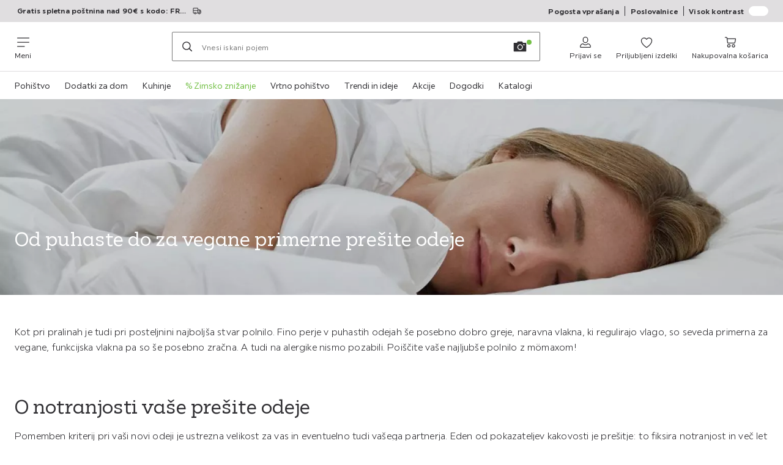

--- FILE ---
content_type: text/html; charset=utf-8
request_url: https://www.moemax.si/c/materiali-presite-odeje
body_size: 38515
content:

<!DOCTYPE html>
<!--
@@@@@@@@@@@@@@@@@@@@@@@@@@@@@@@@@@@@@@@@@@@@@@@@@@@@@@@@@@@@@@@@@@@@@@@@
@@@@@             Thanks for visiting! Wanna join us?              @@@@@
@@@@@  We are looking for curious colleagues! Check our offers on  @@@@@
@@@@@                 https://xxxl.digital/jobs                    @@@@@
@@@@@@@@@@@@@@@@@@@@@@@@@@@@@@@@@@@@@@@@@@@@@@@@@@@@@@@@@@@@@@@@@@@@@@@@
-->
<html lang="sl-SI">
  <head>
    <meta charset="UTF-8">
    <link href="https://media.moemax.com" rel="preconnect" crossorigin />
    <title data-rh="true">Prešite odeje iz različnih materialov | mömax.si</title>
    <meta data-rh="true" content="width=device-width, initial-scale=1, minimum-scale=1, shrink-to-fit=no" name="viewport"/><meta data-rh="true" content="telephone=no" name="format-detection"/><meta data-rh="true" content="https://media.moemax.com/i/moemax/moemaxSharableLogo?w=1200&amp;h=630" property="og:image"/><meta data-rh="true" content="noindex, nofollow" name="robots"/><meta data-rh="true" content="#ec008c" name="msapplication-TileColor"/><meta data-rh="true" content="/assets/mstile-144x144.mmx.6b04b477c769bda19cce.png" name="msapplication-TileImage"/><meta data-rh="true" content="/assets/browserconfig.mmx.51a0a5dbf317f3859f56.xml" name="msapplication-config"/><meta data-rh="true" content="#ec008c" name="theme-color"/><meta data-rh="true" content="mömax" name="apple-mobile-web-app-title"/><meta data-rh="true" content="mömax" name="application-name"/><meta data-rh="true" content="yes" name="mobile-web-app-capable"/><meta data-rh="true" content="black" name="apple-mobile-web-app-status-bar-style"/>
    <script type="text/javascript" src="/ruxitagentjs_ICA15789NPRTUVXfghqrux_10327251022105625.js" data-dtconfig="rid=RID_-1942332897|rpid=1726137514|domain=moemax.si|reportUrl=https://bf66963gpm.bf.dynatrace.com/bf|uam=1|app=ef9a145d5abbf93d|ssc=1|coo=1|cors=1|cssm=l|owasp=1|featureHash=ICA15789NPRTUVXfghqrux|uana=data-purpose|xb=graphql^bs?operationName^emessages^pservices.xxxlgroup.com^bs/clickstream^pwww^bs.google-analytics^bs.com^piadvize^bs.com^pdoubleclick^bs.net^p^bs/api^bs/tracking^p^bs/commands^pmouseflow^bs.com|rdnt=2|uxrgce=1|cuc=u82drtn2|mel=100000|expw=1|dpvc=1|md=mdcc1=bxxxl.statistics.user.user_id,mdcc2=bxxxl.statistics.user.session_id,mdcc3=bxxxl.statistics.page.pagetype[1],mdcc4=bdocument.domain,mdcc5=bxxxl.statistics.shop.rail,mdcc6=bxxxl.statistics.page.pagetype[1],mdcc7=bxxxl.statistics.shop.country,mdcc8=bidzCustomData.cart_amount,mdcc9=bxxxl.statistics.shop.rail,mdcc10=bdocument.domain|lastModification=1765296064917|mdp=mdcc6,mdcc8,mdcc9,mdcc10|tp=500,50,0|srbbv=2|agentUri=/ruxitagentjs_ICA15789NPRTUVXfghqrux_10327251022105625.js" data-config='{"revision":1765296064917,"beaconUri":"https://bf66963gpm.bf.dynatrace.com/bf","agentUri":"/ruxitagentjs_ICA15789NPRTUVXfghqrux_10327251022105625.js","environmentId":"u82drtn2","modules":"ICA15789NPRTUVXfghqrux"}' data-envconfig='{"tracestateKeyPrefix":"d573fba5-2794ef2b"}' data-appconfig='{"app":"ef9a145d5abbf93d","userInteractionCapture":["all"],"requestExclusions":"graphql\\?operationName=messages|services.xxxlgroup.com\\/clickstream|www\\.google-analytics\\.com|iadvize\\.com|doubleclick\\.net|\\/api\\/tracking|\\/commands|mouseflow\\.com"}' async></script><link data-rh="true" href="/assets/apple-touch-icon.mmx.ef027fec7ba70eb29180.png" rel="apple-touch-icon"/><link data-rh="true" href="/assets/apple-touch-icon-180x180.mmx.ef027fec7ba70eb29180.png" rel="apple-touch-icon" sizes="180x180"/><link data-rh="true" href="/assets/apple-touch-icon-167x167.mmx.decd600697c779775980.png" rel="apple-touch-icon" sizes="167x167"/><link data-rh="true" href="/assets/apple-touch-icon-152x152.mmx.7236b89942551fd92e04.png" rel="apple-touch-icon" sizes="152x152"/><link data-rh="true" href="/assets/apple-touch-icon-120x120.mmx.f0b4d27227e022ef2455.png" rel="apple-touch-icon" sizes="120x120"/><link data-rh="true" href="/assets/favicon-32x32.mmx.ad0aa5cfab6dd503267e.png" rel="icon" sizes="32x32" type="image/png"/><link data-rh="true" href="/assets/favicon-16x16.mmx.f88d086833dfdfc50538.png" rel="icon" sizes="16x16" type="image/png"/><link data-rh="true" href="/assets/favicon.mmx.05c6e629c02399ae2eab.ico" rel="shortcut icon"/><link data-rh="true" color="#ec008c" href="data:image/svg+xml;charset=utf-8,%3Csvg xmlns=&#x27;http://www.w3.org/2000/svg&#x27; width=&#x27;933.333&#x27; height=&#x27;933.333&#x27; version=&#x27;1.0&#x27; viewBox=&#x27;0 0 700 700&#x27;%3E%3Cpath d=&#x27;M592.5 38.6c-6.2 1.5-7.7 2-16 6.2-15.3 7.6-35 25.8-56.9 52.2-1.5 1.9-16.7 22.1-33.8 44.7-17 22.7-31.4 41.8-32.1 42.5s-3 3.6-5.2 6.3c-18.6 23.3-39.3 43.4-55 53.2-30 19-60 17.4-92-4.8-16.7-11.6-37.7-33.5-58.5-60.9-3.6-4.7-7-9.2-7.7-10s-6-8-11.8-16-11.5-15.6-12.5-17-5.9-7.9-10.9-14.5c-30.2-40.3-53.7-63.4-75.1-73.7-4.7-2.2-9.4-4.4-10.5-4.9-10.2-4-30.5-4.3-41.4-.4-5.9 2-14.5 8-18 12.3-10.9 13.9-11.6 37.2-1.6 53.7 1.4 2.2 3.2 5.3 4.1 7 6 10.8 28.2 33.4 54.9 56 7.2 6.1 14.1 12 15.5 13.2 1.4 1.1 5.9 4.9 10 8.2 4.1 3.4 8.6 7.2 10 8.4s5.7 4.9 9.5 8.2c57.7 49.2 85.7 87.1 92.5 125.2 1.3 7.3 1.6 23 .5 29.1-.4 2.3-.8 5.2-1 6.5-.4 3.1-3.3 14.2-4.7 17.5-3 7.4-4.2 10.2-7 15.5-3.9 7.7-8.4 14.7-15 23.3-8.2 10.6-9.5 12-19.8 22.4-8.7 8.6-13.1 12.7-28.5 26.1-2.8 2.4-12.2 10-20.9 16.9-55.2 43.4-65.9 52.5-81.8 69.7-4.9 5.4-14 18.7-16.8 24.8-6.2 13.3-8 27.2-5 39.5 3.6 15.2 14.2 29 26.8 34.8 5 2.4 6.9 2.7 15.7 2.6 8.2 0 11.5-.6 18-2.8 13-4.4 28.6-13.8 40.7-24.4 3.8-3.3 23.3-22.9 26.8-26.8 8.7-9.8 21.5-25.3 34.1-40.9 7.9-9.9 14.6-18.2 14.9-18.5s4.1-5 8.4-10.5c14-17.6 25.6-30.6 41.6-46.5 21.9-21.9 39.2-34.6 58.9-43.1 11.6-5 20.5-6.8 31.1-6.4 30.3 1.3 58.9 21.8 97.6 70 8.3 10.3 22.9 30.4 51.9 71 31.2 43.7 52.2 66 70.3 74.7 16.4 7.8 38.1 3 51.9-11.5 19.2-20.1 19.8-46.4 1.7-75.4-2.5-4-5.1-7.9-5.7-8.5-.7-.7-4-4.7-7.4-8.8-3.3-4.1-11.9-13.1-18.9-20-11.8-11.5-15.9-15.2-25.4-23.4-14.7-12.7-41.4-36-43.3-37.9-24.3-23.1-34.4-33.8-45.4-48.2-20.4-26.9-29.7-52.4-28.7-79.5.3-9.5.5-10.9 1.9-18.5.4-2.2.9-4.7 1-5.5.9-4.7 7.4-20.9 11.8-29.5 11-21.5 26.7-41.5 53.1-68.1 14.7-14.7 20.7-20.4 39-36.9 9.6-8.7 9.9-8.9 23.7-21.5 36.6-33.5 53.2-54.9 56.9-73.5 2.5-12-.8-26.5-8.1-36.1-11.1-14.6-32.8-21.6-52.4-16.8&#x27;/%3E%3C/svg%3E" rel="mask-icon"/><link data-rh="true" href="/assets/iphone5_splash.mmx.de845f231f343317e956.png" media="(device-width: 320px) and (device-height: 568px) and (-webkit-device-pixel-ratio: 2)" rel="apple-touch-startup-image"/><link data-rh="true" href="/assets/iphone6_splash.mmx.fa91bdb743fe8428b087.png" media="(device-width: 375px) and (device-height: 667px) and (-webkit-device-pixel-ratio: 2)" rel="apple-touch-startup-image"/><link data-rh="true" href="/assets/iphoneplus_splash.mmx.7a4cd9468fb6d4feb3be.png" media="(device-width: 621px) and (device-height: 1104px) and (-webkit-device-pixel-ratio: 3)" rel="apple-touch-startup-image"/><link data-rh="true" href="/assets/iphonex_splash.mmx.3f7c6784f9f09fbabc65.png" media="(device-width: 375px) and (device-height: 812px) and (-webkit-device-pixel-ratio: 3)" rel="apple-touch-startup-image"/><link data-rh="true" href="/assets/iphonexr_splash.mmx.b2aff2c7d599dfaf3fc6.png" media="(device-width: 414px) and (device-height: 896px) and (-webkit-device-pixel-ratio: 2)" rel="apple-touch-startup-image"/><link data-rh="true" href="/assets/iphonexsmax_splash.mmx.8856ad4ab4f1d7e448a2.png" media="(device-width: 414px) and (device-height: 896px) and (-webkit-device-pixel-ratio: 3)" rel="apple-touch-startup-image"/><link data-rh="true" href="/assets/ipad_splash.mmx.d962fb11231a4c01748d.png" media="(device-width: 768px) and (device-height: 1024px) and (-webkit-device-pixel-ratio: 2)" rel="apple-touch-startup-image"/><link data-rh="true" href="/assets/ipadpro1_splash.mmx.cb2cdfc3aac65369b210.png" media="(device-width: 834px) and (device-height: 1112px) and (-webkit-device-pixel-ratio: 2)" rel="apple-touch-startup-image"/><link data-rh="true" href="/assets/ipadpro3_splash.mmx.0c96fe74e06c9041455c.png" media="(device-width: 834px) and (device-height: 1194px) and (-webkit-device-pixel-ratio: 2)" rel="apple-touch-startup-image"/><link data-rh="true" href="/assets/ipadpro2_splash.mmx.738fab7ac5c52dbd6b42.png" media="(device-width: 1024px) and (device-height: 1366px) and (-webkit-device-pixel-ratio: 2)" rel="apple-touch-startup-image"/><link data-rh="true" href="/assets/site.webmanifest" rel="manifest"/>
    <link data-chunk="main" rel="stylesheet" href="https://assets.moemax.com/webshop/mmx/./assets/css/1248bc8a0fb547cd4060.css" crossorigin="anonymous">
<link data-chunk="main" rel="stylesheet" href="https://assets.moemax.com/webshop/mmx/./assets/css/1fbb11abec155649a78e.css" crossorigin="anonymous">
<link data-chunk="main" rel="stylesheet" href="https://assets.moemax.com/webshop/mmx/./assets/css/5a929a82643852a191c4.css" crossorigin="anonymous">
<link data-chunk="SeasonalGimmick" rel="stylesheet" href="https://assets.moemax.com/webshop/mmx/./assets/css/243c3e3e7ae8b5d3924b.css" crossorigin="anonymous">
<link data-chunk="RelatedProductsModal" rel="stylesheet" href="https://assets.moemax.com/webshop/mmx/./assets/css/17ca748d61de7dc62804.css" crossorigin="anonymous">
<link data-chunk="cms" rel="stylesheet" href="https://assets.moemax.com/webshop/mmx/./assets/css/89d0a5b8fd66599210ae.css" crossorigin="anonymous">
<link data-chunk="countryOverlay" rel="stylesheet" href="https://assets.moemax.com/webshop/mmx/./assets/css/a58d5ec04968b7eccdb8.css" crossorigin="anonymous">
<link data-chunk="TermsAndConditionsModal" rel="stylesheet" href="https://assets.moemax.com/webshop/mmx/./assets/css/67d6c61c5171ee922c2c.css" crossorigin="anonymous">
    <script>window.webShopFrontend={"release_Version":"AppWebshop@1.22.0"};</script>
  </head>

  <body >
    
    <div data-hydrate-root="main" id="root"><div class="_i9ReVx5wcD4q4Dcm"><header data-purpose="header" id="navigation-start" class="_Vkn8Jbi3H6uwkeY9"><div class="_PBpfbGSGul_aVnRn" data-purpose="meta.navigation"><div class="_bbiDltJOlqafPFWA"><div class="_A9xx0js2N0korf9A"><div class="_iDgu8AAgcP_pqHKR" data-purpose="metanav.linkCarousel.content" style="transform:translateY(-0%)"><a aria-hidden="false" data-purpose="metaNavigation.promotion.link" style="--icon-before-url:url(&quot;data:image/svg+xml;charset=utf-8,%3Csvg xmlns=&#x27;http://www.w3.org/2000/svg&#x27; viewBox=&#x27;0 0 24 24&#x27;%3E%3Cpath fill-rule=&#x27;evenodd&#x27; d=&#x27;M2.25 6c0-.966.784-1.75 1.75-1.75h9c.966 0 1.75.784 1.75 1.75v2.25H17A4.75 4.75 0 0 1 21.75 13v3.5c0 .69-.56 1.25-1.25 1.25h-.512a2.5 2.5 0 0 1-4.976 0H9.988a2.5 2.5 0 0 1-4.976 0H4A1.75 1.75 0 0 1 2.25 16zm13.085 10.25a2.499 2.499 0 0 1 4.33 0h.585v-2.5h-2.5a1 1 0 0 1-1-1v-3h-2v6.5zm-2.085 0H9.666a2.499 2.499 0 0 0-4.332 0H4a.25.25 0 0 1-.25-.25v-4.393h9.5zm-9.5-6.143h9.5V6a.25.25 0 0 0-.25-.25H4a.25.25 0 0 0-.25.25zM18.25 10v2.251h1.913A3.26 3.26 0 0 0 18.25 10M7.5 18.5a1 1 0 1 0 0-2 1 1 0 0 0 0 2m11-1a1 1 0 1 1-2 0 1 1 0 0 1 2 0&#x27; clip-rule=&#x27;evenodd&#x27;/%3E%3C/svg%3E&quot;);--icon-after-url:url(&quot;data:image/svg+xml;charset=utf-8,%3Csvg xmlns=&#x27;http://www.w3.org/2000/svg&#x27; viewBox=&#x27;0 0 24 24&#x27;%3E%3Cpath fill-rule=&#x27;evenodd&#x27; d=&#x27;M2.25 6c0-.966.784-1.75 1.75-1.75h9c.966 0 1.75.784 1.75 1.75v2.25H17A4.75 4.75 0 0 1 21.75 13v3.5c0 .69-.56 1.25-1.25 1.25h-.512a2.5 2.5 0 0 1-4.976 0H9.988a2.5 2.5 0 0 1-4.976 0H4A1.75 1.75 0 0 1 2.25 16zm13.085 10.25a2.499 2.499 0 0 1 4.33 0h.585v-2.5h-2.5a1 1 0 0 1-1-1v-3h-2v6.5zm-2.085 0H9.666a2.499 2.499 0 0 0-4.332 0H4a.25.25 0 0 1-.25-.25v-4.393h9.5zm-9.5-6.143h9.5V6a.25.25 0 0 0-.25-.25H4a.25.25 0 0 0-.25.25zM18.25 10v2.251h1.913A3.26 3.26 0 0 0 18.25 10M7.5 18.5a1 1 0 1 0 0-2 1 1 0 0 0 0 2m11-1a1 1 0 1 1-2 0 1 1 0 0 1 2 0&#x27; clip-rule=&#x27;evenodd&#x27;/%3E%3C/svg%3E&quot;)" class="_A6dIemK_x0PZSoKc _Ej3IXg5pfH1a2YNs _EAb93Jr_SaMf6lDF _H5F5dLs3OksFW9Cj _AucYWBUCn6PDgXlM _Kes7ynCOFs5S8DXA _rygPX2slTty8Lavs _mLMvc5ZJLUivtdzj _FodqPfTiXNOjN5v_" href="/c/akcije"><span class="_NfLe6vEngMythhlc">Gratis spletna poštnina nad 90€ s kodo: FREE</span></a><a aria-hidden="false" data-purpose="metaNavigation.promotion.link" style="--icon-before-url:url(&quot;data:image/svg+xml;charset=utf-8,%3Csvg xmlns=&#x27;http://www.w3.org/2000/svg&#x27; viewBox=&#x27;0 0 24 24&#x27;%3E%3Cpath fill-rule=&#x27;evenodd&#x27; d=&#x27;M1.84 3.55a.75.75 0 0 0-.75.75v15.39c0 .414.336.75.75.75h20.32a.75.75 0 0 0 .75-.75V4.3a.75.75 0 0 0-.75-.75zm.75 2.652v11.766l6.707-5.558zM20.231 18.94H3.77l6.639-5.502 1.083 1.002a.75.75 0 0 0 1.018 0l1.082-1zm1.18-.971V6.202l-6.71 6.21zm-8.297-6.132 7.332-6.787H3.554L12 12.868l.994-.92a.8.8 0 0 1 .12-.111&#x27; clip-rule=&#x27;evenodd&#x27;/%3E%3C/svg%3E&quot;);--icon-after-url:url(&quot;data:image/svg+xml;charset=utf-8,%3Csvg xmlns=&#x27;http://www.w3.org/2000/svg&#x27; viewBox=&#x27;0 0 24 24&#x27;%3E%3Cpath fill-rule=&#x27;evenodd&#x27; d=&#x27;M1.84 3.55a.75.75 0 0 0-.75.75v15.39c0 .414.336.75.75.75h20.32a.75.75 0 0 0 .75-.75V4.3a.75.75 0 0 0-.75-.75zm.75 2.652v11.766l6.707-5.558zM20.231 18.94H3.77l6.639-5.502 1.083 1.002a.75.75 0 0 0 1.018 0l1.082-1zm1.18-.971V6.202l-6.71 6.21zm-8.297-6.132 7.332-6.787H3.554L12 12.868l.994-.92a.8.8 0 0 1 .12-.111&#x27; clip-rule=&#x27;evenodd&#x27;/%3E%3C/svg%3E&quot;)" class="_A6dIemK_x0PZSoKc _Ej3IXg5pfH1a2YNs _EAb93Jr_SaMf6lDF _H5F5dLs3OksFW9Cj _AucYWBUCn6PDgXlM _Kes7ynCOFs5S8DXA _rygPX2slTty8Lavs _mLMvc5ZJLUivtdzj _FodqPfTiXNOjN5v_" href="/c/e-novice"><span class="_NfLe6vEngMythhlc">Prejmi kupon za 5€</span></a></div></div><div data-testid="metaNav.service.container" class="_mUBR3RsLRDdj8qYZ"><div class="_TaiXm5ewU4DA5ewW" data-purpose="metaNav.service.nodes"><a aria-hidden="false" data-purpose="metaNavigation.service.link" class="_A6dIemK_x0PZSoKc _Ej3IXg5pfH1a2YNs _EAb93Jr_SaMf6lDF _H5F5dLs3OksFW9Cj _mrpsEHtrNFnZCqTw" href="/faq"><span class="_NfLe6vEngMythhlc">Pogosta vprašanja</span></a><a aria-hidden="false" data-purpose="metaNavigation.service.link" class="_A6dIemK_x0PZSoKc _Ej3IXg5pfH1a2YNs _EAb93Jr_SaMf6lDF _H5F5dLs3OksFW9Cj _mrpsEHtrNFnZCqTw" href="/poslovalnice"><span class="_NfLe6vEngMythhlc">Poslovalnice</span></a><input role="switch" id="contrast-toggle-navigation" class="_klvfS7Iu9hlj6btE" type="checkbox"/><label for="contrast-toggle-navigation" class="_eNgB1v3Y4BlpJl__ _AkCqvuGmFJUDi5VL">Visok kontrast<span class="_bvcMp6ZRIEYpjWnp" role="presentation"><i class="_F8X_Nbg_K52B5iMN _ybDJ9s_RIXiJ0OKo" role="presentation"><svg xmlns="http://www.w3.org/2000/svg" viewBox="0 0 24 24"><path d="M12 1.5c2.7 0 5.4 1 7.4 3.1 4.1 4.1 4.1 10.7 0 14.8-2.1 2.1-4.7 3.1-7.4 3.1s-5.4-1-7.4-3.1C.5 15.3.5 8.7 4.6 4.6c2-2.1 4.7-3.1 7.4-3.1M12 0C8.8 0 5.8 1.2 3.5 3.5S0 8.8 0 12s1.2 6.2 3.5 8.5S8.8 24 12 24s6.2-1.2 8.5-3.5S24 15.2 24 12s-1.2-6.2-3.5-8.5S15.2 0 12 0" style="fill:#fff"/><path d="M19.4 4.6C15.3.5 8.7.5 4.6 4.6s-4.1 10.7 0 14.8 10.7 4.1 14.8 0 4.1-10.7 0-14.8m-1 13.8c-3.5 3.5-9.2 3.5-12.7 0L18.4 5.6c3.5 3.6 3.5 9.2 0 12.8" style="fill:#0f0f0f"/><path d="M18.4 5.6 5.6 18.4c3.5 3.5 9.2 3.5 12.7 0s3.6-9.2.1-12.8" style="fill:#fff"/></svg></i></span></label></div></div></div></div><div class="_jK1FBmzdiQWjWeej"><button aria-label="Zamenjaj navigacijo" class="_eZcEOsrRXsmM6qR8 _Kes7ynCOFs5S8DXA" data-purpose="header.button.hamburger" data-toggle="collapse" style="--icon-before-url:url(&quot;data:image/svg+xml;charset=utf-8,%3Csvg xmlns=&#x27;http://www.w3.org/2000/svg&#x27; viewBox=&#x27;0 0 96 96&#x27;%3E%3Cpath d=&#x27;M3 12h90c1.7 0 3 1.3 3 3s-1.3 3-3 3H3c-1.7 0-3-1.3-3-3s1.3-3 3-3m0 33h90c1.7 0 3 1.3 3 3s-1.3 3-3 3H3c-1.7 0-3-1.3-3-3s1.3-3 3-3m0 33h54c1.7 0 3 1.3 3 3s-1.3 3-3 3H3c-1.7 0-3-1.3-3-3s1.3-3 3-3&#x27;/%3E%3C/svg%3E&quot;)" type="button"><span class="_k3JRmYjpLoj0cZi5">Meni</span></button><a aria-hidden="false" aria-label="XXXLutz" class="_vwHbOmEKwjpEkEla" data-purpose="header.railLogo" href="/"><span class="_JJopxCuW8eok_2JX">XXXLutz</span><i aria-hidden="true" class="_F8X_Nbg_K52B5iMN _WeF1d5m7Jktz_sC4" role="presentation"><svg xmlns="http://www.w3.org/2000/svg" viewBox="0 0 96 29.512"><path fill="#ec008c" d="M95.992 2.28c-.055 3.163-8.999 7.011-8.95 12.458.062 5.281 8.66 8.153 8.944 12.222a2.444 2.444 0 0 1-2.34 2.513c-3.461.152-7.337-11.932-12.37-10.195-4.672 1.613-7.698 9.855-11.768 10.229-1.281.09-2.264-1.184-2.208-2.492.166-4.021 9.691-6.61 9.622-12.278-.055-5.433-9.885-9.087-9.753-12.666A1.91 1.91 0 0 1 68.996.112c4.846-.63 7.774 10.492 12.827 10.278C86.211 10.205 89.554.176 93.59.01a2.194 2.194 0 0 1 2.408 2.257"/><path fill="#333" d="M6.445 8.879v2.183H6.5a4.92 4.92 0 0 1 4.494-2.575 3.72 3.72 0 0 1 3.729 2.431 5.09 5.09 0 0 1 4.329-2.431c2.826 0 4.135 1.448 4.135 4.016v5.815c0 .762.193 1.174.986 1.174h.93v2.184h-7.837v-2.204h.414c.793 0 .986-.412.986-1.174v-5.005c0-.954-.462-2.348-1.723-2.348-1.482 0-1.971.844-1.971 2.059v5.87c0 .522.138.632.985.632h.359v2.183H9.043v-2.218h.386c.792 0 .985-.329.985-1.174v-5.005c0-1.373-.165-2.348-1.73-2.348s-1.971 1.174-1.971 2.458v5.492c0 .385.193.632.985.632h.442v2.183H0v-2.238h1.178c.793 0 .986-.412.986-1.174v-6.062c0-.762-.193-1.174-.986-1.174H.083V8.879zm31.37-4.347a2.16 2.16 0 0 1-1.351 1.996 2.2 2.2 0 0 1-2.378-.477 2.14 2.14 0 0 1-.459-2.358 2.18 2.18 0 0 1 2.029-1.318 2.18 2.18 0 0 1 1.546.628c.409.404.638.955.634 1.53M30.33 15.246c0 3.223.577 4.618 2.236 4.618s2.235-1.375 2.235-4.618-.576-4.618-2.235-4.618-2.236 1.374-2.236 4.618m1.389-10.714a2.17 2.17 0 0 1-2.18 2.158 2.17 2.17 0 0 1-2.18-2.158c0-1.192.976-2.157 2.18-2.157a2.18 2.18 0 0 1 1.546.628c.408.403.637.954.634 1.529m7.97 10.714c0 4.371-3.007 6.803-7.124 6.803s-7.124-2.433-7.124-6.803c0-4.371 3.013-6.789 7.124-6.789s7.124 2.433 7.124 6.803m6.429-6.381v2.183h.055a4.92 4.92 0 0 1 4.498-2.575 3.73 3.73 0 0 1 3.732 2.431 5.09 5.09 0 0 1 4.332-2.431c2.828 0 4.139 1.448 4.139 4.016v5.815c0 .762.193 1.174.986 1.174h.931v2.184h-7.857v-2.204h.414c.793 0 .986-.412.986-1.174v-5.005c0-.954-.462-2.348-1.731-2.348-1.483 0-1.973.844-1.973 2.059v5.87c0 .522.138.632.986.632h.359v2.183h-7.257v-2.218h.386c.793 0 .986-.329.986-1.174v-5.005c0-1.373-.166-2.348-1.732-2.348s-1.973 1.174-1.973 2.458v5.492c0 .385.193.632.986.632h.442v2.183h-8.126v-2.238h1.179c.793 0 .986-.412.986-1.174v-6.062c0-.762-.193-1.174-.986-1.174h-1.117V8.879zm27.126 6.461c-1.318.761-3.539.925-3.539 2.618-.042.419.112.835.417 1.125.305.292.729.427 1.149.369 1.566 0 1.973-1.145 1.973-2.289zm7.491 1.631v1.501c0 2.741-1.041 3.57-4.091 3.57a3.05 3.05 0 0 1-3.042-1.905 5.11 5.11 0 0 1-4.249 1.905c-2.608 0-4.222-1.007-4.222-3.789 0-5.153 8.147-2.125 8.147-5.695 0-1.796-1.152-2.398-2.663-2.398a4.05 4.05 0 0 0-2.166.521v.055c.821.11 1.731.548 1.731 1.501 0 1.199-1.069 1.72-2.166 1.72-1.29 0-2.387-.733-2.387-2.015 0-3.022 4.139-3.46 6.367-3.46 3.76 0 5.788.87 5.788 4.852v5.071c0 .788.083 1.09.524 1.09.607 0 .904-.356.904-1.878v-.631z"/></svg></i></a><a href="#main" class="_STaYLYewD48oytiY">Skoči na glavno vsebino</a><form data-purpose="header.searchBar" class="_R1FhVgk3Gfcw3_xq" role="search" method="GET" action="/s/"><div class="_l1gpaR63aE68syIy __0vzHE2g3A0Lli9Z _bBgn4eB5dzPPu2Q6" data-purpose="header.searchBar.input"><div class="_irAf43tEfRDvoYya"><button aria-label="Iskanje" class="_M1PnHHSvaCkcnyGU _js5EqAGeHLC6BZLc _Kes7ynCOFs5S8DXA" title="" type="submit" data-purpose="header.searchBar.button.submit" data-track-id="searchButton" style="--icon-before-url:url(&quot;data:image/svg+xml;charset=utf-8,%3Csvg xmlns=&#x27;http://www.w3.org/2000/svg&#x27; viewBox=&#x27;0 0 96 96&#x27;%3E%3Cpath d=&#x27;M66.7 72.8c-7 5.7-15.9 9-25.6 9C18.6 81.8.4 63.6.4 41.1S18.6.4 41.1.4s40.7 18.2 40.7 40.7c0 9.7-3.4 18.6-9 25.6.2.1.3.3.5.4L95.1 89c1.7 1.7 1.7 4.5 0 6.2s-4.5 1.7-6.2 0L67.1 73.3c-.1-.2-.3-.3-.4-.5m-25.6.3c17.7 0 32-14.3 32-32s-14.3-32-32-32-32 14.3-32 32 14.4 32 32 32&#x27;/%3E%3C/svg%3E&quot;)"></button></div><input aria-controls="search-suggestions" autoComplete="off" data-track-id="searchBox" enterKeyHint="search" aria-invalid="false" aria-readonly="false" class="_IMBCY2rWXpRHtJzw _l5q_caxFOU26TY9o _oGbh6v1aWXXNTgT3 _BfAwwMiIT3JomYdE" id="searchBox" inputMode="search" name="s" type="search" placeholder="Vnesi iskani pojem" data-purpose="header.searchBar.input.field" value=""/><label class="_uygIeQgJGFBQTADA __sFU6GfqCZm02sEL _Fo9y6DxGvIb7u5PQ" data-optional-symbol="" data-required-symbol="*" for="searchBox">Suche nach Produkten, Marken oder Neuheiten</label><div class="_o51WBtnsw8x2_eZB"><div class="_TpPobZr_qfkfDO5T"><button class="__u4rMg8eVxMRVKql" aria-label="Izbriši iskani pojem" data-testid="cancel.button" type="reset" tabindex="0"><i aria-hidden="true" class="_F8X_Nbg_K52B5iMN _inwR9iQK1nPL_com" role="presentation"><svg xmlns="http://www.w3.org/2000/svg" viewBox="0 0 96 96"><path d="M48.09 36.08C59.53 24.855 71.012 13.67 82.343 2.34a9.5 9.5 0 0 1 1.16-.96C84.635.61 85.9.201 87.247.03 87.75 0 87.745 0 88.251 0c1.186.074 2.316.326 3.381.868a8.07 8.07 0 0 1 4.332 6.375c.08.835.027 1.68-.157 2.498-.298 1.336-.94 2.498-1.806 3.545-11.116 11.838-22.545 23.373-34.085 34.8 11.225 11.44 22.41 22.922 33.741 34.253.813.866 1.466 1.823 1.87 2.948a8.02 8.02 0 0 1 0 5.419 8 8 0 0 1-1.206 2.193 8.06 8.06 0 0 1-7.074 3.062 8 8 0 0 1-3.32-1.08 9.5 9.5 0 0 1-1.217-.884c-11.838-11.116-23.373-22.545-34.8-34.085-11.44 11.225-22.922 22.41-34.253 33.741-.866.813-1.823 1.466-2.947 1.87a8 8 0 0 1-2.961.47 8.06 8.06 0 0 1-6.635-3.925 8 8 0 0 1-1.079-4.825 8 8 0 0 1 1.079-3.319 9.5 9.5 0 0 1 .885-1.218c11.116-11.838 22.544-23.373 34.085-34.8-11.225-11.44-22.41-22.922-33.74-34.253-.931-.99-1.645-2.111-2.026-3.425a8.07 8.07 0 0 1 2.025-7.889A8 8 0 0 1 4.368.868C5.433.326 6.563.074 7.748 0c.503 0 .5 0 1.005.031.502.064.991.141 1.479.283 1.147.333 2.143.924 3.058 1.681C25.128 13.111 36.663 24.54 48.09 36.08"/></svg></i></button><div class="_ZGw8Av8yAZCv1b88"><button aria-label="Iskanje s sliko" class="_M1PnHHSvaCkcnyGU _d1U9hEZTXM8KBtJi _sYIxxvCfc0qeVMKI _Kes7ynCOFs5S8DXA" title="" type="button" data-purpose="image.search.modal.open" style="--icon-before-url:url(&quot;data:image/svg+xml;charset=utf-8,%3Csvg xmlns=&#x27;http://www.w3.org/2000/svg&#x27; viewBox=&#x27;0 0 24 24&#x27;%3E%3Cpath fill-rule=&#x27;evenodd&#x27; d=&#x27;M22.42 5.33h-5.28l-.62-1.75a.76.76 0 0 0-.71-.5H8.19a.76.76 0 0 0-.71.5l-.62 1.75H1.58a.76.76 0 0 0-.75.75v14.09a.76.76 0 0 0 .75.75h20.84a.76.76 0 0 0 .75-.75V6.08a.76.76 0 0 0-.75-.75M12.274 8.2a4.93 4.93 0 1 0-.02 9.86 4.93 4.93 0 0 0 .02-9.86m0 8.35a3.43 3.43 0 1 1 3.42-3.43 3.44 3.44 0 0 1-3.42 3.43m7.434-6.678a1.17 1.17 0 0 1-.651.198 1.16 1.16 0 0 1-1.17-1.16 1.17 1.17 0 1 1 1.82.962Z&#x27; clip-rule=&#x27;evenodd&#x27;/%3E%3C/svg%3E&quot;)"></button></div></div></div></div></form><div class="_JGqCj0yQYVXIWEPz"><div class="_iSBNLrdpI2Cgpq_X _r9rgTg7AIznhkjsT"><button data-testid="actionIcon.button" class="_mWhAXJo09SuCh3Lw _DtDydyrWiMMdMFig _Kes7ynCOFs5S8DXA" style="--icon-before-url:url(&quot;data:image/svg+xml;charset=utf-8,%3Csvg xmlns=&#x27;http://www.w3.org/2000/svg&#x27; viewBox=&#x27;0 0 24 24&#x27;%3E%3Cpath d=&#x27;M12 13.52a5.26 5.26 0 0 1-5.25-5.25V6.5a5.25 5.25 0 1 1 10.5 0v1.77A5.26 5.26 0 0 1 12 13.52m0-10.77A3.75 3.75 0 0 0 8.25 6.5v1.77a3.75 3.75 0 0 0 7.5 0V6.5A3.75 3.75 0 0 0 12 2.75m9 20H3.05a1.76 1.76 0 0 1-1.661-1.197 1.8 1.8 0 0 1-.089-.723 6.77 6.77 0 0 1 5.25-6.46 1.72 1.72 0 0 1 1.7.48 5.24 5.24 0 0 0 7.5 0 1.72 1.72 0 0 1 1.7-.48 6.79 6.79 0 0 1 5.25 6.46 1.78 1.78 0 0 1-1.023 1.76 1.8 1.8 0 0 1-.677.16M7 15.81A5.28 5.28 0 0 0 2.8 21a.27.27 0 0 0 .06.2.26.26 0 0 0 .19.08H21a.26.26 0 0 0 .19-.08.27.27 0 0 0 .06-.2A5.28 5.28 0 0 0 17 15.81a.24.24 0 0 0-.2.09 6.74 6.74 0 0 1-9.64 0 .28.28 0 0 0-.16-.09&#x27;/%3E%3C/svg%3E&quot;)" state="[object Object]" data-purpose="header.login.actionIcon" aria-label="Prijavi se" type="button"><span class="_S4Xnh4sD1w32FKKU">Prijavi se</span></button></div><div class="_iSBNLrdpI2Cgpq_X"><a aria-hidden="false" aria-label="Priljubljeni 0 izdelki " class="_mWhAXJo09SuCh3Lw _DtDydyrWiMMdMFig _Kes7ynCOFs5S8DXA" data-purpose="wxs.header.actions.favourites" style="--icon-before-url:url(&quot;data:image/svg+xml;charset=utf-8,%3Csvg xmlns=&#x27;http://www.w3.org/2000/svg&#x27; viewBox=&#x27;0 0 24 24&#x27;%3E%3Cpath d=&#x27;M12 23.07a.8.8 0 0 1-.4-.11C11.17 22.68 1 16.15 1 9.18a6.25 6.25 0 0 1 11-4.06 6.25 6.25 0 0 1 11 4.06c0 7-10.17 13.5-10.6 13.78a.8.8 0 0 1-.4.11M7.25 4.43A4.75 4.75 0 0 0 2.5 9.18c0 5.43 7.64 11 9.5 12.24 1.86-1.26 9.5-6.81 9.5-12.24a4.75 4.75 0 0 0-8.85-2.39.78.78 0 0 1-1.3 0 4.76 4.76 0 0 0-4.1-2.36&#x27;/%3E%3C/svg%3E&quot;)" href="/favourites"><span class="_S4Xnh4sD1w32FKKU">Priljubljeni izdelki</span></a></div><div class="_iSBNLrdpI2Cgpq_X"><a aria-hidden="false" aria-label="Moja nakupovalna košarica 0 izdelki " class="_mWhAXJo09SuCh3Lw _DtDydyrWiMMdMFig _Kes7ynCOFs5S8DXA" data-purpose="wxs.header.actions.cart" style="--icon-before-url:url(&quot;data:image/svg+xml;charset=utf-8,%3Csvg xmlns=&#x27;http://www.w3.org/2000/svg&#x27; viewBox=&#x27;0 0 24 24&#x27;%3E%3Cpath d=&#x27;M7.46 14.46A1.71 1.71 0 0 1 5.82 13L4.49 3.4a.19.19 0 0 0-.19-.15H1.77a.75.75 0 0 1 0-1.5h2.57A1.73 1.73 0 0 1 6 3.17l.16 1.19h15.41q.195-.027.39 0a1.38 1.38 0 0 1 1 1.69l-1.46 7a1.81 1.81 0 0 1-1.66 1.38zm-1.11-8.6 1 7a.21.21 0 0 0 .19.14h12.23a.27.27 0 0 0 .23-.22l1.45-6.89zM9 22.25A3.25 3.25 0 1 1 12.25 19 3.26 3.26 0 0 1 9 22.25m0-5A1.75 1.75 0 1 0 10.75 19 1.76 1.76 0 0 0 9 17.25m7.194 4.452A3.25 3.25 0 0 0 18 22.25 3.26 3.26 0 0 0 21.25 19a3.25 3.25 0 1 0-5.056 2.702m.834-4.157A1.75 1.75 0 0 1 18 17.25 1.76 1.76 0 0 1 19.75 19a1.75 1.75 0 1 1-2.722-1.455&#x27;/%3E%3C/svg%3E&quot;)" href="/cart"><span class="_S4Xnh4sD1w32FKKU">Nakupovalna košarica</span></a></div></div><div class="_PQWtmfYqhTa4yGY8" data-purpose="header.overlay" role="presentation"></div><nav class="_hd6QjqlhCyzJrYj7 _Rddw9mGsXV3Cj4Ym" data-purpose="mainNavigation.container"><ul class="_OX_F91LqxwVLrij_"><li class="_Ktmq19E26FJSl7AA"><a aria-haspopup="true" aria-hidden="false" class="_ioEAXTarkdmIPJUI" data-purpose="mainNavigation.link" href="/c/pohistvo">Pohištvo</a></li><li class="_Ktmq19E26FJSl7AA"><a aria-haspopup="true" aria-hidden="false" class="_ioEAXTarkdmIPJUI" data-purpose="mainNavigation.link" href="/c/dodatki-za-dom">Dodatki za dom</a></li><li class="_Ktmq19E26FJSl7AA"><a aria-haspopup="true" aria-hidden="false" class="_ioEAXTarkdmIPJUI" data-purpose="mainNavigation.link" href="/c/kuhinje" rel="noreferrer noopener" target="_blank">Kuhinje</a></li><li class="_Ktmq19E26FJSl7AA"><a aria-haspopup="false" aria-hidden="false" class="_ioEAXTarkdmIPJUI _HAduhRXDQRz7cGdL" data-purpose="mainNavigation.link" href="/c/zimska-razprodaja">% Zimsko znižanje</a></li><li class="_Ktmq19E26FJSl7AA"><a aria-haspopup="true" aria-hidden="false" class="_ioEAXTarkdmIPJUI" data-purpose="mainNavigation.link" href="/vrtno-pohistvo-C16">Vrtno pohištvo</a></li><li class="_Ktmq19E26FJSl7AA"><a aria-haspopup="true" aria-hidden="false" class="_ioEAXTarkdmIPJUI" data-purpose="mainNavigation.link" href="/c/aktualno">Trendi in ideje</a></li><li class="_Ktmq19E26FJSl7AA"><a aria-haspopup="true" aria-hidden="false" class="_ioEAXTarkdmIPJUI" data-purpose="mainNavigation.link" href="/c/akcije" rel="noreferrer noopener" target="_blank">Akcije</a></li><li class="_Ktmq19E26FJSl7AA"><a aria-haspopup="false" aria-hidden="false" class="_ioEAXTarkdmIPJUI" data-purpose="mainNavigation.link" href="/c/dogodki">Dogodki</a></li><li class="_Ktmq19E26FJSl7AA"><a aria-haspopup="false" aria-hidden="false" class="_ioEAXTarkdmIPJUI" data-purpose="mainNavigation.link" href="/c/katalog">Katalogi</a></li></ul></nav></div></header><main id="main" class="_BmuOx7tcZlbTvNKE" tabindex="-1"><div class="_p29pH3n1Up9_OZji" role="status" aria-live="polite" aria-atomic="true" aria-relevant="all"><span></span></div><div class=""><div class="_mngrwRF0jHZDIrMi" data-testid="fullWidthComponent"><div><div class="_VRnPaZbbV4suGM9q"><div class="_J5zMWHoBRdGoMUdo" data-purpose="teaser.section"><div class="_HGO5iikvooRDbQup _E5761ynI9UcAEfEl _qCRxUo1xVDpP5oMj _gtbOV0HFidrGixLp"><picture class="_NZ8z2adqi3obfFVd _RUEWAOsb859sfgR_" data-testid="mediaContainerPicture"><source srcSet="https://media.moemax.com/i/moemax/NCY9zA9Xl7FTO0JzdShIWDqQ/?fmt=auto&amp;%24dq%24=&amp;w=210 210w, https://media.moemax.com/i/moemax/NCY9zA9Xl7FTO0JzdShIWDqQ/?fmt=auto&amp;%24dq%24=&amp;w=420 420w, https://media.moemax.com/i/moemax/NCY9zA9Xl7FTO0JzdShIWDqQ/?fmt=auto&amp;%24dq%24=&amp;w=600 600w, https://media.moemax.com/i/moemax/NCY9zA9Xl7FTO0JzdShIWDqQ/?fmt=auto&amp;%24dq%24=&amp;w=768 768w, https://media.moemax.com/i/moemax/NCY9zA9Xl7FTO0JzdShIWDqQ/?fmt=auto&amp;%24dq%24=&amp;w=840 840w, https://media.moemax.com/i/moemax/NCY9zA9Xl7FTO0JzdShIWDqQ/?fmt=auto&amp;%24dq%24=&amp;w=1000 1000w, https://media.moemax.com/i/moemax/NCY9zA9Xl7FTO0JzdShIWDqQ/?fmt=auto&amp;%24dq%24=&amp;w=1200 1200w, https://media.moemax.com/i/moemax/NCY9zA9Xl7FTO0JzdShIWDqQ/?fmt=auto&amp;%24dq%24=&amp;w=1536 1536w, https://media.moemax.com/i/moemax/NCY9zA9Xl7FTO0JzdShIWDqQ/?fmt=auto&amp;%24dq%24=&amp;w=1800 1800w, https://media.moemax.com/i/moemax/NCY9zA9Xl7FTO0JzdShIWDqQ/?fmt=auto&amp;%24dq%24=&amp;w=2000 2000w, https://media.moemax.com/i/moemax/NCY9zA9Xl7FTO0JzdShIWDqQ/?fmt=auto&amp;%24dq%24=&amp;w=2400 2400w" media="(max-width: 599px)" data-testid="mobileSrcSet"/><source srcSet="https://media.moemax.com/i/moemax/NCY9zA9Xl7FTO0JzdShIWDqQ/?fmt=auto&amp;%24dq%24=&amp;w=210 210w, https://media.moemax.com/i/moemax/NCY9zA9Xl7FTO0JzdShIWDqQ/?fmt=auto&amp;%24dq%24=&amp;w=420 420w, https://media.moemax.com/i/moemax/NCY9zA9Xl7FTO0JzdShIWDqQ/?fmt=auto&amp;%24dq%24=&amp;w=600 600w, https://media.moemax.com/i/moemax/NCY9zA9Xl7FTO0JzdShIWDqQ/?fmt=auto&amp;%24dq%24=&amp;w=768 768w, https://media.moemax.com/i/moemax/NCY9zA9Xl7FTO0JzdShIWDqQ/?fmt=auto&amp;%24dq%24=&amp;w=840 840w, https://media.moemax.com/i/moemax/NCY9zA9Xl7FTO0JzdShIWDqQ/?fmt=auto&amp;%24dq%24=&amp;w=1000 1000w, https://media.moemax.com/i/moemax/NCY9zA9Xl7FTO0JzdShIWDqQ/?fmt=auto&amp;%24dq%24=&amp;w=1200 1200w, https://media.moemax.com/i/moemax/NCY9zA9Xl7FTO0JzdShIWDqQ/?fmt=auto&amp;%24dq%24=&amp;w=1536 1536w, https://media.moemax.com/i/moemax/NCY9zA9Xl7FTO0JzdShIWDqQ/?fmt=auto&amp;%24dq%24=&amp;w=1800 1800w, https://media.moemax.com/i/moemax/NCY9zA9Xl7FTO0JzdShIWDqQ/?fmt=auto&amp;%24dq%24=&amp;w=2000 2000w, https://media.moemax.com/i/moemax/NCY9zA9Xl7FTO0JzdShIWDqQ/?fmt=auto&amp;%24dq%24=&amp;w=2400 2400w" media="(min-width: 600px)" data-testid="desktopSrcSet"/><img alt="" class="_d4gmm3HxxhlR4u4Z" loading="lazy" sizes="(min-width: 1681px) 1680px, 100vw" srcSet="https://media.moemax.com/i/moemax/NCY9zA9Xl7FTO0JzdShIWDqQ/?fmt=auto&amp;%24dq%24=&amp;w=210 210w, https://media.moemax.com/i/moemax/NCY9zA9Xl7FTO0JzdShIWDqQ/?fmt=auto&amp;%24dq%24=&amp;w=420 420w, https://media.moemax.com/i/moemax/NCY9zA9Xl7FTO0JzdShIWDqQ/?fmt=auto&amp;%24dq%24=&amp;w=600 600w, https://media.moemax.com/i/moemax/NCY9zA9Xl7FTO0JzdShIWDqQ/?fmt=auto&amp;%24dq%24=&amp;w=768 768w, https://media.moemax.com/i/moemax/NCY9zA9Xl7FTO0JzdShIWDqQ/?fmt=auto&amp;%24dq%24=&amp;w=840 840w, https://media.moemax.com/i/moemax/NCY9zA9Xl7FTO0JzdShIWDqQ/?fmt=auto&amp;%24dq%24=&amp;w=1000 1000w, https://media.moemax.com/i/moemax/NCY9zA9Xl7FTO0JzdShIWDqQ/?fmt=auto&amp;%24dq%24=&amp;w=1200 1200w, https://media.moemax.com/i/moemax/NCY9zA9Xl7FTO0JzdShIWDqQ/?fmt=auto&amp;%24dq%24=&amp;w=1536 1536w, https://media.moemax.com/i/moemax/NCY9zA9Xl7FTO0JzdShIWDqQ/?fmt=auto&amp;%24dq%24=&amp;w=1800 1800w, https://media.moemax.com/i/moemax/NCY9zA9Xl7FTO0JzdShIWDqQ/?fmt=auto&amp;%24dq%24=&amp;w=2000 2000w" src="https://media.moemax.com/i/moemax/NCY9zA9Xl7FTO0JzdShIWDqQ/?fmt=auto&amp;%24dq%24=&amp;w=1920&amp;h=1280" decoding="async" height="1280" width="1920"/></picture><div class="_BHeJG2NoZ_aeZOxh _mBFiLwIHgK3WAwpw"><div class="_LVvMrR6RmhU1tQfp _gtbOV0HFidrGixLp"><h2 class="_J0LlEhhuRF7DzqEC _wSwLEz8xolg6UszD _ARQ_bNsLSSUtcJ6Z _IDAcwTUsihfFoGzT">Od puhaste do za vegane primerne prešite odeje</h2></div></div></div></div></div></div></div><div class="_sBgOISgcj_tyU9Ur _wq86NBhvraYfB7Qa"><div data-purpose="cmsParagraph.link" class="_OdXj59QKfUQdrect _wMrz_rKOT_8cpzo8 _jDY0x8h0FgE3pn7r">Kot pri pralinah je tudi pri posteljnini najbolj&scaron;a stvar polnilo. Fino perje v puhastih odejah &scaron;e posebno dobro greje, naravna vlakna, ki regulirajo vlago, so seveda primerna za vegane, funkcijska vlakna pa so &scaron;e posebno zračna. A tudi na alergike nismo pozabili. Poi&scaron;čite va&scaron;e najljub&scaron;e polnilo z m&ouml;maxom!</div></div><div class="_sBgOISgcj_tyU9Ur _wq86NBhvraYfB7Qa"><h2 class="_J0LlEhhuRF7DzqEC _wSwLEz8xolg6UszD _ARQ_bNsLSSUtcJ6Z _xHcTz9e6ERQa2JCO">O notranjosti vaše prešite odeje</h2><div data-purpose="cmsParagraph.link" class="_OdXj59QKfUQdrect _wMrz_rKOT_8cpzo8 _jDY0x8h0FgE3pn7r">Pomemben kriterij pri va&scaron;i novi odeji je ustrezna velikost za vas in eventuelno tudi va&scaron;ega partnerja. Eden od pokazateljev kakovosti je pre&scaron;itje: to fiksira notranjost in več let zagotavlja, da se odeja optimalno prilagodi va&scaron;emu telesu in vas greje. Ko že govorimo o tem: obstajajo tudi stopnje toplote oz. tako imenovane toplotne točke od 1 (poletno lahko) do 5 (zimsko toplo). Sedaj pa &scaron;e o notranjosti: v na&scaron;em pregledu se lahko seznanite s prednostmi odej iz naravnih vlaken, kot so na primer bombažne odeje, odeje iz funkcijskih vlaken in puhaste odeje. Se ne morete odločiti? Me&scaron;ana vlakna kombinirajo prednosti različnih materialov.</div></div><div class="_sBgOISgcj_tyU9Ur _wq86NBhvraYfB7Qa"><div data-testid="cms.image" class=""><img alt="Polnila za vzglavnike" class="_v6uv08QJLpBG2dC9" loading="lazy" sizes="(min-width: 1024px) 1280px,
              (min-width: 600px) 1024px,
              100vw" srcSet="https://media.moemax.com/i/moemax/NCaV737oW-XpDb01vpK76tdA/Bettwaren-Materialien-Zirbe-Daune.jpg?fmt=auto&amp;%24dq%24=&amp;w=210 210w, https://media.moemax.com/i/moemax/NCaV737oW-XpDb01vpK76tdA/Bettwaren-Materialien-Zirbe-Daune.jpg?fmt=auto&amp;%24dq%24=&amp;w=420 420w, https://media.moemax.com/i/moemax/NCaV737oW-XpDb01vpK76tdA/Bettwaren-Materialien-Zirbe-Daune.jpg?fmt=auto&amp;%24dq%24=&amp;w=600 600w, https://media.moemax.com/i/moemax/NCaV737oW-XpDb01vpK76tdA/Bettwaren-Materialien-Zirbe-Daune.jpg?fmt=auto&amp;%24dq%24=&amp;w=768 768w, https://media.moemax.com/i/moemax/NCaV737oW-XpDb01vpK76tdA/Bettwaren-Materialien-Zirbe-Daune.jpg?fmt=auto&amp;%24dq%24=&amp;w=840 840w, https://media.moemax.com/i/moemax/NCaV737oW-XpDb01vpK76tdA/Bettwaren-Materialien-Zirbe-Daune.jpg?fmt=auto&amp;%24dq%24=&amp;w=1000 1000w" src="https://media.moemax.com/i/moemax/NCaV737oW-XpDb01vpK76tdA/Bettwaren-Materialien-Zirbe-Daune.jpg?fmt=auto&amp;%24dq%24=&amp;w=980&amp;h=500" decoding="async" height="500" width="980"/></div></div><div class="_sBgOISgcj_tyU9Ur _wq86NBhvraYfB7Qa"><div class="_GSvEykLduhC2AZhj _wq86NBhvraYfB7Qa _AFKwSunzxDntICO4 _HB7NtbC_MSNxa_OE"><div class="_GSvEykLduhC2AZhj _TkgXALjZv4KNQ0Pn"><div data-testid="cms.image" class=""><img alt="Bettwaren mit Naturfaser-Füllung von mömax." class="_v6uv08QJLpBG2dC9" loading="lazy" sizes="(min-width: 1280px) 640px, (min-width: 1024px) 50vw, (min-width: 768px) 50vw, (min-width: 600px) 50vw, 100vw" srcSet="https://media.moemax.com/i/moemax/NC8omhPoR-Wn2f7ul6M08nOA/Wildseide-weiss.jpg?fmt=auto&amp;%24dq%24=&amp;w=210 210w, https://media.moemax.com/i/moemax/NC8omhPoR-Wn2f7ul6M08nOA/Wildseide-weiss.jpg?fmt=auto&amp;%24dq%24=&amp;w=420 420w" src="https://media.moemax.com/i/moemax/NC8omhPoR-Wn2f7ul6M08nOA/Wildseide-weiss.jpg?fmt=auto&amp;%24dq%24=&amp;w=313&amp;h=214" decoding="async" height="214" width="313"/></div></div><div class="_GSvEykLduhC2AZhj _TkgXALjZv4KNQ0Pn"><h3 class="_J0LlEhhuRF7DzqEC _HVBLS1fxQMiVPtjt _ARQ_bNsLSSUtcJ6Z _xHcTz9e6ERQa2JCO">Naravna vlakna - naravno klimatizirana</h3><div data-purpose="cmsParagraph.link" class="_OdXj59QKfUQdrect _wMrz_rKOT_8cpzo8 _jDY0x8h0FgE3pn7r">Z naravnimi vlakni polnjena posteljnina ne bo razveselila le tistih, ki ne marajo puhastih odej. Za vegane primerna naravna vlakna so zračna in odlično uravnavajo vlažnost. Pod njimi se zato ne boste potili. Danes so poleg preizkušenih bombažnih odej na voljo tudi lesna vlakna, kot so liocel in Tencel. Prednost ob koncu življenjske dobe te posteljnine: naravna vlakna so biološko razgradljiva.<br> 
<ul>
	<li>Izredno zračna.</li>
	<li>Odlično uravnavanje vlage.</li>
	<li>Okolju prijazna, ker so naravno razgradljiva.</li>
	<li>Veganska alternativa živalskim izdelkom.</li>
</ul></div></div><div class="_GSvEykLduhC2AZhj _TkgXALjZv4KNQ0Pn"><div data-testid="cms.image" class=""><img alt="Bettwaren mit Funktionsfasern von mömax." class="_v6uv08QJLpBG2dC9" loading="lazy" sizes="(min-width: 1280px) 640px, (min-width: 1024px) 50vw, (min-width: 768px) 50vw, (min-width: 600px) 50vw, 100vw" srcSet="https://media.moemax.com/i/moemax/NCrISoqSJdxH4UqAVriAbOoQ/Kunstfaser-weiss.jpg?fmt=auto&amp;%24dq%24=&amp;w=210 210w, https://media.moemax.com/i/moemax/NCrISoqSJdxH4UqAVriAbOoQ/Kunstfaser-weiss.jpg?fmt=auto&amp;%24dq%24=&amp;w=420 420w" src="https://media.moemax.com/i/moemax/NCrISoqSJdxH4UqAVriAbOoQ/Kunstfaser-weiss.jpg?fmt=auto&amp;%24dq%24=&amp;w=313&amp;h=214" decoding="async" height="214" width="313"/></div></div><div class="_GSvEykLduhC2AZhj _TkgXALjZv4KNQ0Pn"><h3 class="_J0LlEhhuRF7DzqEC _HVBLS1fxQMiVPtjt _ARQ_bNsLSSUtcJ6Z _xHcTz9e6ERQa2JCO">Funkcijska vlakna - ne le za alergike</h3><div data-purpose="cmsParagraph.link" class="_OdXj59QKfUQdrect _wMrz_rKOT_8cpzo8 _jDY0x8h0FgE3pn7r">Za nego enostavna funkcijska vlakna kot polnilo posteljnine poskrbijo za dobro uravnavanje vlage in prijetno kroženje zraka med spanjem. Pralna so celo pri 60 °C. Torej: optimalen material polnila za <a href="/c/spanje-za-alergike">alergike</a>. Prednost je tudi relativno ugodna cena odej s polnilom iz funkcijskih vlaken. Tehtajo malo, dolgo ohranijo svojo obliko in se v odeji lepo napihnejo.<br> 
<ul>
	<li>Idealen material za polnilo pri alergikih.</li>
	<li>Zaradi pralnosti enostavna za nego in higienična.</li>
	<li>Ugodna.</li>
	<li>Majhna teža, dobre izolacijske lastnosti.</li>
</ul></div></div><div class="_GSvEykLduhC2AZhj _TkgXALjZv4KNQ0Pn"><div data-testid="cms.image" class=""><img alt="Bettwaren mit Daunen &amp; Federn von mömax." class="_v6uv08QJLpBG2dC9" loading="lazy" sizes="(min-width: 1280px) 640px, (min-width: 1024px) 50vw, (min-width: 768px) 50vw, (min-width: 600px) 50vw, 100vw" srcSet="https://media.moemax.com/i/moemax/NCXxyuJYdKI9tTUcLeB4FoFA/Daunen-weiss.jpg?fmt=auto&amp;%24dq%24=&amp;w=210 210w, https://media.moemax.com/i/moemax/NCXxyuJYdKI9tTUcLeB4FoFA/Daunen-weiss.jpg?fmt=auto&amp;%24dq%24=&amp;w=420 420w" src="https://media.moemax.com/i/moemax/NCXxyuJYdKI9tTUcLeB4FoFA/Daunen-weiss.jpg?fmt=auto&amp;%24dq%24=&amp;w=313&amp;h=214" decoding="async" height="214" width="313"/></div></div><div class="_GSvEykLduhC2AZhj _TkgXALjZv4KNQ0Pn"><h3 class="_J0LlEhhuRF7DzqEC _HVBLS1fxQMiVPtjt _ARQ_bNsLSSUtcJ6Z _xHcTz9e6ERQa2JCO">Klasične puhaste odeje</h3><div data-purpose="cmsParagraph.link" class="_OdXj59QKfUQdrect _wMrz_rKOT_8cpzo8 _jDY0x8h0FgE3pn7r">Gosi ne zmrzujejo: zato se puh že stoletja uporablja kot preizkušen material za notranjost posteljnine. Po definiciji je puh puhasto spodnje perje gosi in rac. Topel je, ker med svojimi mini dlačicami na naraven način pred mrazom izolira številne majcene zračne žepke. A tudi zunanje perje je možno uporabiti, ker je to perje zelo elastično in istočasno stabilno.<br> 
<ul>
	<li>Naravna spalna klima.</li>
	<li>Zelo elastičen, voluminozen material polnila.</li>
	<li>Topel, vendar se pod njim ne boste potili.</li>
	<li>Odličen za alergike na hišni prah.</li>
</ul></div></div></div></div><div class="_sBgOISgcj_tyU9Ur _wq86NBhvraYfB7Qa"><a aria-label="Preskoči Seznam, ki sledi" class="_A9dSQ_irLdEAAnH0 _UkWjrMfdBZgKH4W4" href="#skip-section-Seznam-cmsitem_00006024">Preskoči odsek</a><div class="_GSvEykLduhC2AZhj _wq86NBhvraYfB7Qa _AFKwSunzxDntICO4 _w9_n_nJlsMILlkQK"><div class="_GSvEykLduhC2AZhj _TkgXALjZv4KNQ0Pn"><div class="_eVf8sXlQVA8_8mPl" data-testid="cmsTextImageComponent"><div class="_KtK79u7Mpxkjji8f _oL_c5CJ1PJ6zUzTc _zUsrR9IoC_pwqDM2 _GmLRNqJmy59MvX9E"><div class="_jnfOLHmBVy_0W2eD"><img alt="" class="_EIyg5XSwtV4BqMqZ _ZyuFRfJnLm3lx473" loading="lazy" role="presentation" sizes="(min-width: 1280px) 320px, (min-width: 1024px) 25vw, (min-width: 768px) 50vw, (min-width: 600px) 50vw, 100vw" srcSet="https://media.moemax.com/i/moemax/NCPxzJH6fZqEIbJYfyFC1_LA/div_unterseiten_41.png?fmt=auto&amp;%24dq%24=&amp;w=210 210w, https://media.moemax.com/i/moemax/NCPxzJH6fZqEIbJYfyFC1_LA/div_unterseiten_41.png?fmt=auto&amp;%24dq%24=&amp;w=420 420w, https://media.moemax.com/i/moemax/NCPxzJH6fZqEIbJYfyFC1_LA/div_unterseiten_41.png?fmt=auto&amp;%24dq%24=&amp;w=600 600w, https://media.moemax.com/i/moemax/NCPxzJH6fZqEIbJYfyFC1_LA/div_unterseiten_41.png?fmt=auto&amp;%24dq%24=&amp;w=768 768w, https://media.moemax.com/i/moemax/NCPxzJH6fZqEIbJYfyFC1_LA/div_unterseiten_41.png?fmt=auto&amp;%24dq%24=&amp;w=840 840w, https://media.moemax.com/i/moemax/NCPxzJH6fZqEIbJYfyFC1_LA/div_unterseiten_41.png?fmt=auto&amp;%24dq%24=&amp;w=1000 1000w, https://media.moemax.com/i/moemax/NCPxzJH6fZqEIbJYfyFC1_LA/div_unterseiten_41.png?fmt=auto&amp;%24dq%24=&amp;w=1200 1200w, https://media.moemax.com/i/moemax/NCPxzJH6fZqEIbJYfyFC1_LA/div_unterseiten_41.png?fmt=auto&amp;%24dq%24=&amp;w=1536 1536w, https://media.moemax.com/i/moemax/NCPxzJH6fZqEIbJYfyFC1_LA/div_unterseiten_41.png?fmt=auto&amp;%24dq%24=&amp;w=1800 1800w, https://media.moemax.com/i/moemax/NCPxzJH6fZqEIbJYfyFC1_LA/div_unterseiten_41.png?fmt=auto&amp;%24dq%24=&amp;w=2000 2000w" src="https://media.moemax.com/i/moemax/NCPxzJH6fZqEIbJYfyFC1_LA/div_unterseiten_41.png?fmt=auto&amp;%24dq%24=&amp;w=1920&amp;h=1280" decoding="async" height="1280" width="1920"/><a aria-hidden="false" class="_AQFkBbxxHaEa3kDE" title="Nasveti za vzdrževanje hišnega tekstila" href="/c/pranje-tekstila"><div class="_Yx147fUeMRqZ5GGd _A6qPIMS6LHCt_vaE"><div class="_pcSB6m1mvOrVFzc5"><div data-purpose="cardoverlay-heading" class="_J0LlEhhuRF7DzqEC _TKTDTr8ogPIZWQS6 _f8B6l9ZYYZ3GULJZ _ARQ_bNsLSSUtcJ6Z _eyB0pv_8dQHOOT3u">Nasveti za vzdrževanje hišnega tekstila</div><div class="_tWDCMagLyKdwWoAS _Kes7ynCOFs5S8DXA" style="--icon-before-url:url(&quot;data:image/svg+xml;charset=utf-8,%3Csvg xmlns=&#x27;http://www.w3.org/2000/svg&#x27; viewBox=&#x27;0 0 96 96&#x27;%3E%3Cpath d=&#x27;M82.6 45c.8.7 1.4 1.8 1.4 3s-.5 2.3-1.4 3L57.1 76.4c-1.5 1.5-3.9 1.5-5.5 0s-1.5-3.9 0-5.5l19.1-19.1h-42c-2.1 0-3.9-1.7-3.9-3.9s1.7-3.9 3.9-3.9h42.1L51.7 25c-1.5-1.5-1.5-3.9 0-5.5 1.5-1.5 3.9-1.5 5.5 0zm-66.7 6.9c-2.1 0-3.9-1.7-3.9-3.9s1.7-3.9 3.9-3.9 3.9 1.7 3.9 3.9-1.8 3.9-3.9 3.9&#x27;/%3E%3C/svg%3E&quot;)"></div></div></div></a></div></div></div></div><div class="_GSvEykLduhC2AZhj _TkgXALjZv4KNQ0Pn"><div class="_eVf8sXlQVA8_8mPl" data-testid="cmsTextImageComponent"><div class="_KtK79u7Mpxkjji8f _oL_c5CJ1PJ6zUzTc _zUsrR9IoC_pwqDM2 _GmLRNqJmy59MvX9E"><div class="_jnfOLHmBVy_0W2eD"><img alt="Bettwäschen" class="_EIyg5XSwtV4BqMqZ _ZyuFRfJnLm3lx473" loading="lazy" role="presentation" sizes="(min-width: 1280px) 320px, (min-width: 1024px) 25vw, (min-width: 768px) 50vw, (min-width: 600px) 50vw, 100vw" srcSet="https://media.moemax.com/i/moemax/NCqW9sexlpWd55GMdKiYWOlw/Heimtex_9.png?fmt=auto&amp;%24dq%24=&amp;w=210 210w, https://media.moemax.com/i/moemax/NCqW9sexlpWd55GMdKiYWOlw/Heimtex_9.png?fmt=auto&amp;%24dq%24=&amp;w=420 420w, https://media.moemax.com/i/moemax/NCqW9sexlpWd55GMdKiYWOlw/Heimtex_9.png?fmt=auto&amp;%24dq%24=&amp;w=600 600w, https://media.moemax.com/i/moemax/NCqW9sexlpWd55GMdKiYWOlw/Heimtex_9.png?fmt=auto&amp;%24dq%24=&amp;w=768 768w, https://media.moemax.com/i/moemax/NCqW9sexlpWd55GMdKiYWOlw/Heimtex_9.png?fmt=auto&amp;%24dq%24=&amp;w=840 840w, https://media.moemax.com/i/moemax/NCqW9sexlpWd55GMdKiYWOlw/Heimtex_9.png?fmt=auto&amp;%24dq%24=&amp;w=1000 1000w, https://media.moemax.com/i/moemax/NCqW9sexlpWd55GMdKiYWOlw/Heimtex_9.png?fmt=auto&amp;%24dq%24=&amp;w=1200 1200w, https://media.moemax.com/i/moemax/NCqW9sexlpWd55GMdKiYWOlw/Heimtex_9.png?fmt=auto&amp;%24dq%24=&amp;w=1536 1536w, https://media.moemax.com/i/moemax/NCqW9sexlpWd55GMdKiYWOlw/Heimtex_9.png?fmt=auto&amp;%24dq%24=&amp;w=1800 1800w, https://media.moemax.com/i/moemax/NCqW9sexlpWd55GMdKiYWOlw/Heimtex_9.png?fmt=auto&amp;%24dq%24=&amp;w=2000 2000w" src="https://media.moemax.com/i/moemax/NCqW9sexlpWd55GMdKiYWOlw/Heimtex_9.png?fmt=auto&amp;%24dq%24=&amp;w=1920&amp;h=1280" decoding="async" height="1280" width="1920"/><a aria-hidden="false" class="_AQFkBbxxHaEa3kDE" title="Prava posteljnina za sanjski spanec" href="/posteljnine-C9C2C1"><div class="_Yx147fUeMRqZ5GGd _A6qPIMS6LHCt_vaE"><div class="_pcSB6m1mvOrVFzc5"><div data-purpose="cardoverlay-heading" class="_J0LlEhhuRF7DzqEC _TKTDTr8ogPIZWQS6 _f8B6l9ZYYZ3GULJZ _ARQ_bNsLSSUtcJ6Z _eyB0pv_8dQHOOT3u">Prava posteljnina za sanjski spanec</div><div class="_tWDCMagLyKdwWoAS _Kes7ynCOFs5S8DXA" style="--icon-before-url:url(&quot;data:image/svg+xml;charset=utf-8,%3Csvg xmlns=&#x27;http://www.w3.org/2000/svg&#x27; viewBox=&#x27;0 0 96 96&#x27;%3E%3Cpath d=&#x27;M82.6 45c.8.7 1.4 1.8 1.4 3s-.5 2.3-1.4 3L57.1 76.4c-1.5 1.5-3.9 1.5-5.5 0s-1.5-3.9 0-5.5l19.1-19.1h-42c-2.1 0-3.9-1.7-3.9-3.9s1.7-3.9 3.9-3.9h42.1L51.7 25c-1.5-1.5-1.5-3.9 0-5.5 1.5-1.5 3.9-1.5 5.5 0zm-66.7 6.9c-2.1 0-3.9-1.7-3.9-3.9s1.7-3.9 3.9-3.9 3.9 1.7 3.9 3.9-1.8 3.9-3.9 3.9&#x27;/%3E%3C/svg%3E&quot;)"></div></div></div></a></div></div></div></div><div class="_GSvEykLduhC2AZhj _TkgXALjZv4KNQ0Pn"><div class="_eVf8sXlQVA8_8mPl" data-testid="cmsTextImageComponent"><div class="_KtK79u7Mpxkjji8f _oL_c5CJ1PJ6zUzTc _zUsrR9IoC_pwqDM2 _GmLRNqJmy59MvX9E"><div class="_jnfOLHmBVy_0W2eD"><img alt="Kopfkissen" class="_EIyg5XSwtV4BqMqZ _ZyuFRfJnLm3lx473" loading="lazy" role="presentation" sizes="(min-width: 1280px) 320px, (min-width: 1024px) 25vw, (min-width: 768px) 50vw, (min-width: 600px) 50vw, 100vw" srcSet="https://media.moemax.com/i/moemax/NCpVFuarfC-hp0iNp8FgI0Xw/Heimtex_14.png?fmt=auto&amp;%24dq%24=&amp;w=210 210w, https://media.moemax.com/i/moemax/NCpVFuarfC-hp0iNp8FgI0Xw/Heimtex_14.png?fmt=auto&amp;%24dq%24=&amp;w=420 420w, https://media.moemax.com/i/moemax/NCpVFuarfC-hp0iNp8FgI0Xw/Heimtex_14.png?fmt=auto&amp;%24dq%24=&amp;w=600 600w, https://media.moemax.com/i/moemax/NCpVFuarfC-hp0iNp8FgI0Xw/Heimtex_14.png?fmt=auto&amp;%24dq%24=&amp;w=768 768w, https://media.moemax.com/i/moemax/NCpVFuarfC-hp0iNp8FgI0Xw/Heimtex_14.png?fmt=auto&amp;%24dq%24=&amp;w=840 840w, https://media.moemax.com/i/moemax/NCpVFuarfC-hp0iNp8FgI0Xw/Heimtex_14.png?fmt=auto&amp;%24dq%24=&amp;w=1000 1000w, https://media.moemax.com/i/moemax/NCpVFuarfC-hp0iNp8FgI0Xw/Heimtex_14.png?fmt=auto&amp;%24dq%24=&amp;w=1200 1200w, https://media.moemax.com/i/moemax/NCpVFuarfC-hp0iNp8FgI0Xw/Heimtex_14.png?fmt=auto&amp;%24dq%24=&amp;w=1536 1536w, https://media.moemax.com/i/moemax/NCpVFuarfC-hp0iNp8FgI0Xw/Heimtex_14.png?fmt=auto&amp;%24dq%24=&amp;w=1800 1800w, https://media.moemax.com/i/moemax/NCpVFuarfC-hp0iNp8FgI0Xw/Heimtex_14.png?fmt=auto&amp;%24dq%24=&amp;w=2000 2000w" src="https://media.moemax.com/i/moemax/NCpVFuarfC-hp0iNp8FgI0Xw/Heimtex_14.png?fmt=auto&amp;%24dq%24=&amp;w=1920&amp;h=1280" decoding="async" height="1280" width="1920"/><a aria-hidden="false" class="_AQFkBbxxHaEa3kDE" title="Celotna ponudba vzglavnikov" href="/vzglavniki-C9C2C5"><div class="_Yx147fUeMRqZ5GGd _A6qPIMS6LHCt_vaE"><div class="_pcSB6m1mvOrVFzc5"><div data-purpose="cardoverlay-heading" class="_J0LlEhhuRF7DzqEC _TKTDTr8ogPIZWQS6 _f8B6l9ZYYZ3GULJZ _ARQ_bNsLSSUtcJ6Z _eyB0pv_8dQHOOT3u">Celotna ponudba vzglavnikov</div><div class="_tWDCMagLyKdwWoAS _Kes7ynCOFs5S8DXA" style="--icon-before-url:url(&quot;data:image/svg+xml;charset=utf-8,%3Csvg xmlns=&#x27;http://www.w3.org/2000/svg&#x27; viewBox=&#x27;0 0 96 96&#x27;%3E%3Cpath d=&#x27;M82.6 45c.8.7 1.4 1.8 1.4 3s-.5 2.3-1.4 3L57.1 76.4c-1.5 1.5-3.9 1.5-5.5 0s-1.5-3.9 0-5.5l19.1-19.1h-42c-2.1 0-3.9-1.7-3.9-3.9s1.7-3.9 3.9-3.9h42.1L51.7 25c-1.5-1.5-1.5-3.9 0-5.5 1.5-1.5 3.9-1.5 5.5 0zm-66.7 6.9c-2.1 0-3.9-1.7-3.9-3.9s1.7-3.9 3.9-3.9 3.9 1.7 3.9 3.9-1.8 3.9-3.9 3.9&#x27;/%3E%3C/svg%3E&quot;)"></div></div></div></a></div></div></div></div><div class="_GSvEykLduhC2AZhj _TkgXALjZv4KNQ0Pn"><div class="_eVf8sXlQVA8_8mPl" data-testid="cmsTextImageComponent"><div class="_KtK79u7Mpxkjji8f _oL_c5CJ1PJ6zUzTc _zUsrR9IoC_pwqDM2 _GmLRNqJmy59MvX9E"><div class="_jnfOLHmBVy_0W2eD"><img alt="Einziehdecken" class="_EIyg5XSwtV4BqMqZ _ZyuFRfJnLm3lx473" loading="lazy" role="presentation" sizes="(min-width: 1280px) 320px, (min-width: 1024px) 25vw, (min-width: 768px) 50vw, (min-width: 600px) 50vw, 100vw" srcSet="https://media.moemax.com/i/moemax/NCE826LZu51iWlkXxYqje03w/Heimtex_12.png?fmt=auto&amp;%24dq%24=&amp;w=210 210w, https://media.moemax.com/i/moemax/NCE826LZu51iWlkXxYqje03w/Heimtex_12.png?fmt=auto&amp;%24dq%24=&amp;w=420 420w, https://media.moemax.com/i/moemax/NCE826LZu51iWlkXxYqje03w/Heimtex_12.png?fmt=auto&amp;%24dq%24=&amp;w=600 600w, https://media.moemax.com/i/moemax/NCE826LZu51iWlkXxYqje03w/Heimtex_12.png?fmt=auto&amp;%24dq%24=&amp;w=768 768w, https://media.moemax.com/i/moemax/NCE826LZu51iWlkXxYqje03w/Heimtex_12.png?fmt=auto&amp;%24dq%24=&amp;w=840 840w, https://media.moemax.com/i/moemax/NCE826LZu51iWlkXxYqje03w/Heimtex_12.png?fmt=auto&amp;%24dq%24=&amp;w=1000 1000w, https://media.moemax.com/i/moemax/NCE826LZu51iWlkXxYqje03w/Heimtex_12.png?fmt=auto&amp;%24dq%24=&amp;w=1200 1200w, https://media.moemax.com/i/moemax/NCE826LZu51iWlkXxYqje03w/Heimtex_12.png?fmt=auto&amp;%24dq%24=&amp;w=1536 1536w, https://media.moemax.com/i/moemax/NCE826LZu51iWlkXxYqje03w/Heimtex_12.png?fmt=auto&amp;%24dq%24=&amp;w=1800 1800w, https://media.moemax.com/i/moemax/NCE826LZu51iWlkXxYqje03w/Heimtex_12.png?fmt=auto&amp;%24dq%24=&amp;w=2000 2000w" src="https://media.moemax.com/i/moemax/NCE826LZu51iWlkXxYqje03w/Heimtex_12.png?fmt=auto&amp;%24dq%24=&amp;w=1920&amp;h=1280" decoding="async" height="1280" width="1920"/><a aria-hidden="false" class="_AQFkBbxxHaEa3kDE" title="Prešita odeja za vsak letni čas" href="/presite-odeje-C9C2C3"><div class="_Yx147fUeMRqZ5GGd _A6qPIMS6LHCt_vaE"><div class="_pcSB6m1mvOrVFzc5"><div data-purpose="cardoverlay-heading" class="_J0LlEhhuRF7DzqEC _TKTDTr8ogPIZWQS6 _f8B6l9ZYYZ3GULJZ _ARQ_bNsLSSUtcJ6Z _eyB0pv_8dQHOOT3u">Prešita odeja za vsak letni čas</div><div class="_tWDCMagLyKdwWoAS _Kes7ynCOFs5S8DXA" style="--icon-before-url:url(&quot;data:image/svg+xml;charset=utf-8,%3Csvg xmlns=&#x27;http://www.w3.org/2000/svg&#x27; viewBox=&#x27;0 0 96 96&#x27;%3E%3Cpath d=&#x27;M82.6 45c.8.7 1.4 1.8 1.4 3s-.5 2.3-1.4 3L57.1 76.4c-1.5 1.5-3.9 1.5-5.5 0s-1.5-3.9 0-5.5l19.1-19.1h-42c-2.1 0-3.9-1.7-3.9-3.9s1.7-3.9 3.9-3.9h42.1L51.7 25c-1.5-1.5-1.5-3.9 0-5.5 1.5-1.5 3.9-1.5 5.5 0zm-66.7 6.9c-2.1 0-3.9-1.7-3.9-3.9s1.7-3.9 3.9-3.9 3.9 1.7 3.9 3.9-1.8 3.9-3.9 3.9&#x27;/%3E%3C/svg%3E&quot;)"></div></div></div></a></div></div></div></div></div><div id="skip-section-Seznam-cmsitem_00006024"></div></div></div></main><div class=""><div class="_sBgOISgcj_tyU9Ur _wq86NBhvraYfB7Qa"></div></div><button data-purpose="scrollToTopButton.button" id="scrollToTopButton" class="_aY8oeswPMrWsKGXo _yD2s3g7k5FB1Cblu _bBvEGVGC65pClMnS _aJ8UgQPPojFu15R0 _rygPX2slTty8Lavs _KwLIjdLyaccJQQO6" style="--icon-after-url:url(&quot;data:image/svg+xml;charset=utf-8,%3Csvg xmlns=&#x27;http://www.w3.org/2000/svg&#x27; viewBox=&#x27;0 0 96 96&#x27;%3E%3Cpath d=&#x27;M45 13.4c.7-.8 1.8-1.4 3-1.4s2.3.5 3 1.4l25.5 25.5c1.5 1.5 1.5 3.9 0 5.5s-3.9 1.5-5.5 0L51.9 25.2v42.1c0 2.1-1.7 3.9-3.9 3.9s-3.9-1.7-3.9-3.9V25.2L25 44.3c-1.5 1.5-3.9 1.5-5.5 0-1.5-1.5-1.5-3.9 0-5.5zm6.9 66.7c0 2.1-1.7 3.9-3.9 3.9s-3.9-1.7-3.9-3.9c0-2.1 1.7-3.9 3.9-3.9s3.9 1.8 3.9 3.9&#x27;/%3E%3C/svg%3E&quot;)" title="" type="button"><span class="_YbpOee3BCglMrMpJ">na vrh</span></button></div><footer class="_B2RjPZQHWHBSIonY"><div class=""><div class="_sBgOISgcj_tyU9Ur _wq86NBhvraYfB7Qa _cWgsRH9mHU2Qyzxt _A2rx9XCd_WolXwho"><a aria-label="Preskoči Seznam, ki sledi" class="_A9dSQ_irLdEAAnH0 _UkWjrMfdBZgKH4W4" href="#skip-section-Seznam-new_footer_third_section_node_1">Preskoči odsek</a><div class="_qyleIuIrOMa0YdbF"><div class="_tJ0BNn5nMDbJt9Ug"><div id="accordion-wxs_moemax_si_footer_poslovalnice-collapsible" data-testid="collapsible.button"><div class="_V4JrRqiPnlTIC4Wx"><div class="_FoupzLVVTMTlJWi7 _e5usWZVHEwmCK3f9"><div class="_vEFQphxh3DFSbJVq"><div aria-controls="accordion-wxs_moemax_si_footer_poslovalnice-collapsible-content-id" aria-expanded="false" class="_iWPB2sEIo64n47e4 _e5usWZVHEwmCK3f9" id="accordion-wxs_moemax_si_footer_poslovalnice-collapsible-activator-id" role="button" tabindex="0"><div class="_alkEvWS73NELh_nq _MAtnDTLE4frHic6K _rygPX2slTty8Lavs" style="--icon-after-url:url(&quot;data:image/svg+xml;charset=utf-8,%3Csvg xmlns=&#x27;http://www.w3.org/2000/svg&#x27; viewBox=&#x27;0 0 96 96&#x27;%3E%3Cpath d=&#x27;M89.8 21c1.1.2 2.1.5 3.1 1.1 2.4 1.6 3.6 4.6 2.9 7.4-.3 1.1-.8 2-1.5 2.9-13.4 14.4-27.4 28.3-41.8 41.8-.5.4-1 .8-1.6 1a7 7 0 0 1-5.5.2c-.7-.3-1.4-.7-2-1.2C29.1 60.7 15.1 46.8 1.7 32.4 1 31.5.5 30.6.2 29.5c-.2-.9-.3-1.9-.1-2.8.6-3.7 4.2-6.2 7.9-5.6 1.4.2 2.6.9 3.7 1.9L48 59.3c12.2-12.2 24-24.8 36.6-36.6.4-.3.4-.3.7-.6 1.5-.8 2.9-1.2 4.5-1.1&#x27;/%3E%3C/svg%3E&quot;)"><div class="_DmWPaBPlDXlFdCgM"><div class="_FazH5zbxRw46wWfw _e5usWZVHEwmCK3f9">O mömaxu</div></div></div></div></div><div style="height:0;overflow:hidden" aria-hidden="true" class="rah-static rah-static--height-zero"><div style="transition:opacity 300ms cubic-bezier(.42,0,.1,1) 0ms;-webkit-transition:opacity 300ms cubic-bezier(.42,0,.1,1) 0ms;opacity:0"><section aria-labelledby="accordion-wxs_moemax_si_footer_poslovalnice-collapsible-activator-id" class="_KL14Gr83_fT902ea _e5usWZVHEwmCK3f9" id="accordion-wxs_moemax_si_footer_poslovalnice-collapsible-content-id"><ul class="_cNhtN7iVBKHA5YMo _iagQUXFXVDsvmu1E _gM1NVn6jZ6JmOT0r _fHWHhv3rzk4AFaDq _ukd4BeUNNPiQ20RT _eZCYUxJS_C8jOWXE _gkSOW81uZOaVOr5N"><li class="_bKqTePpHfvhhg9WO" data-testid="CmsLinkComponent"><a aria-hidden="false" class="_ZSoIhkT2jnAFqObK" href="/poslovalnice">Poslovalnice</a></li><li class="_bKqTePpHfvhhg9WO" data-testid="CmsLinkComponent"><a aria-hidden="false" class="_ZSoIhkT2jnAFqObK" href="/c/podjetje">O podjetju</a></li><li class="_bKqTePpHfvhhg9WO" data-testid="CmsLinkComponent"><a aria-hidden="false" class="_ZSoIhkT2jnAFqObK" href="https://www.superdelo.si/" rel="noreferrer noopener" target="_blank">Zaposlitev</a></li><li class="_bKqTePpHfvhhg9WO" data-testid="CmsLinkComponent"><a aria-hidden="false" class="_ZSoIhkT2jnAFqObK" href="/c/agb">Splošni pogoji poslovanja</a></li><li class="_bKqTePpHfvhhg9WO" data-testid="CmsLinkComponent"><a aria-hidden="false" class="_ZSoIhkT2jnAFqObK" href="/c/varnost-in-zasebnost">Varnost in zasebnost</a></li></ul></section></div></div></div></div></div></div><div class="_tJ0BNn5nMDbJt9Ug"><div id="accordion-wxs_moemax_si_footer_moemaxservice-collapsible" data-testid="collapsible.button"><div class="_V4JrRqiPnlTIC4Wx"><div class="_FoupzLVVTMTlJWi7 _e5usWZVHEwmCK3f9"><div class="_vEFQphxh3DFSbJVq"><div aria-controls="accordion-wxs_moemax_si_footer_moemaxservice-collapsible-content-id" aria-expanded="false" class="_iWPB2sEIo64n47e4 _e5usWZVHEwmCK3f9" id="accordion-wxs_moemax_si_footer_moemaxservice-collapsible-activator-id" role="button" tabindex="0"><div class="_alkEvWS73NELh_nq _MAtnDTLE4frHic6K _rygPX2slTty8Lavs" style="--icon-after-url:url(&quot;data:image/svg+xml;charset=utf-8,%3Csvg xmlns=&#x27;http://www.w3.org/2000/svg&#x27; viewBox=&#x27;0 0 96 96&#x27;%3E%3Cpath d=&#x27;M89.8 21c1.1.2 2.1.5 3.1 1.1 2.4 1.6 3.6 4.6 2.9 7.4-.3 1.1-.8 2-1.5 2.9-13.4 14.4-27.4 28.3-41.8 41.8-.5.4-1 .8-1.6 1a7 7 0 0 1-5.5.2c-.7-.3-1.4-.7-2-1.2C29.1 60.7 15.1 46.8 1.7 32.4 1 31.5.5 30.6.2 29.5c-.2-.9-.3-1.9-.1-2.8.6-3.7 4.2-6.2 7.9-5.6 1.4.2 2.6.9 3.7 1.9L48 59.3c12.2-12.2 24-24.8 36.6-36.6.4-.3.4-.3.7-.6 1.5-.8 2.9-1.2 4.5-1.1&#x27;/%3E%3C/svg%3E&quot;)"><div class="_DmWPaBPlDXlFdCgM"><div class="_FazH5zbxRw46wWfw _e5usWZVHEwmCK3f9">Storitve</div></div></div></div></div><div style="height:0;overflow:hidden" aria-hidden="true" class="rah-static rah-static--height-zero"><div style="transition:opacity 300ms cubic-bezier(.42,0,.1,1) 0ms;-webkit-transition:opacity 300ms cubic-bezier(.42,0,.1,1) 0ms;opacity:0"><section aria-labelledby="accordion-wxs_moemax_si_footer_moemaxservice-collapsible-activator-id" class="_KL14Gr83_fT902ea _e5usWZVHEwmCK3f9" id="accordion-wxs_moemax_si_footer_moemaxservice-collapsible-content-id"><ul class="_cNhtN7iVBKHA5YMo _iagQUXFXVDsvmu1E _gM1NVn6jZ6JmOT0r _fHWHhv3rzk4AFaDq _ukd4BeUNNPiQ20RT _eZCYUxJS_C8jOWXE _gkSOW81uZOaVOr5N"><li class="_bKqTePpHfvhhg9WO" data-testid="CmsLinkComponent"><a aria-hidden="false" class="_ZSoIhkT2jnAFqObK" href="/c/storitve">Pregled storitev</a></li><li class="_bKqTePpHfvhhg9WO" data-testid="CmsLinkComponent"><a aria-hidden="false" class="_ZSoIhkT2jnAFqObK" href="https://zrihtam.si/kuhinjo/" rel="noreferrer noopener" target="_blank">Prijavi se na izris</a></li><li class="_bKqTePpHfvhhg9WO" data-testid="CmsLinkComponent"><a aria-hidden="false" class="_ZSoIhkT2jnAFqObK" href="/c/kredit">Krediti in financiranje</a></li><li class="_bKqTePpHfvhhg9WO" data-testid="CmsLinkComponent"><a aria-hidden="false" class="_ZSoIhkT2jnAFqObK" href="/c/kartica-ugodnosti">Kartica ugodnosti</a></li><li class="_bKqTePpHfvhhg9WO" data-testid="CmsLinkComponent"><a aria-hidden="false" class="_ZSoIhkT2jnAFqObK" href="/c/klikni-in-prevzemi">Klikni in prevzemi</a></li><li class="_bKqTePpHfvhhg9WO" data-testid="CmsLinkComponent"><a aria-hidden="false" class="_ZSoIhkT2jnAFqObK" href="/c/b2b">B2B</a></li></ul></section></div></div></div></div></div></div><div class="_tJ0BNn5nMDbJt9Ug"><div id="accordion-wxs_moemax_si_footer_narocilo-collapsible" data-testid="collapsible.button"><div class="_V4JrRqiPnlTIC4Wx"><div class="_FoupzLVVTMTlJWi7 _e5usWZVHEwmCK3f9"><div class="_vEFQphxh3DFSbJVq"><div aria-controls="accordion-wxs_moemax_si_footer_narocilo-collapsible-content-id" aria-expanded="false" class="_iWPB2sEIo64n47e4 _e5usWZVHEwmCK3f9" id="accordion-wxs_moemax_si_footer_narocilo-collapsible-activator-id" role="button" tabindex="0"><div class="_alkEvWS73NELh_nq _MAtnDTLE4frHic6K _rygPX2slTty8Lavs" style="--icon-after-url:url(&quot;data:image/svg+xml;charset=utf-8,%3Csvg xmlns=&#x27;http://www.w3.org/2000/svg&#x27; viewBox=&#x27;0 0 96 96&#x27;%3E%3Cpath d=&#x27;M89.8 21c1.1.2 2.1.5 3.1 1.1 2.4 1.6 3.6 4.6 2.9 7.4-.3 1.1-.8 2-1.5 2.9-13.4 14.4-27.4 28.3-41.8 41.8-.5.4-1 .8-1.6 1a7 7 0 0 1-5.5.2c-.7-.3-1.4-.7-2-1.2C29.1 60.7 15.1 46.8 1.7 32.4 1 31.5.5 30.6.2 29.5c-.2-.9-.3-1.9-.1-2.8.6-3.7 4.2-6.2 7.9-5.6 1.4.2 2.6.9 3.7 1.9L48 59.3c12.2-12.2 24-24.8 36.6-36.6.4-.3.4-.3.7-.6 1.5-.8 2.9-1.2 4.5-1.1&#x27;/%3E%3C/svg%3E&quot;)"><div class="_DmWPaBPlDXlFdCgM"><div class="_FazH5zbxRw46wWfw _e5usWZVHEwmCK3f9">Pomoč strankam</div></div></div></div></div><div style="height:0;overflow:hidden" aria-hidden="true" class="rah-static rah-static--height-zero"><div style="transition:opacity 300ms cubic-bezier(.42,0,.1,1) 0ms;-webkit-transition:opacity 300ms cubic-bezier(.42,0,.1,1) 0ms;opacity:0"><section aria-labelledby="accordion-wxs_moemax_si_footer_narocilo-collapsible-activator-id" class="_KL14Gr83_fT902ea _e5usWZVHEwmCK3f9" id="accordion-wxs_moemax_si_footer_narocilo-collapsible-content-id"><ul class="_cNhtN7iVBKHA5YMo _iagQUXFXVDsvmu1E _gM1NVn6jZ6JmOT0r _fHWHhv3rzk4AFaDq _ukd4BeUNNPiQ20RT _eZCYUxJS_C8jOWXE _gkSOW81uZOaVOr5N"><li class="_bKqTePpHfvhhg9WO" data-testid="CmsLinkComponent"><a aria-hidden="false" class="_ZSoIhkT2jnAFqObK" href="/statusnarocila">Status naročila</a></li><li class="_bKqTePpHfvhhg9WO" data-testid="CmsLinkComponent"><a aria-hidden="false" class="_ZSoIhkT2jnAFqObK" href="/c/nacini-placila">Načini plačila</a></li><li class="_bKqTePpHfvhhg9WO" data-testid="CmsLinkComponent"><a aria-hidden="false" class="_ZSoIhkT2jnAFqObK" href="/c/dostava">Dostava</a></li><li class="_bKqTePpHfvhhg9WO" data-testid="CmsLinkComponent"><a aria-hidden="false" class="_ZSoIhkT2jnAFqObK" href="/c/cancellationTerms_page">Vračila in reklamacije</a></li><li class="_bKqTePpHfvhhg9WO" data-testid="CmsLinkComponent"><a aria-hidden="false" class="_ZSoIhkT2jnAFqObK" href="/faq">Pogosta vprašanja</a></li><li class="_bKqTePpHfvhhg9WO" data-testid="CmsLinkComponent"><a aria-hidden="false" class="_ZSoIhkT2jnAFqObK" href="/kontakt">Kontakt</a></li></ul></section></div></div></div></div></div></div><div class="_tJ0BNn5nMDbJt9Ug"><div id="accordion-wxs_moemax_si_footer_katalog-collapsible" data-testid="collapsible.button"><div class="_V4JrRqiPnlTIC4Wx"><div class="_FoupzLVVTMTlJWi7 _e5usWZVHEwmCK3f9 _k7bzThpHSfPMUhco"><div class="_vEFQphxh3DFSbJVq"><div aria-controls="accordion-wxs_moemax_si_footer_katalog-collapsible-content-id" aria-expanded="false" class="_iWPB2sEIo64n47e4 _e5usWZVHEwmCK3f9 _k7bzThpHSfPMUhco" id="accordion-wxs_moemax_si_footer_katalog-collapsible-activator-id" role="button" tabindex="0"><div class="_alkEvWS73NELh_nq _MAtnDTLE4frHic6K _rygPX2slTty8Lavs" style="--icon-after-url:url(&quot;data:image/svg+xml;charset=utf-8,%3Csvg xmlns=&#x27;http://www.w3.org/2000/svg&#x27; viewBox=&#x27;0 0 96 96&#x27;%3E%3Cpath d=&#x27;M89.8 21c1.1.2 2.1.5 3.1 1.1 2.4 1.6 3.6 4.6 2.9 7.4-.3 1.1-.8 2-1.5 2.9-13.4 14.4-27.4 28.3-41.8 41.8-.5.4-1 .8-1.6 1a7 7 0 0 1-5.5.2c-.7-.3-1.4-.7-2-1.2C29.1 60.7 15.1 46.8 1.7 32.4 1 31.5.5 30.6.2 29.5c-.2-.9-.3-1.9-.1-2.8.6-3.7 4.2-6.2 7.9-5.6 1.4.2 2.6.9 3.7 1.9L48 59.3c12.2-12.2 24-24.8 36.6-36.6.4-.3.4-.3.7-.6 1.5-.8 2.9-1.2 4.5-1.1&#x27;/%3E%3C/svg%3E&quot;)"><div class="_DmWPaBPlDXlFdCgM"><div class="_FazH5zbxRw46wWfw _e5usWZVHEwmCK3f9 _k7bzThpHSfPMUhco">Aktualno</div></div></div></div></div><div style="height:0;overflow:hidden" aria-hidden="true" class="rah-static rah-static--height-zero"><div style="transition:opacity 300ms cubic-bezier(.42,0,.1,1) 0ms;-webkit-transition:opacity 300ms cubic-bezier(.42,0,.1,1) 0ms;opacity:0"><section aria-labelledby="accordion-wxs_moemax_si_footer_katalog-collapsible-activator-id" class="_KL14Gr83_fT902ea _e5usWZVHEwmCK3f9 _k7bzThpHSfPMUhco" id="accordion-wxs_moemax_si_footer_katalog-collapsible-content-id"><ul class="_cNhtN7iVBKHA5YMo _iagQUXFXVDsvmu1E _gM1NVn6jZ6JmOT0r _fHWHhv3rzk4AFaDq _ukd4BeUNNPiQ20RT _eZCYUxJS_C8jOWXE _gkSOW81uZOaVOr5N"><li class="_bKqTePpHfvhhg9WO" data-testid="CmsLinkComponent"><a aria-hidden="false" class="_ZSoIhkT2jnAFqObK" href="/c/katalog">Katalogi</a></li><li class="_bKqTePpHfvhhg9WO" data-testid="CmsLinkComponent"><a aria-hidden="false" class="_ZSoIhkT2jnAFqObK" href="/c/akcije">Akcije in znižanja</a></li><li class="_bKqTePpHfvhhg9WO" data-testid="CmsLinkComponent"><a aria-hidden="false" class="_ZSoIhkT2jnAFqObK" href="/c/e-novice">E-novice</a></li><li class="_bKqTePpHfvhhg9WO" data-testid="CmsLinkComponent"><a aria-hidden="false" class="_ZSoIhkT2jnAFqObK" href="/c/aktualno">Trendi in ideje</a></li><li class="_bKqTePpHfvhhg9WO" data-testid="CmsLinkComponent"><a aria-hidden="false" class="_ZSoIhkT2jnAFqObK" href="/c/nagradne-igre">Pravila nagradnih iger</a></li><li class="_bKqTePpHfvhhg9WO" data-testid="CmsLinkComponent"><a aria-hidden="false" class="_ZSoIhkT2jnAFqObK" href="/c/nega-pohistva">Nega pohištva</a></li><li class="_bKqTePpHfvhhg9WO" data-testid="CmsLinkComponent"><a aria-hidden="false" class="_ZSoIhkT2jnAFqObK" href="/c/moemax-app">Aplikacija</a></li></ul></section></div></div></div></div></div></div></div><div id="skip-section-Seznam-new_footer_third_section_node_1"></div></div><div class="_sBgOISgcj_tyU9Ur _wq86NBhvraYfB7Qa _cWgsRH9mHU2Qyzxt _A2rx9XCd_WolXwho"><div class="_bc3e3y2LuDzbx5W3"><div class="_T4wDywL_JZgODYX5" data-testid="cmsFooterCombinedBox.Contact"><div><div><p class="_Y6Y5qqphtT4Lcobs">Imaš vprašanje za nas?</p><div class="_f3yhv9DdpXhDxF2J"><div class="_RzONrw0mq_9ve57L"><a aria-hidden="false" data-purpose="customerService.button" style="--icon-after-url:url(&quot;data:image/svg+xml;charset=utf-8,%3Csvg xmlns=&#x27;http://www.w3.org/2000/svg&#x27; viewBox=&#x27;0 0 24 24&#x27;%3E%3Cpath fill-rule=&#x27;evenodd&#x27; d=&#x27;M3 2.52a.25.25 0 0 0-.25.25v9c0 .138.112.25.25.25h2.25v1.69l4.788-1.69H16a.25.25 0 0 0 .25-.25v-9a.25.25 0 0 0-.25-.25zm-1.75.25c0-.967.784-1.75 1.75-1.75h13c.966 0 1.75.783 1.75 1.75v9A1.75 1.75 0 0 1 16 13.52h-5.705L3.75 15.83v-2.31H3a1.75 1.75 0 0 1-1.75-1.75z&#x27; clip-rule=&#x27;evenodd&#x27;/%3E%3Cpath fill-rule=&#x27;evenodd&#x27; d=&#x27;M19.981 8.54a.75.75 0 0 1 .75-.75h.769c.966 0 1.75.783 1.75 1.75v8.5a1.75 1.75 0 0 1-1.75 1.75H20a.25.25 0 0 0-.25.25v2.713l-5.874-2.937a.25.25 0 0 0-.112-.026H9a1.75 1.75 0 0 1-1.75-1.75v-.23a.75.75 0 0 1 1.5 0v.23c0 .138.112.25.25.25h4.764c.272 0 .54.063.783.184l3.703 1.852v-.286c0-.967.784-1.75 1.75-1.75h1.5a.25.25 0 0 0 .25-.25v-8.5a.25.25 0 0 0-.25-.25h-.769a.75.75 0 0 1-.75-.75&#x27; clip-rule=&#x27;evenodd&#x27;/%3E%3C/svg%3E&quot;)" title="" class="_aY8oeswPMrWsKGXo _ZMdk31QjDCPUHVp7 _bBvEGVGC65pClMnS _hGGJ8IRxma7mz7TV _rygPX2slTty8Lavs _GQG3m6CCyJyX8TgF" href="/kontakt"><span class="_YbpOee3BCglMrMpJ">Kontaktiraj nas</span></a><p class="_zQGqfFZK5crzJKIX">Odgovorimo ti po e-pošti v najkrajšem možnem času.</p></div><div class="_RzONrw0mq_9ve57L"><a aria-hidden="false" data-purpose="help.button" style="--icon-after-url:url(&quot;data:image/svg+xml;charset=utf-8,%3Csvg xmlns=&#x27;http://www.w3.org/2000/svg&#x27; viewBox=&#x27;0 0 24 24&#x27;%3E%3Cpath d=&#x27;M12.05 5a7.6 7.6 0 0 0-4 1 .34.34 0 0 0-.16.29V8a.33.33 0 0 0 .31.33.3.3 0 0 0 .16 0 7.24 7.24 0 0 1 3.25-.84c1.42 0 2.07.55 2.07 1.46s-.45 1.23-1.54 1.72a2.42 2.42 0 0 0-1.83 2.47q0 .454.09.9a.32.32 0 0 0 .32.25q1 .075 2 0c.048-.061.03-.202.014-.33a1 1 0 0 1-.014-.16 1.24 1.24 0 0 1 .9-1.36C15 11.85 16.74 11 16.74 8.8S15.32 5 12.05 5m-.37 11a1.51 1.51 0 1 0 0 3.02 1.51 1.51 0 0 0 0-3.02&#x27;/%3E%3Cpath d=&#x27;M5.333 2.022a12 12 0 1 1 13.334 19.956A12 12 0 0 1 5.333 2.022m.834 18.708A10.5 10.5 0 0 0 12 22.5 10.51 10.51 0 0 0 22.5 12a10.5 10.5 0 1 0-16.333 8.73&#x27;/%3E%3C/svg%3E&quot;)" title="" class="_aY8oeswPMrWsKGXo _oZbvQWfYhUUCniSk _bBvEGVGC65pClMnS _hGGJ8IRxma7mz7TV _rygPX2slTty8Lavs _GQG3m6CCyJyX8TgF" href="/faq"><span class="_YbpOee3BCglMrMpJ">Pogosta vprašanja</span></a><p class="_zQGqfFZK5crzJKIX">Tukaj so odgovori na najpogostejša vprašanja.</p></div></div></div></div></div><div class="_ntKBLXHyCjGEu8am"><span class="_jjpV0t6XQ4a3TeuB">Logistični partnerji</span><div class="_ZahBaCWDB4ThVF7i" data-testid="cmsFooterCombinedBox.Trustmark"><div class="_dmo1dS1n_BNak4Ek"><div data-testid="cms.image" class=""><img alt="" class="_v6uv08QJLpBG2dC9" loading="lazy" src="https://media.moemax.com/i/moemax/NCw0pkqLa8y1x7MvNb8QyWPw/?fmt=auto&amp;%24dq%24=&amp;w=200&amp;h=200" decoding="async" height="200" width="200"/></div></div><div class="_dmo1dS1n_BNak4Ek"><div data-testid="cms.image" class=""><img alt="" class="_v6uv08QJLpBG2dC9" loading="lazy" src="https://media.moemax.com/i/moemax/NCCluuiQNAP5TinrYCL4CbNg/?fmt=auto&amp;%24dq%24=&amp;w=200&amp;h=200" decoding="async" height="200" width="200"/></div></div></div></div><div class="_x3Nq6qE8N8rGEVJw" data-testid="cmsFooterCombinedBox.Payments"><span class="_jjpV0t6XQ4a3TeuB">Načini plačila na spletu</span><div class="_ZahBaCWDB4ThVF7i"><div class="_w_7oItueKrNqB4zZ"><div data-testid="cms.image" class="_XTuMGATKAlP9MbNM"><img alt="" class="_v6uv08QJLpBG2dC9" loading="lazy" src="https://media.moemax.com/i/moemax/NC2Jeq0EaspDqvQRQy0D-UJQ/?fmt=auto&amp;%24dq%24=&amp;w=200&amp;h=200" decoding="async" height="200" width="200"/></div></div><div class="_w_7oItueKrNqB4zZ"><div data-testid="cms.image" class="_XTuMGATKAlP9MbNM"><img alt="" class="_v6uv08QJLpBG2dC9" loading="lazy" src="https://media.moemax.com/i/moemax/NClEh8f7v3cjO46DK2PptG5g/?fmt=auto&amp;%24dq%24=&amp;w=200&amp;h=200" decoding="async" height="200" width="200"/></div></div><div class="_w_7oItueKrNqB4zZ"><div data-testid="cms.image" class="_XTuMGATKAlP9MbNM"><img alt="" class="_v6uv08QJLpBG2dC9" loading="lazy" src="https://media.moemax.com/i/moemax/NCRproQKnUJnrpBFhJmDqKhg/?fmt=auto&amp;%24dq%24=&amp;w=200&amp;h=200" decoding="async" height="200" width="200"/></div></div><div class="_w_7oItueKrNqB4zZ"><div data-testid="cms.image" class="_XTuMGATKAlP9MbNM"><img alt="" class="_v6uv08QJLpBG2dC9" loading="lazy" src="https://media.moemax.com/i/moemax/NCH-q6JTL1iKDihdecdJZZkw/?fmt=auto&amp;%24dq%24=&amp;w=200&amp;h=200" decoding="async" height="200" width="200"/></div></div><div class="_w_7oItueKrNqB4zZ"><div data-testid="cms.image" class="_XTuMGATKAlP9MbNM"><img alt="" class="_v6uv08QJLpBG2dC9" loading="lazy" src="https://media.moemax.com/i/moemax/NCOyJ8erEJwfHMTC55Slj3BQ/?fmt=auto&amp;%24dq%24=&amp;w=200&amp;h=200" decoding="async" height="200" width="200"/></div></div><div class="_w_7oItueKrNqB4zZ"><div data-testid="cms.image" class="_XTuMGATKAlP9MbNM"><img alt="" class="_v6uv08QJLpBG2dC9" loading="lazy" src="https://media.moemax.com/i/moemax/NCvm9Wa-PG1B6jDE8zx7uqYA/?fmt=auto&amp;%24dq%24=&amp;w=200&amp;h=200" decoding="async" height="200" width="200"/></div></div><div class="_w_7oItueKrNqB4zZ"><div data-testid="cms.image" class="_XTuMGATKAlP9MbNM"><img alt="" class="_v6uv08QJLpBG2dC9" loading="lazy" src="https://media.moemax.com/i/moemax/NCkv8jYvO_Z6Xhscv4oeuAEg/?fmt=auto&amp;%24dq%24=&amp;w=200&amp;h=200" decoding="async" height="200" width="200"/></div></div><div class="_w_7oItueKrNqB4zZ"><div data-testid="cms.image" class="_XTuMGATKAlP9MbNM"><img alt="" class="_v6uv08QJLpBG2dC9" loading="lazy" src="https://media.moemax.com/i/moemax/NCowdNXZje6JS8i88JkGehWw/?fmt=auto&amp;%24dq%24=&amp;w=200&amp;h=200" decoding="async" height="200" width="200"/></div></div><div class="_w_7oItueKrNqB4zZ"><div data-testid="cms.image" class="_XTuMGATKAlP9MbNM"><img alt="" class="_v6uv08QJLpBG2dC9" loading="lazy" src="https://media.moemax.com/i/moemax/NC5fdk_Gw9kwsuKpoik3xnrA/?fmt=auto&amp;%24dq%24=&amp;w=200&amp;h=200" decoding="async" height="200" width="200"/></div></div><div class="_w_7oItueKrNqB4zZ"><div data-testid="cms.image" class="_XTuMGATKAlP9MbNM"><img alt="" class="_v6uv08QJLpBG2dC9" loading="lazy" src="https://media.moemax.com/i/moemax/NC-d18bn7qwVCg-4QH6PKfiA/?fmt=auto&amp;%24dq%24=&amp;w=200&amp;h=200" decoding="async" height="200" width="200"/></div></div></div></div><div id="legalInformation" class="_QmsNfZpj43s_PwRn">* Prejšnja cena predstavlja najnižjo ceno v zadnjih 30 dneh. 
** Redna cena predstavlja našo prodajno ceno brez popustov. 
Vse cene vključujejo DDV.</div></div></div><div class="_cWgsRH9mHU2Qyzxt _mngrwRF0jHZDIrMi _A2rx9XCd_WolXwho" data-testid="fullWidthComponent"><div class="_cCPyaokRIGm2DvGT" data-testid="cmsFooterRibbon"><div class="_k_c1rzMzKRMjQPFg"><a aria-hidden="false" aria-label="XXXLutz" class="_vAdHGtctuy4s142k" data-purpose="footer.railLogo" href="/"><span class="_JJopxCuW8eok_2JX">XXXLutz</span><i aria-hidden="true" class="_F8X_Nbg_K52B5iMN _DBcSc2Ur0xR2923d" role="presentation"><svg xmlns="http://www.w3.org/2000/svg" viewBox="0 0 420.03 129.17"><path fill="#e6007e" d="M420 9.88c-.24 13.86-39.46 30.73-39.2 54.55.3 23.15 37.96 35.73 39.2 53.57a10.71 10.71 0 0 1-10.26 11c-15.2.68-32.13-52.29-54.2-44.67-20.47 7.06-33.71 43.19-51.63 44.83-5.61.41-9.92-5.18-9.68-10.92.72-17.61 42.35-29 42.17-53.81-.17-23.77-43.22-39.93-42.65-55.43.19-5.09 3.19-8 8-8.59 21.24-2.75 34 46 56.21 45C377.2 44.58 391.83.63 409.49 0c5.34-.18 10.66 3.22 10.51 9.88"/><path fill="#fff" d="M28.34 38.51v9.65h.24C33 40.68 39.43 36.7 48.35 36.7c7.6 0 13.63 3.5 16.4 10.73A22.36 22.36 0 0 1 83.81 36.7c12.42 0 18.33 6.39 18.33 17.73v25.68c0 3.38.84 5.19 4.34 5.19h4.1v9.65H76V85.3h1.81c3.5 0 4.34-1.81 4.34-5.19V57.93c0-4.22-2-10.37-7.59-10.37-6.51 0-8.68 3.74-8.68 9v25.96c0 2.29.6 2.78 4.34 2.78h1.57v9.65h-32V85.3h1.69c3.5 0 4.34-1.45 4.34-5.19V57.93c0-6-.72-10.37-7.6-10.37-6.51 0-8.68 5.18-8.68 10.85v24.11c0 1.69.85 2.78 4.34 2.78h1.93v9.65H0V85.3h5.18c3.5 0 4.34-1.81 4.34-5.19V53.34c0-3.38-.84-5.19-4.34-5.19H.36v-9.64zm144.81 28.22c0 19.29-13.14 30-31.11 30s-31.11-10.73-31.11-30 13.14-30 31.11-30 31.11 10.7 31.11 30m-34.72-47.27a9.53 9.53 0 1 1-9.53-9.53 9.47 9.47 0 0 1 9.53 9.53m-6.15 47.27c0 14.23 2.53 20.38 9.77 20.38s9.77-6.15 9.77-20.38-2.54-20.38-9.82-20.38-9.72 6.15-9.72 20.38M165 19.46a9.53 9.53 0 1 1-9.53-9.53 9.47 9.47 0 0 1 9.53 9.53m37 19.05v9.65h.24c4.44-7.48 10.83-11.46 19.76-11.46 7.6 0 13.63 3.5 16.4 10.73a22.35 22.35 0 0 1 19.04-10.73c12.42 0 18.33 6.39 18.33 17.73v25.68c0 3.38.85 5.19 4.34 5.19h4.1v9.65h-34.6V85.3h1.81c3.5 0 4.34-1.81 4.34-5.19V57.93c0-4.22-2-10.37-7.6-10.37-6.51 0-8.68 3.74-8.68 9v25.96c0 2.29.6 2.78 4.34 2.78h1.56v9.65h-32V85.3h1.69c3.49 0 4.34-1.45 4.34-5.19V57.93c0-6-.72-10.37-7.6-10.37-6.51 0-8.68 5.18-8.68 10.85v24.11c0 1.69.85 2.78 4.34 2.78h1.93v9.65h-35.76V85.3h5.19c3.5 0 4.34-1.81 4.34-5.19V53.34c0-3.38-.84-5.19-4.34-5.19H174v-9.64zm152.15 35.81V81c0 12.06-4.58 15.79-18 15.79-5.79 0-11.46-2.77-13.39-8.56-4.94 5.91-10.73 8.56-18.57 8.56-11.45 0-18.57-4.46-18.57-16.76 0-22.79 35.81-9.4 35.81-25.2 0-8-5.07-10.61-11.7-10.61a17.7 17.7 0 0 0-9.53 2.29v.24c3.62.48 7.6 2.41 7.6 6.63 0 5.3-4.7 7.6-9.53 7.6-5.67 0-10.49-3.26-10.49-8.92 0-13.39 18.21-15.32 28-15.32 16.52 0 25.44 3.86 25.44 21.46v22.39c0 3.5.37 4.83 2.29 4.83 2.65 0 4-1.57 4-8.32v-2.78zm-32.92-7.23c-5.79 3.38-15.56 4.1-15.56 11.58 0 4.94 3.14 6.75 6.87 6.75 6.87 0 8.68-5.06 8.68-10.13z"/></svg></i></a><div class="_YHr_6fx6xZE6mrH4">© 2026 LES-MMS D.O.O.</div><ul class="_NOUl0WYL2sWsj4pL"><li class="_hxKQddCi8tqP63Fp"><a aria-hidden="false" class="_F7ilLDF0tgkKfnMV" href="/c/agb">Splošni pogoji</a></li><li class="_hxKQddCi8tqP63Fp"><a aria-hidden="false" class="_F7ilLDF0tgkKfnMV" href="/c/vizitka-podjetja">Vizitka</a></li><li class="_hxKQddCi8tqP63Fp"><a aria-hidden="false" class="_F7ilLDF0tgkKfnMV" href="/c/varnost-in-zasebnost">Varnost in zasebnost</a></li><li class="_hxKQddCi8tqP63Fp"><a aria-hidden="false" class="_F7ilLDF0tgkKfnMV" href="/c/izjava-o-dostopnosti">Izjava o dostopnosti</a></li><li class="_hxKQddCi8tqP63Fp"><button type="button" class="_tiQ1zLYNTUl3ZEsU">Piškotki</button></li></ul><ul class="_GRKeO3Z3xuaeLBAQ"><li class="_lph5EBLfkLBr4H2F"><a aria-label="tiktok" aria-hidden="false" class="_HPr_4sVBNNCajwo2 _Kes7ynCOFs5S8DXA" data-purpose="footer.socialLinks" href="https://bit.ly/tiktok-moemax" rel="noreferrer noopener" style="--icon-before-url:url(&quot;data:image/svg+xml;charset=utf-8,%3Csvg xmlns=&#x27;http://www.w3.org/2000/svg&#x27; viewBox=&#x27;0 0 24 24&#x27;%3E%3Cpath d=&#x27;M20.375 1.008H3.625a2.62 2.62 0 0 0-2.617 2.617v16.75a2.62 2.62 0 0 0 2.617 2.617h16.75a2.62 2.62 0 0 0 2.617-2.617V3.625a2.62 2.62 0 0 0-2.617-2.617m-2.09 9.59q-.18.018-.362.02a3.92 3.92 0 0 1-3.281-1.774v6.038a4.463 4.463 0 1 1-4.463-4.463c.093 0 .184.009.275.014v2.2a2.273 2.273 0 1 0-.275 4.528 2.334 2.334 0 0 0 2.37-2.25l.021-10.256h2.104a3.92 3.92 0 0 0 3.612 3.5v2.444&#x27;/%3E%3C/svg%3E&quot;)" target="_blank"></a></li><li class="_lph5EBLfkLBr4H2F"><a aria-label="instagram" aria-hidden="false" class="_HPr_4sVBNNCajwo2 _Kes7ynCOFs5S8DXA" data-purpose="footer.socialLinks" href="https://www.instagram.com/moemax.si/" rel="noreferrer noopener" style="--icon-before-url:url(&quot;data:image/svg+xml;charset=utf-8,%3Csvg xmlns=&#x27;http://www.w3.org/2000/svg&#x27; viewBox=&#x27;0 0 96 96&#x27;%3E%3Cpath d=&#x27;M95.7 28.2c-.2-5.1-1-8.6-2.2-11.7-1.2-3.2-2.9-5.8-5.5-8.5-2.7-2.7-5.3-4.3-8.5-5.5C76.4 1.3 73 .5 67.8.3 62.7 0 61 0 48 0S33.3.1 28.2.3s-8.6 1-11.7 2.2C13.3 3.7 10.7 5.4 8 8c-2.7 2.7-4.3 5.3-5.5 8.5C1.3 19.6.5 23 .3 28.2 0 33.3 0 35 0 48s.1 14.7.3 19.8 1 8.6 2.2 11.7C3.7 82.7 5.4 85.3 8 88c2.7 2.7 5.3 4.3 8.5 5.5 3.1 1.2 6.5 2 11.7 2.2 5.1.3 6.8.3 19.8.3s14.7-.1 19.8-.3 8.6-1 11.7-2.2c3.2-1.2 5.8-2.9 8.5-5.5 2.7-2.7 4.3-5.3 5.5-8.5 1.2-3.1 2-6.5 2.2-11.7.3-5.1.3-6.8.3-19.8s-.1-14.7-.3-19.8M48 72.6c-13.6 0-24.6-11-24.6-24.6s11-24.6 24.6-24.6 24.6 11 24.6 24.6-11 24.6-24.6 24.6m25.6-44.8c-3 0-5.4-2.4-5.4-5.4s2.4-5.4 5.4-5.4 5.4 2.4 5.4 5.4-2.4 5.4-5.4 5.4&#x27;/%3E%3Ccircle cx=&#x27;48&#x27; cy=&#x27;48&#x27; r=&#x27;16&#x27;/%3E%3C/svg%3E&quot;)" target="_blank"></a></li><li class="_lph5EBLfkLBr4H2F"><a aria-label="facebook" aria-hidden="false" class="_HPr_4sVBNNCajwo2 _Kes7ynCOFs5S8DXA" data-purpose="footer.socialLinks" href="https://www.facebook.com/moemax.si" rel="noreferrer noopener" style="--icon-before-url:url(&quot;data:image/svg+xml;charset=utf-8,%3Csvg xmlns=&#x27;http://www.w3.org/2000/svg&#x27; viewBox=&#x27;0 0 96 96&#x27;%3E%3Cpath d=&#x27;M90.7 0H5.3C2.4 0 0 2.4 0 5.3v85.4C0 93.6 2.4 96 5.3 96h46V58.8H38.8V44.3h12.5V33.6c0-12.4 7.6-19.1 18.6-19.1 5.3 0 9.9.4 11.2.6v13h-7.7c-6 0-7.2 2.9-7.2 7.1v9.2h14.3l-1.9 14.5H66.2V96h24.5c2.9 0 5.3-2.4 5.3-5.3V5.3C96 2.4 93.6 0 90.7 0&#x27;/%3E%3C/svg%3E&quot;)" target="_blank"></a></li><li class="_lph5EBLfkLBr4H2F"><a aria-label="youtube" aria-hidden="false" class="_HPr_4sVBNNCajwo2 _Kes7ynCOFs5S8DXA" data-purpose="footer.socialLinks" href="https://www.youtube.com/channel/UCcYziBwGBhwPK0TSUChI2fA" rel="noreferrer noopener" style="--icon-before-url:url(&quot;data:image/svg+xml;charset=utf-8,%3Csvg xmlns=&#x27;http://www.w3.org/2000/svg&#x27; viewBox=&#x27;0 0 96 96&#x27;%3E%3Cpath fill-rule=&#x27;evenodd&#x27; d=&#x27;M0 44.07c0-7.764.96-15.54.96-15.54s.936-6.6 3.816-9.522c3.648-3.822 8.448-3.702 10.584-4.104 7.68-.744 32.64-.96 32.64-.96s20.172.024 33.6.996c1.884.228 5.976.24 9.624 4.068 2.88 2.916 3.816 9.528 3.816 9.528S96 36.3 96 44.076v7.548c0 7.776-.96 15.54-.96 15.54s-.936 6.612-3.816 9.528c-3.648 3.828-7.74 3.84-9.624 4.068-13.428.972-33.6.996-33.6.996s-24.96-.222-32.64-.96c-2.136-.402-6.936-.282-10.584-4.104C1.896 73.77.96 67.17.96 67.17S0 59.4 0 51.63zm38.088 16.38V33.48l25.938 13.53-25.92 13.44z&#x27;/%3E%3C/svg%3E&quot;)" target="_blank"></a></li><li class="_lph5EBLfkLBr4H2F"><a aria-label="linkedin" aria-hidden="false" class="_HPr_4sVBNNCajwo2 _Kes7ynCOFs5S8DXA" data-purpose="footer.socialLinks" href="https://www.linkedin.com/company/m%C3%B6max-slovenija" rel="noreferrer noopener" style="--icon-before-url:url(&quot;data:image/svg+xml;charset=utf-8,%3Csvg xmlns=&#x27;http://www.w3.org/2000/svg&#x27; viewBox=&#x27;0 0 24 24&#x27;%3E%3Cpath d=&#x27;M21.429 1H2.567C1.702 1 1 1.712 1 2.586v18.828C1 22.288 1.702 23 2.567 23h18.862c.864 0 1.571-.712 1.571-1.586V2.586C23 1.712 22.293 1 21.429 1M7.649 19.857H4.39V9.358h3.265v10.5H7.65ZM6.02 7.924a1.891 1.891 0 0 1 0-3.781c1.04 0 1.89.85 1.89 1.89a1.89 1.89 0 0 1-1.89 1.891m13.853 11.933h-3.26V14.75c0-1.218-.025-2.784-1.695-2.784-1.7 0-1.96 1.325-1.96 2.696v5.195h-3.26V9.358h3.128v1.434h.044c.437-.825 1.503-1.694 3.089-1.694 3.3 0 3.914 2.175 3.914 5.004z&#x27;/%3E%3C/svg%3E&quot;)" target="_blank"></a></li><li class="_lph5EBLfkLBr4H2F"><a aria-label="pinterest" aria-hidden="false" class="_HPr_4sVBNNCajwo2 _Kes7ynCOFs5S8DXA" data-purpose="footer.socialLinks" href="https://www.pinterest.com/moemax_si/" rel="noreferrer noopener" style="--icon-before-url:url(&quot;data:image/svg+xml;charset=utf-8,%3Csvg xmlns=&#x27;http://www.w3.org/2000/svg&#x27; viewBox=&#x27;0 0 96 96&#x27;%3E%3Cpath fill-rule=&#x27;evenodd&#x27; d=&#x27;M90 0H6a6 6 0 0 0-6 6v84a6 6 0 0 0 6 6h84a6 6 0 0 0 6-6V6a6 6 0 0 0-6-6M53.14 74.64c-4.81 0-9.36-2.5-10.89-5.47l-3 11.29c-1.06 4.14-4 9.3-5.94 12.46a15.2 15.2 0 0 1-3.13-1.24c-.43-3.75-.79-9.53.15-13.63.86-3.7 5.57-23.62 5.57-23.62a17.2 17.2 0 0 1-1.41-7c0-6.6 3.83-11.52 8.61-11.52 4.07 0 6 3 6 6.68 0 4.06-2.59 10.15-4 15.83-1.14 4.74 2.34 8.61 7 8.61 8.45 0 14.94-8.91 14.94-21.72C67.18 33.91 59 26 47.3 26c-13.54 0-21.49 10.09-21.49 20.56a18.57 18.57 0 0 0 3.53 10.84 1.43 1.43 0 0 1 .32 1.37c-.36 1.48-1.18 4.73-1.33 5.39-.19.86-.7 1.06-1.6.63-5.94-2.78-9.67-11.42-9.67-18.4 0-15 10.89-28.7 31.42-28.7 16.52 0 29.31 11.71 29.31 27.42 0 16.37-10.33 29.53-24.65 29.53&#x27;/%3E%3C/svg%3E&quot;)" target="_blank"></a></li></ul></div></div></div></div></footer><div class="_ErPYzQpHn1h9Mvm2 _bHi2Q04CIGDHkdMj"></div><script>window.__staticRouterHydrationData = JSON.parse("{\"loaderData\":{\"20\":null,\"20-0\":null},\"actionData\":null,\"errors\":null}");</script></div>
    <div id="modal"></div>
    <div id="tooltip"></div>
    <div id="cookieBar"></div>
    <script>window.__APOLLO_STATE__={"ROOT_QUERY":{"__typename":"Query","isInSmartEdit":false,"cmsTicketId":null,"keepCache":null,"getContentPage({})":null,"getTemplatePage({\"cmsTicketId\":null,\"position\":\"template-bottom\",\"templateId\":\"singleslotpage\"})":{"__typename":"CmsTemplateData","contentSlots":[{"catalogVersion":"Online","code":"newfooter_cs","contentCatalog":"moemax.si-content","hasFilterRestrictions":false,"hasRestrictions":false,"name":"Cms Components For New Footer","restType":"CmsBasic","smartEditAware":true,"uid":"newfooter_cs","uuid":"eyJpdGVtSWQiOiJuZXdmb290ZXJfY3MiLCJjYXRhbG9nSWQiOiJtb2VtYXguc2ktY29udGVudCIsImNhdGFsb2dWZXJzaW9uIjoiT25saW5lIn0=","components":[{"type":"cmsNavigationNodeComponentContainerDataWsDTO","catalogVersion":"Online","code":"new_footer_third_section_navigation_container","contentCatalog":"moemax.si-content","hasFilterRestrictions":false,"hasRestrictions":false,"name":"new_footer_third_section_navigation_container","restType":"CmsNavigationNodeComponentContainer","smartEditAware":true,"uid":"new_footer_third_section_navigation_container","uuid":"eyJpdGVtSWQiOiJuZXdfZm9vdGVyX3RoaXJkX3NlY3Rpb25fbmF2aWdhdGlvbl9jb250YWluZXIiLCJjYXRhbG9nSWQiOiJtb2VtYXguc2ktY29udGVudCIsImNhdGFsb2dWZXJzaW9uIjoiT25saW5lIn0=","aboveTheFold":false,"columns":5,"itemType":"cmsnavigationnodecomponentcontainer","relWidth":0,"rows":0,"useFullPageWidth":false,"visible":true,"navigationNodes":[{"catalogVersion":"Online","code":"new_footer_third_section_node_1","contentCatalog":"moemax.si-content","hasFilterRestrictions":false,"hasRestrictions":false,"name":"new_footer_third_section_node_1","restType":"CmsNavigationNodeComponent","smartEditAware":false,"uid":"new_footer_third_section_node_1","uuid":"eyJpdGVtSWQiOiJuZXdfZm9vdGVyX3RoaXJkX3NlY3Rpb25fbm9kZV8xIiwiY2F0YWxvZ0lkIjoibW9lbWF4LnNpLWNvbnRlbnQiLCJjYXRhbG9nVmVyc2lvbiI6Ik9ubGluZSJ9","aboveTheFold":false,"columns":5,"itemType":"cmsnavigationnodecomponent","relWidth":0,"rows":0,"title":"O mömaxu","useFullPageWidth":false,"visible":true,"navigationNode":{"hasFilterRestrictions":false,"hasRestrictions":false,"restType":"CmsNavigationNode","smartEditAware":false,"uid":"cmsitem_00038539","aboveTheFold":false,"relWidth":0,"visible":true,"children":[{"hasFilterRestrictions":false,"hasRestrictions":false,"restType":"CmsNavigationNode","smartEditAware":false,"uid":"cmsitem_00038611","aboveTheFold":false,"relWidth":0,"visible":true,"entries":[{"hasFilterRestrictions":false,"hasRestrictions":false,"restType":"CmsNavigationEntry","smartEditAware":false,"aboveTheFold":false,"relWidth":0,"item":{"type":"cmsLinkComponentWsDTO","catalogVersion":"Online","code":"wxs_moemax_si_footer_poslovalnice","contentCatalog":"moemax.si-content","hasFilterRestrictions":false,"hasRestrictions":false,"name":"Poslovalnice","restType":"CmsLinkComponent","smartEditAware":true,"uid":"wxs_moemax_si_footer_poslovalnice","uuid":"eyJpdGVtSWQiOiJ3eHNfbW9lbWF4X3NpX2Zvb3Rlcl9wb3Nsb3ZhbG5pY2UiLCJjYXRhbG9nSWQiOiJtb2VtYXguc2ktY29udGVudCIsImNhdGFsb2dWZXJzaW9uIjoiT25saW5lIn0=","aboveTheFold":false,"columns":5,"itemType":"cmslinkcomponent","relWidth":0,"rows":0,"useFullPageWidth":false,"visible":true,"external":false,"highlighted":false,"linkName":"Poslovalnice","linkStyle":"TEXT","openInNewWindow":false,"seoData":{"noFollow":false,"restType":"Seo","url":"https://www.moemax.si/poslovalnice"},"url":"/poslovalnice"}}]},{"hasFilterRestrictions":false,"hasRestrictions":false,"restType":"CmsNavigationNode","smartEditAware":false,"uid":"cmsitem_00038613","aboveTheFold":false,"relWidth":0,"visible":true,"entries":[{"hasFilterRestrictions":false,"hasRestrictions":false,"restType":"CmsNavigationEntry","smartEditAware":false,"aboveTheFold":false,"relWidth":0,"item":{"type":"cmsLinkComponentWsDTO","catalogVersion":"Online","code":"wxs_moemax_si_footer_unternehmen","contentCatalog":"moemax.si-content","hasFilterRestrictions":false,"hasRestrictions":false,"name":"O podjetju","restType":"CmsLinkComponent","smartEditAware":true,"uid":"wxs_moemax_si_footer_unternehmen","uuid":"eyJpdGVtSWQiOiJ3eHNfbW9lbWF4X3NpX2Zvb3Rlcl91bnRlcm5laG1lbiIsImNhdGFsb2dJZCI6Im1vZW1heC5zaS1jb250ZW50IiwiY2F0YWxvZ1ZlcnNpb24iOiJPbmxpbmUifQ==","aboveTheFold":false,"columns":5,"itemType":"cmslinkcomponent","relWidth":0,"rows":0,"useFullPageWidth":false,"visible":true,"external":false,"highlighted":false,"linkName":"O podjetju","linkStyle":"TEXT","openInNewWindow":false,"seoData":{"restType":"Seo","url":"https://www.moemax.si/c/podjetje"},"url":"/c/podjetje"}}]},{"hasFilterRestrictions":false,"hasRestrictions":false,"restType":"CmsNavigationNode","smartEditAware":false,"uid":"cmsitem_00038615","aboveTheFold":false,"relWidth":0,"visible":true,"entries":[{"hasFilterRestrictions":false,"hasRestrictions":false,"restType":"CmsNavigationEntry","smartEditAware":false,"aboveTheFold":false,"relWidth":0,"item":{"type":"cmsLinkComponentWsDTO","catalogVersion":"Online","code":"wxs_moemax_si_footer_presscenter","contentCatalog":"moemax.si-content","hasFilterRestrictions":false,"hasRestrictions":false,"name":"Zaposlitev","restType":"CmsLinkComponent","smartEditAware":true,"uid":"wxs_moemax_si_footer_presscenter","uuid":"eyJpdGVtSWQiOiJ3eHNfbW9lbWF4X3NpX2Zvb3Rlcl9wcmVzc2NlbnRlciIsImNhdGFsb2dJZCI6Im1vZW1heC5zaS1jb250ZW50IiwiY2F0YWxvZ1ZlcnNpb24iOiJPbmxpbmUifQ==","aboveTheFold":false,"columns":5,"itemType":"cmslinkcomponent","relWidth":0,"rows":0,"useFullPageWidth":false,"visible":true,"external":true,"highlighted":false,"linkName":"Zaposlitev","linkStyle":"TEXT","openInNewWindow":false,"seoData":{"noFollow":false,"restType":"Seo","url":"https://www.superdelo.si/"},"url":"https://www.superdelo.si/"}}]},{"hasFilterRestrictions":false,"hasRestrictions":false,"restType":"CmsNavigationNode","smartEditAware":false,"uid":"cmsitem_00038617","aboveTheFold":false,"relWidth":0,"visible":true,"entries":[{"hasFilterRestrictions":false,"hasRestrictions":false,"restType":"CmsNavigationEntry","smartEditAware":false,"aboveTheFold":false,"relWidth":0,"item":{"type":"cmsLinkComponentWsDTO","catalogVersion":"Online","code":"wxs_moemax_si_footer_pogoji","contentCatalog":"moemax.si-content","hasFilterRestrictions":false,"hasRestrictions":false,"name":"Splošni pogoji","restType":"CmsLinkComponent","smartEditAware":true,"uid":"wxs_moemax_si_footer_pogoji","uuid":"eyJpdGVtSWQiOiJ3eHNfbW9lbWF4X3NpX2Zvb3Rlcl9wb2dvamkiLCJjYXRhbG9nSWQiOiJtb2VtYXguc2ktY29udGVudCIsImNhdGFsb2dWZXJzaW9uIjoiT25saW5lIn0=","aboveTheFold":false,"columns":5,"itemType":"cmslinkcomponent","relWidth":0,"rows":0,"useFullPageWidth":false,"visible":true,"external":false,"highlighted":false,"linkName":"Splošni pogoji poslovanja","linkStyle":"TEXT","openInNewWindow":false,"seoData":{"restType":"Seo","url":"https://www.moemax.si/c/agb"},"url":"/c/agb"}}]},{"hasFilterRestrictions":false,"hasRestrictions":false,"restType":"CmsNavigationNode","smartEditAware":false,"uid":"cmsitem_00038619","aboveTheFold":false,"relWidth":0,"visible":true,"entries":[{"hasFilterRestrictions":false,"hasRestrictions":false,"restType":"CmsNavigationEntry","smartEditAware":false,"aboveTheFold":false,"relWidth":0,"item":{"type":"cmsLinkComponentWsDTO","catalogVersion":"Online","code":"wxs_moemax_si_footer_varnost","contentCatalog":"moemax.si-content","hasFilterRestrictions":false,"hasRestrictions":false,"name":"Varnost in zasebnost","restType":"CmsLinkComponent","smartEditAware":true,"uid":"wxs_moemax_si_footer_varnost","uuid":"eyJpdGVtSWQiOiJ3eHNfbW9lbWF4X3NpX2Zvb3Rlcl92YXJub3N0IiwiY2F0YWxvZ0lkIjoibW9lbWF4LnNpLWNvbnRlbnQiLCJjYXRhbG9nVmVyc2lvbiI6Ik9ubGluZSJ9","aboveTheFold":false,"columns":5,"itemType":"cmslinkcomponent","relWidth":0,"rows":0,"useFullPageWidth":false,"visible":true,"external":false,"highlighted":false,"linkName":"Varnost in zasebnost","linkStyle":"TEXT","openInNewWindow":false,"seoData":{"restType":"Seo","url":"https://www.moemax.si/c/varnost-in-zasebnost"},"url":"/c/varnost-in-zasebnost"}}]}]},"wrapAfter":5,"items":[{"title":"O mömaxu","components":[{"type":"cmsLinkComponentWsDTO","catalogVersion":"Online","code":"wxs_moemax_si_footer_poslovalnice","contentCatalog":"moemax.si-content","hasFilterRestrictions":false,"hasRestrictions":false,"name":"Poslovalnice","restType":"CmsLinkComponent","smartEditAware":true,"uid":"wxs_moemax_si_footer_poslovalnice","uuid":"eyJpdGVtSWQiOiJ3eHNfbW9lbWF4X3NpX2Zvb3Rlcl9wb3Nsb3ZhbG5pY2UiLCJjYXRhbG9nSWQiOiJtb2VtYXguc2ktY29udGVudCIsImNhdGFsb2dWZXJzaW9uIjoiT25saW5lIn0=","aboveTheFold":false,"columns":5,"itemType":"cmslinkcomponent","relWidth":0,"rows":0,"useFullPageWidth":false,"visible":true,"external":false,"highlighted":false,"linkName":"Poslovalnice","linkStyle":"TEXT","openInNewWindow":false,"seoData":{"noFollow":false,"restType":"Seo","url":"https://www.moemax.si/poslovalnice"},"url":"/poslovalnice","isPromotion":false,"target":"_self"},{"type":"cmsLinkComponentWsDTO","catalogVersion":"Online","code":"wxs_moemax_si_footer_unternehmen","contentCatalog":"moemax.si-content","hasFilterRestrictions":false,"hasRestrictions":false,"name":"O podjetju","restType":"CmsLinkComponent","smartEditAware":true,"uid":"wxs_moemax_si_footer_unternehmen","uuid":"eyJpdGVtSWQiOiJ3eHNfbW9lbWF4X3NpX2Zvb3Rlcl91bnRlcm5laG1lbiIsImNhdGFsb2dJZCI6Im1vZW1heC5zaS1jb250ZW50IiwiY2F0YWxvZ1ZlcnNpb24iOiJPbmxpbmUifQ==","aboveTheFold":false,"columns":5,"itemType":"cmslinkcomponent","relWidth":0,"rows":0,"useFullPageWidth":false,"visible":true,"external":false,"highlighted":false,"linkName":"O podjetju","linkStyle":"TEXT","openInNewWindow":false,"seoData":{"restType":"Seo","url":"https://www.moemax.si/c/podjetje"},"url":"/c/podjetje","isPromotion":false,"target":"_self"},{"type":"cmsLinkComponentWsDTO","catalogVersion":"Online","code":"wxs_moemax_si_footer_presscenter","contentCatalog":"moemax.si-content","hasFilterRestrictions":false,"hasRestrictions":false,"name":"Zaposlitev","restType":"CmsLinkComponent","smartEditAware":true,"uid":"wxs_moemax_si_footer_presscenter","uuid":"eyJpdGVtSWQiOiJ3eHNfbW9lbWF4X3NpX2Zvb3Rlcl9wcmVzc2NlbnRlciIsImNhdGFsb2dJZCI6Im1vZW1heC5zaS1jb250ZW50IiwiY2F0YWxvZ1ZlcnNpb24iOiJPbmxpbmUifQ==","aboveTheFold":false,"columns":5,"itemType":"cmslinkcomponent","relWidth":0,"rows":0,"useFullPageWidth":false,"visible":true,"external":true,"highlighted":false,"linkName":"Zaposlitev","linkStyle":"TEXT","openInNewWindow":false,"seoData":{"noFollow":false,"restType":"Seo","url":"https://www.superdelo.si/"},"url":"https://www.superdelo.si/","isPromotion":false,"target":"_blank"},{"type":"cmsLinkComponentWsDTO","catalogVersion":"Online","code":"wxs_moemax_si_footer_pogoji","contentCatalog":"moemax.si-content","hasFilterRestrictions":false,"hasRestrictions":false,"name":"Splošni pogoji","restType":"CmsLinkComponent","smartEditAware":true,"uid":"wxs_moemax_si_footer_pogoji","uuid":"eyJpdGVtSWQiOiJ3eHNfbW9lbWF4X3NpX2Zvb3Rlcl9wb2dvamkiLCJjYXRhbG9nSWQiOiJtb2VtYXguc2ktY29udGVudCIsImNhdGFsb2dWZXJzaW9uIjoiT25saW5lIn0=","aboveTheFold":false,"columns":5,"itemType":"cmslinkcomponent","relWidth":0,"rows":0,"useFullPageWidth":false,"visible":true,"external":false,"highlighted":false,"linkName":"Splošni pogoji poslovanja","linkStyle":"TEXT","openInNewWindow":false,"seoData":{"restType":"Seo","url":"https://www.moemax.si/c/agb"},"url":"/c/agb","isPromotion":false,"target":"_self"},{"type":"cmsLinkComponentWsDTO","catalogVersion":"Online","code":"wxs_moemax_si_footer_varnost","contentCatalog":"moemax.si-content","hasFilterRestrictions":false,"hasRestrictions":false,"name":"Varnost in zasebnost","restType":"CmsLinkComponent","smartEditAware":true,"uid":"wxs_moemax_si_footer_varnost","uuid":"eyJpdGVtSWQiOiJ3eHNfbW9lbWF4X3NpX2Zvb3Rlcl92YXJub3N0IiwiY2F0YWxvZ0lkIjoibW9lbWF4LnNpLWNvbnRlbnQiLCJjYXRhbG9nVmVyc2lvbiI6Ik9ubGluZSJ9","aboveTheFold":false,"columns":5,"itemType":"cmslinkcomponent","relWidth":0,"rows":0,"useFullPageWidth":false,"visible":true,"external":false,"highlighted":false,"linkName":"Varnost in zasebnost","linkStyle":"TEXT","openInNewWindow":false,"seoData":{"restType":"Seo","url":"https://www.moemax.si/c/varnost-in-zasebnost"},"url":"/c/varnost-in-zasebnost","isPromotion":false,"target":"_self"}]}]},{"catalogVersion":"Online","code":"new_footer_third_section_node_2","contentCatalog":"moemax.si-content","hasFilterRestrictions":false,"hasRestrictions":false,"name":"new_footer_third_section_node_2","restType":"CmsNavigationNodeComponent","smartEditAware":false,"uid":"new_footer_third_section_node_2","uuid":"eyJpdGVtSWQiOiJuZXdfZm9vdGVyX3RoaXJkX3NlY3Rpb25fbm9kZV8yIiwiY2F0YWxvZ0lkIjoibW9lbWF4LnNpLWNvbnRlbnQiLCJjYXRhbG9nVmVyc2lvbiI6Ik9ubGluZSJ9","aboveTheFold":false,"columns":5,"itemType":"cmsnavigationnodecomponent","relWidth":0,"rows":0,"title":"Storitve","useFullPageWidth":false,"visible":true,"navigationNode":{"hasFilterRestrictions":false,"hasRestrictions":false,"restType":"CmsNavigationNode","smartEditAware":false,"uid":"cmsitem_00038620","aboveTheFold":false,"relWidth":0,"visible":true,"children":[{"hasFilterRestrictions":false,"hasRestrictions":false,"restType":"CmsNavigationNode","smartEditAware":false,"uid":"cmsitem_00038622","aboveTheFold":false,"relWidth":0,"visible":true,"entries":[{"hasFilterRestrictions":false,"hasRestrictions":false,"restType":"CmsNavigationEntry","smartEditAware":false,"aboveTheFold":false,"relWidth":0,"item":{"type":"cmsLinkComponentWsDTO","catalogVersion":"Online","code":"wxs_moemax_si_footer_moemaxservice","contentCatalog":"moemax.si-content","hasFilterRestrictions":false,"hasRestrictions":false,"name":"Pregled storitev","restType":"CmsLinkComponent","smartEditAware":true,"uid":"wxs_moemax_si_footer_moemaxservice","uuid":"eyJpdGVtSWQiOiJ3eHNfbW9lbWF4X3NpX2Zvb3Rlcl9tb2VtYXhzZXJ2aWNlIiwiY2F0YWxvZ0lkIjoibW9lbWF4LnNpLWNvbnRlbnQiLCJjYXRhbG9nVmVyc2lvbiI6Ik9ubGluZSJ9","aboveTheFold":false,"columns":5,"itemType":"cmslinkcomponent","relWidth":0,"rows":0,"useFullPageWidth":false,"visible":true,"external":false,"highlighted":false,"iconSource":"MEDIA","image":{"altText":"","cdnFilename":"NC_Ytf38TUhKo88tM7iwPo4g","code":"productservice_tools","fileExtension":"png","fileSize":0,"fileType":"IMAGE","format":"desktop","mediaProvider":"AMPLIENCE","mime":"image/png","pictureHeight":30,"pictureWidth":30,"realFilename":"productservice-tools.png","restType":"Image","seoText":"productservice-tools","url":"https://media.moemax.com/i/moemax/NC_Ytf38TUhKo88tM7iwPo4g"},"linkName":"Pregled storitev","linkStyle":"TEXT","openInNewWindow":false,"seoData":{"restType":"Seo","url":"https://www.moemax.si/c/storitve"},"url":"/c/storitve"}}]},{"hasFilterRestrictions":false,"hasRestrictions":false,"restType":"CmsNavigationNode","smartEditAware":false,"uid":"cmsitem_00038624","aboveTheFold":false,"relWidth":0,"visible":true,"entries":[{"hasFilterRestrictions":false,"hasRestrictions":false,"restType":"CmsNavigationEntry","smartEditAware":false,"aboveTheFold":false,"relWidth":0,"item":{"type":"cmsLinkComponentWsDTO","catalogVersion":"Online","code":"wxs_moemax_si_footer_izris","contentCatalog":"moemax.si-content","hasFilterRestrictions":false,"hasRestrictions":false,"name":"Prijava na izris kuhinje","restType":"CmsLinkComponent","smartEditAware":true,"uid":"wxs_moemax_si_footer_izris","uuid":"eyJpdGVtSWQiOiJ3eHNfbW9lbWF4X3NpX2Zvb3Rlcl9penJpcyIsImNhdGFsb2dJZCI6Im1vZW1heC5zaS1jb250ZW50IiwiY2F0YWxvZ1ZlcnNpb24iOiJPbmxpbmUifQ==","aboveTheFold":false,"columns":5,"itemType":"cmslinkcomponent","promotionToggle":false,"relWidth":0,"rows":0,"useFullPageWidth":false,"visible":true,"external":true,"highlighted":false,"linkName":"Prijavi se na izris","linkStyle":"TEXT","openInNewWindow":false,"seoData":{"noFollow":false,"restType":"Seo","url":"https://zrihtam.si/kuhinjo/"},"url":"https://zrihtam.si/kuhinjo/"}}]},{"hasFilterRestrictions":false,"hasRestrictions":false,"restType":"CmsNavigationNode","smartEditAware":false,"uid":"cmsitem_00038626","aboveTheFold":false,"relWidth":0,"visible":true,"entries":[{"hasFilterRestrictions":false,"hasRestrictions":false,"restType":"CmsNavigationEntry","smartEditAware":false,"aboveTheFold":false,"relWidth":0,"item":{"type":"cmsLinkComponentWsDTO","catalogVersion":"Online","code":"wxs_moemax_si_footer_kredit","contentCatalog":"moemax.si-content","hasFilterRestrictions":false,"hasRestrictions":false,"name":"Krediti in financiranje","restType":"CmsLinkComponent","smartEditAware":true,"uid":"wxs_moemax_si_footer_kredit","uuid":"eyJpdGVtSWQiOiJ3eHNfbW9lbWF4X3NpX2Zvb3Rlcl9rcmVkaXQiLCJjYXRhbG9nSWQiOiJtb2VtYXguc2ktY29udGVudCIsImNhdGFsb2dWZXJzaW9uIjoiT25saW5lIn0=","aboveTheFold":false,"columns":5,"itemType":"cmslinkcomponent","promotionToggle":false,"relWidth":0,"rows":0,"useFullPageWidth":false,"visible":true,"external":false,"highlighted":false,"linkName":"Krediti in financiranje","linkStyle":"TEXT","openInNewWindow":false,"seoData":{"noFollow":false,"restType":"Seo","url":"https://www.moemax.si/c/kredit"},"url":"/c/kredit"}}]},{"hasFilterRestrictions":false,"hasRestrictions":false,"restType":"CmsNavigationNode","smartEditAware":false,"uid":"cmsitem_00038628","aboveTheFold":false,"relWidth":0,"visible":true,"entries":[{"hasFilterRestrictions":false,"hasRestrictions":false,"restType":"CmsNavigationEntry","smartEditAware":false,"aboveTheFold":false,"relWidth":0,"item":{"type":"cmsLinkComponentWsDTO","catalogVersion":"Online","code":"wxs_moemax_si_footer_club_card","contentCatalog":"moemax.si-content","hasFilterRestrictions":false,"hasRestrictions":false,"name":"Kartica ugodnosti","restType":"CmsLinkComponent","smartEditAware":true,"uid":"wxs_moemax_si_footer_club_card","uuid":"eyJpdGVtSWQiOiJ3eHNfbW9lbWF4X3NpX2Zvb3Rlcl9jbHViX2NhcmQiLCJjYXRhbG9nSWQiOiJtb2VtYXguc2ktY29udGVudCIsImNhdGFsb2dWZXJzaW9uIjoiT25saW5lIn0=","aboveTheFold":false,"columns":5,"itemType":"cmslinkcomponent","relWidth":0,"rows":0,"useFullPageWidth":false,"visible":true,"external":false,"highlighted":false,"linkName":"Kartica ugodnosti","linkStyle":"TEXT","openInNewWindow":false,"seoData":{"noFollow":false,"restType":"Seo","url":"https://www.moemax.si/c/kartica-ugodnosti"},"url":"/c/kartica-ugodnosti"}}]},{"hasFilterRestrictions":false,"hasRestrictions":false,"restType":"CmsNavigationNode","smartEditAware":false,"uid":"cmsitem_00425705","aboveTheFold":false,"relWidth":0,"visible":true,"entries":[{"hasFilterRestrictions":false,"hasRestrictions":false,"restType":"CmsNavigationEntry","smartEditAware":false,"aboveTheFold":false,"relWidth":0,"item":{"type":"cmsLinkComponentWsDTO","catalogVersion":"Online","contentCatalog":"moemax.si-content","hasFilterRestrictions":false,"hasRestrictions":false,"name":"Klikni in prevzemi","restType":"CmsLinkComponent","smartEditAware":true,"uid":"cmsitem_00425703","uuid":"eyJpdGVtSWQiOiJjbXNpdGVtXzAwNDI1NzAzIiwiY2F0YWxvZ0lkIjoibW9lbWF4LnNpLWNvbnRlbnQiLCJjYXRhbG9nVmVyc2lvbiI6Ik9ubGluZSJ9","aboveTheFold":false,"columns":5,"itemType":"cmslinkcomponent","promotionToggle":false,"relWidth":0,"rows":0,"useFullPageWidth":false,"visible":true,"external":false,"highlighted":false,"iconSource":"HYDRA_ICON","linkName":"Klikni in prevzemi","linkStyle":"TEXT","openInNewWindow":false,"seoData":{"noFollow":false,"restType":"Seo","url":"https://www.moemax.si"},"url":"/c/klikni-in-prevzemi"}}]},{"hasFilterRestrictions":false,"hasRestrictions":false,"restType":"CmsNavigationNode","smartEditAware":false,"uid":"cmsitem_00486646","aboveTheFold":false,"relWidth":0,"visible":true,"entries":[{"hasFilterRestrictions":false,"hasRestrictions":false,"restType":"CmsNavigationEntry","smartEditAware":false,"aboveTheFold":false,"relWidth":0,"item":{"type":"cmsLinkComponentWsDTO","catalogVersion":"Online","contentCatalog":"moemax.si-content","hasFilterRestrictions":false,"hasRestrictions":false,"name":"b2b-link","restType":"CmsLinkComponent","smartEditAware":true,"uid":"cmsitem_00486644","uuid":"eyJpdGVtSWQiOiJjbXNpdGVtXzAwNDg2NjQ0IiwiY2F0YWxvZ0lkIjoibW9lbWF4LnNpLWNvbnRlbnQiLCJjYXRhbG9nVmVyc2lvbiI6Ik9ubGluZSJ9","aboveTheFold":false,"columns":5,"itemType":"cmslinkcomponent","promotionToggle":false,"relWidth":0,"rows":0,"useFullPageWidth":false,"visible":true,"external":false,"highlighted":false,"iconSource":"HYDRA_ICON","linkName":"B2B","linkStyle":"TEXT","openInNewWindow":false,"seoData":{"noFollow":false,"restType":"Seo","url":"https://www.moemax.si"},"url":"/c/b2b"}}]}]},"wrapAfter":6,"items":[{"title":"Storitve","components":[{"type":"cmsLinkComponentWsDTO","catalogVersion":"Online","code":"wxs_moemax_si_footer_moemaxservice","contentCatalog":"moemax.si-content","hasFilterRestrictions":false,"hasRestrictions":false,"name":"Pregled storitev","restType":"CmsLinkComponent","smartEditAware":true,"uid":"wxs_moemax_si_footer_moemaxservice","uuid":"eyJpdGVtSWQiOiJ3eHNfbW9lbWF4X3NpX2Zvb3Rlcl9tb2VtYXhzZXJ2aWNlIiwiY2F0YWxvZ0lkIjoibW9lbWF4LnNpLWNvbnRlbnQiLCJjYXRhbG9nVmVyc2lvbiI6Ik9ubGluZSJ9","aboveTheFold":false,"columns":5,"itemType":"cmslinkcomponent","relWidth":0,"rows":0,"useFullPageWidth":false,"visible":true,"external":false,"highlighted":false,"iconSource":"MEDIA","image":{"altText":"","cdnFilename":"NC_Ytf38TUhKo88tM7iwPo4g","code":"productservice_tools","fileExtension":"png","fileSize":0,"fileType":"IMAGE","format":"desktop","mediaProvider":"AMPLIENCE","mime":"image/png","pictureHeight":30,"pictureWidth":30,"realFilename":"productservice-tools.png","restType":"Image","seoText":"productservice-tools","url":"https://media.moemax.com/i/moemax/NC_Ytf38TUhKo88tM7iwPo4g"},"linkName":"Pregled storitev","linkStyle":"TEXT","openInNewWindow":false,"seoData":{"restType":"Seo","url":"https://www.moemax.si/c/storitve"},"url":"/c/storitve","isPromotion":false,"target":"_self"},{"type":"cmsLinkComponentWsDTO","catalogVersion":"Online","code":"wxs_moemax_si_footer_izris","contentCatalog":"moemax.si-content","hasFilterRestrictions":false,"hasRestrictions":false,"name":"Prijava na izris kuhinje","restType":"CmsLinkComponent","smartEditAware":true,"uid":"wxs_moemax_si_footer_izris","uuid":"eyJpdGVtSWQiOiJ3eHNfbW9lbWF4X3NpX2Zvb3Rlcl9penJpcyIsImNhdGFsb2dJZCI6Im1vZW1heC5zaS1jb250ZW50IiwiY2F0YWxvZ1ZlcnNpb24iOiJPbmxpbmUifQ==","aboveTheFold":false,"columns":5,"itemType":"cmslinkcomponent","relWidth":0,"rows":0,"useFullPageWidth":false,"visible":true,"external":true,"highlighted":false,"linkName":"Prijavi se na izris","linkStyle":"TEXT","openInNewWindow":false,"seoData":{"noFollow":false,"restType":"Seo","url":"https://zrihtam.si/kuhinjo/"},"url":"https://zrihtam.si/kuhinjo/","isPromotion":false,"target":"_blank"},{"type":"cmsLinkComponentWsDTO","catalogVersion":"Online","code":"wxs_moemax_si_footer_kredit","contentCatalog":"moemax.si-content","hasFilterRestrictions":false,"hasRestrictions":false,"name":"Krediti in financiranje","restType":"CmsLinkComponent","smartEditAware":true,"uid":"wxs_moemax_si_footer_kredit","uuid":"eyJpdGVtSWQiOiJ3eHNfbW9lbWF4X3NpX2Zvb3Rlcl9rcmVkaXQiLCJjYXRhbG9nSWQiOiJtb2VtYXguc2ktY29udGVudCIsImNhdGFsb2dWZXJzaW9uIjoiT25saW5lIn0=","aboveTheFold":false,"columns":5,"itemType":"cmslinkcomponent","relWidth":0,"rows":0,"useFullPageWidth":false,"visible":true,"external":false,"highlighted":false,"linkName":"Krediti in financiranje","linkStyle":"TEXT","openInNewWindow":false,"seoData":{"noFollow":false,"restType":"Seo","url":"https://www.moemax.si/c/kredit"},"url":"/c/kredit","isPromotion":false,"target":"_self"},{"type":"cmsLinkComponentWsDTO","catalogVersion":"Online","code":"wxs_moemax_si_footer_club_card","contentCatalog":"moemax.si-content","hasFilterRestrictions":false,"hasRestrictions":false,"name":"Kartica ugodnosti","restType":"CmsLinkComponent","smartEditAware":true,"uid":"wxs_moemax_si_footer_club_card","uuid":"eyJpdGVtSWQiOiJ3eHNfbW9lbWF4X3NpX2Zvb3Rlcl9jbHViX2NhcmQiLCJjYXRhbG9nSWQiOiJtb2VtYXguc2ktY29udGVudCIsImNhdGFsb2dWZXJzaW9uIjoiT25saW5lIn0=","aboveTheFold":false,"columns":5,"itemType":"cmslinkcomponent","relWidth":0,"rows":0,"useFullPageWidth":false,"visible":true,"external":false,"highlighted":false,"linkName":"Kartica ugodnosti","linkStyle":"TEXT","openInNewWindow":false,"seoData":{"noFollow":false,"restType":"Seo","url":"https://www.moemax.si/c/kartica-ugodnosti"},"url":"/c/kartica-ugodnosti","isPromotion":false,"target":"_self"},{"type":"cmsLinkComponentWsDTO","catalogVersion":"Online","contentCatalog":"moemax.si-content","hasFilterRestrictions":false,"hasRestrictions":false,"name":"Klikni in prevzemi","restType":"CmsLinkComponent","smartEditAware":true,"uid":"cmsitem_00425703","uuid":"eyJpdGVtSWQiOiJjbXNpdGVtXzAwNDI1NzAzIiwiY2F0YWxvZ0lkIjoibW9lbWF4LnNpLWNvbnRlbnQiLCJjYXRhbG9nVmVyc2lvbiI6Ik9ubGluZSJ9","aboveTheFold":false,"columns":5,"itemType":"cmslinkcomponent","relWidth":0,"rows":0,"useFullPageWidth":false,"visible":true,"external":false,"highlighted":false,"iconSource":"HYDRA_ICON","linkName":"Klikni in prevzemi","linkStyle":"TEXT","openInNewWindow":false,"seoData":{"noFollow":false,"restType":"Seo","url":"https://www.moemax.si"},"url":"/c/klikni-in-prevzemi","isPromotion":false,"target":"_self"},{"type":"cmsLinkComponentWsDTO","catalogVersion":"Online","contentCatalog":"moemax.si-content","hasFilterRestrictions":false,"hasRestrictions":false,"name":"b2b-link","restType":"CmsLinkComponent","smartEditAware":true,"uid":"cmsitem_00486644","uuid":"eyJpdGVtSWQiOiJjbXNpdGVtXzAwNDg2NjQ0IiwiY2F0YWxvZ0lkIjoibW9lbWF4LnNpLWNvbnRlbnQiLCJjYXRhbG9nVmVyc2lvbiI6Ik9ubGluZSJ9","aboveTheFold":false,"columns":5,"itemType":"cmslinkcomponent","relWidth":0,"rows":0,"useFullPageWidth":false,"visible":true,"external":false,"highlighted":false,"iconSource":"HYDRA_ICON","linkName":"B2B","linkStyle":"TEXT","openInNewWindow":false,"seoData":{"noFollow":false,"restType":"Seo","url":"https://www.moemax.si"},"url":"/c/b2b","isPromotion":false,"target":"_self"}]}]},{"catalogVersion":"Online","code":"new_footer_third_section_node_3","contentCatalog":"moemax.si-content","hasFilterRestrictions":false,"hasRestrictions":false,"name":"new_footer_third_section_node_3","restType":"CmsNavigationNodeComponent","smartEditAware":false,"uid":"new_footer_third_section_node_3","uuid":"eyJpdGVtSWQiOiJuZXdfZm9vdGVyX3RoaXJkX3NlY3Rpb25fbm9kZV8zIiwiY2F0YWxvZ0lkIjoibW9lbWF4LnNpLWNvbnRlbnQiLCJjYXRhbG9nVmVyc2lvbiI6Ik9ubGluZSJ9","aboveTheFold":false,"columns":5,"itemType":"cmsnavigationnodecomponent","relWidth":0,"rows":0,"title":"Pomoč strankam","useFullPageWidth":false,"visible":true,"navigationNode":{"hasFilterRestrictions":false,"hasRestrictions":false,"restType":"CmsNavigationNode","smartEditAware":false,"uid":"cmsitem_00038629","aboveTheFold":false,"relWidth":0,"visible":true,"children":[{"hasFilterRestrictions":false,"hasRestrictions":false,"restType":"CmsNavigationNode","smartEditAware":false,"uid":"cmsitem_00038641","aboveTheFold":false,"relWidth":0,"visible":true,"entries":[{"hasFilterRestrictions":false,"hasRestrictions":false,"restType":"CmsNavigationEntry","smartEditAware":false,"aboveTheFold":false,"relWidth":0,"item":{"type":"cmsLinkComponentWsDTO","catalogVersion":"Online","code":"wxs_moemax_si_footer_narocilo","contentCatalog":"moemax.si-content","hasFilterRestrictions":false,"hasRestrictions":false,"name":"Status naročila","restType":"CmsLinkComponent","smartEditAware":true,"uid":"wxs_moemax_si_footer_narocilo","uuid":"eyJpdGVtSWQiOiJ3eHNfbW9lbWF4X3NpX2Zvb3Rlcl9uYXJvY2lsbyIsImNhdGFsb2dJZCI6Im1vZW1heC5zaS1jb250ZW50IiwiY2F0YWxvZ1ZlcnNpb24iOiJPbmxpbmUifQ==","aboveTheFold":false,"columns":5,"itemType":"cmslinkcomponent","promotionToggle":false,"relWidth":0,"rows":0,"useFullPageWidth":false,"visible":true,"external":false,"highlighted":false,"linkName":"Status naročila","linkStyle":"TEXT","openInNewWindow":false,"seoData":{"noFollow":false,"restType":"Seo","url":"https://www.moemax.si/orderstatus"},"url":"/statusnarocila"}}]},{"hasFilterRestrictions":false,"hasRestrictions":false,"restType":"CmsNavigationNode","smartEditAware":false,"uid":"cmsitem_00038643","aboveTheFold":false,"relWidth":0,"visible":true,"entries":[{"hasFilterRestrictions":false,"hasRestrictions":false,"restType":"CmsNavigationEntry","smartEditAware":false,"aboveTheFold":false,"relWidth":0,"item":{"type":"cmsLinkComponentWsDTO","catalogVersion":"Online","code":"wxs_moemax_si_footer_nacini-placila","contentCatalog":"moemax.si-content","hasFilterRestrictions":false,"hasRestrictions":false,"name":"Načini plačila","restType":"CmsLinkComponent","smartEditAware":true,"uid":"wxs_moemax_si_footer_nacini-placila","uuid":"eyJpdGVtSWQiOiJ3eHNfbW9lbWF4X3NpX2Zvb3Rlcl9uYWNpbmktcGxhY2lsYSIsImNhdGFsb2dJZCI6Im1vZW1heC5zaS1jb250ZW50IiwiY2F0YWxvZ1ZlcnNpb24iOiJPbmxpbmUifQ==","aboveTheFold":false,"columns":5,"itemType":"cmslinkcomponent","relWidth":0,"rows":0,"useFullPageWidth":false,"visible":true,"external":false,"highlighted":false,"linkName":"Načini plačila","linkStyle":"TEXT","openInNewWindow":false,"seoData":{"restType":"Seo","url":"https://www.moemax.si/c/nacini-placila"},"url":"/c/nacini-placila"}}]},{"hasFilterRestrictions":false,"hasRestrictions":false,"restType":"CmsNavigationNode","smartEditAware":false,"uid":"cmsitem_00038645","aboveTheFold":false,"relWidth":0,"visible":true,"entries":[{"hasFilterRestrictions":false,"hasRestrictions":false,"restType":"CmsNavigationEntry","smartEditAware":false,"aboveTheFold":false,"relWidth":0,"item":{"type":"cmsLinkComponentWsDTO","catalogVersion":"Online","code":"wxs_moemax_si_footer_Onlineshop_Versand","contentCatalog":"moemax.si-content","hasFilterRestrictions":false,"hasRestrictions":false,"name":"Dostava","restType":"CmsLinkComponent","smartEditAware":true,"uid":"wxs_moemax_si_footer_Onlineshop_Versand","uuid":"eyJpdGVtSWQiOiJ3eHNfbW9lbWF4X3NpX2Zvb3Rlcl9PbmxpbmVzaG9wX1ZlcnNhbmQiLCJjYXRhbG9nSWQiOiJtb2VtYXguc2ktY29udGVudCIsImNhdGFsb2dWZXJzaW9uIjoiT25saW5lIn0=","aboveTheFold":false,"columns":5,"itemType":"cmslinkcomponent","relWidth":0,"rows":0,"useFullPageWidth":false,"visible":true,"external":false,"highlighted":false,"linkName":"Dostava","linkStyle":"TEXT","openInNewWindow":false,"seoData":{"restType":"Seo","url":"https://www.moemax.si/c/dostava"},"url":"/c/dostava"}}]},{"hasFilterRestrictions":false,"hasRestrictions":false,"restType":"CmsNavigationNode","smartEditAware":false,"uid":"cmsitem_00038647","aboveTheFold":false,"relWidth":0,"visible":true,"entries":[{"hasFilterRestrictions":false,"hasRestrictions":false,"restType":"CmsNavigationEntry","smartEditAware":false,"aboveTheFold":false,"relWidth":0,"item":{"type":"cmsLinkComponentWsDTO","catalogVersion":"Online","code":"wxs_moemax_si_footer_vracilo","contentCatalog":"moemax.si-content","hasFilterRestrictions":false,"hasRestrictions":false,"name":"Vračila in reklamacije","restType":"CmsLinkComponent","smartEditAware":true,"uid":"wxs_moemax_si_footer_vracilo","uuid":"eyJpdGVtSWQiOiJ3eHNfbW9lbWF4X3NpX2Zvb3Rlcl92cmFjaWxvIiwiY2F0YWxvZ0lkIjoibW9lbWF4LnNpLWNvbnRlbnQiLCJjYXRhbG9nVmVyc2lvbiI6Ik9ubGluZSJ9","aboveTheFold":false,"columns":5,"itemType":"cmslinkcomponent","relWidth":0,"rows":0,"useFullPageWidth":false,"visible":true,"external":false,"highlighted":false,"linkName":"Vračila in reklamacije","linkStyle":"TEXT","openInNewWindow":false,"seoData":{"restType":"Seo","url":"https://www.moemax.si/c/cancellationTerms_page"},"url":"/c/cancellationTerms_page"}}]},{"hasFilterRestrictions":false,"hasRestrictions":false,"restType":"CmsNavigationNode","smartEditAware":false,"uid":"cmsitem_00038649","aboveTheFold":false,"relWidth":0,"visible":true,"entries":[{"hasFilterRestrictions":false,"hasRestrictions":false,"restType":"CmsNavigationEntry","smartEditAware":false,"aboveTheFold":false,"relWidth":0,"item":{"type":"cmsLinkComponentWsDTO","catalogVersion":"Online","code":"wxs_moemax_si_footer_faq","contentCatalog":"moemax.si-content","hasFilterRestrictions":false,"hasRestrictions":false,"name":"Pogosta vprašanja","restType":"CmsLinkComponent","smartEditAware":true,"uid":"wxs_moemax_si_footer_faq","uuid":"eyJpdGVtSWQiOiJ3eHNfbW9lbWF4X3NpX2Zvb3Rlcl9mYXEiLCJjYXRhbG9nSWQiOiJtb2VtYXguc2ktY29udGVudCIsImNhdGFsb2dWZXJzaW9uIjoiT25saW5lIn0=","aboveTheFold":false,"columns":5,"itemType":"cmslinkcomponent","relWidth":0,"rows":0,"useFullPageWidth":false,"visible":true,"external":false,"highlighted":false,"linkName":"Pogosta vprašanja","linkStyle":"TEXT","openInNewWindow":false,"seoData":{"noFollow":false,"restType":"Seo","url":"https://www.moemax.si/faq"},"url":"/faq"}}]},{"hasFilterRestrictions":false,"hasRestrictions":false,"restType":"CmsNavigationNode","smartEditAware":false,"uid":"cmsitem_00038651","aboveTheFold":false,"relWidth":0,"visible":true,"entries":[{"hasFilterRestrictions":false,"hasRestrictions":false,"restType":"CmsNavigationEntry","smartEditAware":false,"aboveTheFold":false,"relWidth":0,"item":{"type":"cmsLinkComponentWsDTO","catalogVersion":"Online","code":"wxs_moemax_si_footer_kontakt","contentCatalog":"moemax.si-content","hasFilterRestrictions":false,"hasRestrictions":false,"name":"Kontakt","restType":"CmsLinkComponent","smartEditAware":true,"uid":"wxs_moemax_si_footer_kontakt","uuid":"eyJpdGVtSWQiOiJ3eHNfbW9lbWF4X3NpX2Zvb3Rlcl9rb250YWt0IiwiY2F0YWxvZ0lkIjoibW9lbWF4LnNpLWNvbnRlbnQiLCJjYXRhbG9nVmVyc2lvbiI6Ik9ubGluZSJ9","aboveTheFold":false,"columns":5,"itemType":"cmslinkcomponent","relWidth":0,"rows":0,"useFullPageWidth":false,"visible":true,"external":false,"highlighted":false,"linkName":"Kontakt","linkStyle":"TEXT","openInNewWindow":false,"seoData":{"restType":"Seo","url":"https://www.moemax.si/kontakt"},"url":"/kontakt"}}]}]},"wrapAfter":6,"items":[{"title":"Pomoč strankam","components":[{"type":"cmsLinkComponentWsDTO","catalogVersion":"Online","code":"wxs_moemax_si_footer_narocilo","contentCatalog":"moemax.si-content","hasFilterRestrictions":false,"hasRestrictions":false,"name":"Status naročila","restType":"CmsLinkComponent","smartEditAware":true,"uid":"wxs_moemax_si_footer_narocilo","uuid":"eyJpdGVtSWQiOiJ3eHNfbW9lbWF4X3NpX2Zvb3Rlcl9uYXJvY2lsbyIsImNhdGFsb2dJZCI6Im1vZW1heC5zaS1jb250ZW50IiwiY2F0YWxvZ1ZlcnNpb24iOiJPbmxpbmUifQ==","aboveTheFold":false,"columns":5,"itemType":"cmslinkcomponent","relWidth":0,"rows":0,"useFullPageWidth":false,"visible":true,"external":false,"highlighted":false,"linkName":"Status naročila","linkStyle":"TEXT","openInNewWindow":false,"seoData":{"noFollow":false,"restType":"Seo","url":"https://www.moemax.si/orderstatus"},"url":"/statusnarocila","isPromotion":false,"target":"_self"},{"type":"cmsLinkComponentWsDTO","catalogVersion":"Online","code":"wxs_moemax_si_footer_nacini-placila","contentCatalog":"moemax.si-content","hasFilterRestrictions":false,"hasRestrictions":false,"name":"Načini plačila","restType":"CmsLinkComponent","smartEditAware":true,"uid":"wxs_moemax_si_footer_nacini-placila","uuid":"eyJpdGVtSWQiOiJ3eHNfbW9lbWF4X3NpX2Zvb3Rlcl9uYWNpbmktcGxhY2lsYSIsImNhdGFsb2dJZCI6Im1vZW1heC5zaS1jb250ZW50IiwiY2F0YWxvZ1ZlcnNpb24iOiJPbmxpbmUifQ==","aboveTheFold":false,"columns":5,"itemType":"cmslinkcomponent","relWidth":0,"rows":0,"useFullPageWidth":false,"visible":true,"external":false,"highlighted":false,"linkName":"Načini plačila","linkStyle":"TEXT","openInNewWindow":false,"seoData":{"restType":"Seo","url":"https://www.moemax.si/c/nacini-placila"},"url":"/c/nacini-placila","isPromotion":false,"target":"_self"},{"type":"cmsLinkComponentWsDTO","catalogVersion":"Online","code":"wxs_moemax_si_footer_Onlineshop_Versand","contentCatalog":"moemax.si-content","hasFilterRestrictions":false,"hasRestrictions":false,"name":"Dostava","restType":"CmsLinkComponent","smartEditAware":true,"uid":"wxs_moemax_si_footer_Onlineshop_Versand","uuid":"eyJpdGVtSWQiOiJ3eHNfbW9lbWF4X3NpX2Zvb3Rlcl9PbmxpbmVzaG9wX1ZlcnNhbmQiLCJjYXRhbG9nSWQiOiJtb2VtYXguc2ktY29udGVudCIsImNhdGFsb2dWZXJzaW9uIjoiT25saW5lIn0=","aboveTheFold":false,"columns":5,"itemType":"cmslinkcomponent","relWidth":0,"rows":0,"useFullPageWidth":false,"visible":true,"external":false,"highlighted":false,"linkName":"Dostava","linkStyle":"TEXT","openInNewWindow":false,"seoData":{"restType":"Seo","url":"https://www.moemax.si/c/dostava"},"url":"/c/dostava","isPromotion":false,"target":"_self"},{"type":"cmsLinkComponentWsDTO","catalogVersion":"Online","code":"wxs_moemax_si_footer_vracilo","contentCatalog":"moemax.si-content","hasFilterRestrictions":false,"hasRestrictions":false,"name":"Vračila in reklamacije","restType":"CmsLinkComponent","smartEditAware":true,"uid":"wxs_moemax_si_footer_vracilo","uuid":"eyJpdGVtSWQiOiJ3eHNfbW9lbWF4X3NpX2Zvb3Rlcl92cmFjaWxvIiwiY2F0YWxvZ0lkIjoibW9lbWF4LnNpLWNvbnRlbnQiLCJjYXRhbG9nVmVyc2lvbiI6Ik9ubGluZSJ9","aboveTheFold":false,"columns":5,"itemType":"cmslinkcomponent","relWidth":0,"rows":0,"useFullPageWidth":false,"visible":true,"external":false,"highlighted":false,"linkName":"Vračila in reklamacije","linkStyle":"TEXT","openInNewWindow":false,"seoData":{"restType":"Seo","url":"https://www.moemax.si/c/cancellationTerms_page"},"url":"/c/cancellationTerms_page","isPromotion":false,"target":"_self"},{"type":"cmsLinkComponentWsDTO","catalogVersion":"Online","code":"wxs_moemax_si_footer_faq","contentCatalog":"moemax.si-content","hasFilterRestrictions":false,"hasRestrictions":false,"name":"Pogosta vprašanja","restType":"CmsLinkComponent","smartEditAware":true,"uid":"wxs_moemax_si_footer_faq","uuid":"eyJpdGVtSWQiOiJ3eHNfbW9lbWF4X3NpX2Zvb3Rlcl9mYXEiLCJjYXRhbG9nSWQiOiJtb2VtYXguc2ktY29udGVudCIsImNhdGFsb2dWZXJzaW9uIjoiT25saW5lIn0=","aboveTheFold":false,"columns":5,"itemType":"cmslinkcomponent","relWidth":0,"rows":0,"useFullPageWidth":false,"visible":true,"external":false,"highlighted":false,"linkName":"Pogosta vprašanja","linkStyle":"TEXT","openInNewWindow":false,"seoData":{"noFollow":false,"restType":"Seo","url":"https://www.moemax.si/faq"},"url":"/faq","isPromotion":false,"target":"_self"},{"type":"cmsLinkComponentWsDTO","catalogVersion":"Online","code":"wxs_moemax_si_footer_kontakt","contentCatalog":"moemax.si-content","hasFilterRestrictions":false,"hasRestrictions":false,"name":"Kontakt","restType":"CmsLinkComponent","smartEditAware":true,"uid":"wxs_moemax_si_footer_kontakt","uuid":"eyJpdGVtSWQiOiJ3eHNfbW9lbWF4X3NpX2Zvb3Rlcl9rb250YWt0IiwiY2F0YWxvZ0lkIjoibW9lbWF4LnNpLWNvbnRlbnQiLCJjYXRhbG9nVmVyc2lvbiI6Ik9ubGluZSJ9","aboveTheFold":false,"columns":5,"itemType":"cmslinkcomponent","relWidth":0,"rows":0,"useFullPageWidth":false,"visible":true,"external":false,"highlighted":false,"linkName":"Kontakt","linkStyle":"TEXT","openInNewWindow":false,"seoData":{"restType":"Seo","url":"https://www.moemax.si/kontakt"},"url":"/kontakt","isPromotion":false,"target":"_self"}]}]},{"catalogVersion":"Online","code":"new_footer_third_section_node_4","contentCatalog":"moemax.si-content","hasFilterRestrictions":false,"hasRestrictions":false,"name":"new_footer_third_section_node_4","restType":"CmsNavigationNodeComponent","smartEditAware":false,"uid":"new_footer_third_section_node_4","uuid":"eyJpdGVtSWQiOiJuZXdfZm9vdGVyX3RoaXJkX3NlY3Rpb25fbm9kZV80IiwiY2F0YWxvZ0lkIjoibW9lbWF4LnNpLWNvbnRlbnQiLCJjYXRhbG9nVmVyc2lvbiI6Ik9ubGluZSJ9","aboveTheFold":false,"columns":5,"itemType":"cmsnavigationnodecomponent","relWidth":0,"rows":0,"title":"Aktualno","useFullPageWidth":false,"visible":true,"navigationNode":{"hasFilterRestrictions":false,"hasRestrictions":false,"restType":"CmsNavigationNode","smartEditAware":false,"uid":"cmsitem_00038652","aboveTheFold":false,"relWidth":0,"visible":true,"children":[{"hasFilterRestrictions":false,"hasRestrictions":false,"restType":"CmsNavigationNode","smartEditAware":false,"uid":"cmsitem_00038655","aboveTheFold":false,"relWidth":0,"visible":true,"entries":[{"hasFilterRestrictions":false,"hasRestrictions":false,"restType":"CmsNavigationEntry","smartEditAware":false,"aboveTheFold":false,"relWidth":0,"item":{"type":"cmsLinkComponentWsDTO","catalogVersion":"Online","contentCatalog":"moemax.si-content","hasFilterRestrictions":false,"hasRestrictions":false,"name":"Katalogi","restType":"CmsLinkComponent","smartEditAware":true,"uid":"wxs_moemax_si_footer_katalog","uuid":"eyJpdGVtSWQiOiJ3eHNfbW9lbWF4X3NpX2Zvb3Rlcl9rYXRhbG9nIiwiY2F0YWxvZ0lkIjoibW9lbWF4LnNpLWNvbnRlbnQiLCJjYXRhbG9nVmVyc2lvbiI6Ik9ubGluZSJ9","aboveTheFold":false,"columns":5,"itemType":"cmslinkcomponent","relWidth":0,"rows":0,"useFullPageWidth":false,"visible":true,"external":false,"highlighted":false,"linkName":"Katalogi","linkStyle":"TEXT","openInNewWindow":false,"seoData":{"restType":"Seo","url":"https://www.moemax.si/c/katalog"},"url":"/c/katalog"}}]},{"hasFilterRestrictions":false,"hasRestrictions":false,"restType":"CmsNavigationNode","smartEditAware":false,"uid":"cmsitem_00038657","aboveTheFold":false,"relWidth":0,"visible":true,"entries":[{"hasFilterRestrictions":false,"hasRestrictions":false,"restType":"CmsNavigationEntry","smartEditAware":false,"aboveTheFold":false,"relWidth":0,"item":{"type":"cmsLinkComponentWsDTO","catalogVersion":"Online","code":"wxs_moemax_si_footer_akcije","contentCatalog":"moemax.si-content","hasFilterRestrictions":false,"hasRestrictions":false,"name":"Akcije in znižanja","restType":"CmsLinkComponent","smartEditAware":true,"uid":"wxs_moemax_si_footer_akcije","uuid":"eyJpdGVtSWQiOiJ3eHNfbW9lbWF4X3NpX2Zvb3Rlcl9ha2NpamUiLCJjYXRhbG9nSWQiOiJtb2VtYXguc2ktY29udGVudCIsImNhdGFsb2dWZXJzaW9uIjoiT25saW5lIn0=","aboveTheFold":false,"columns":5,"itemType":"cmslinkcomponent","relWidth":0,"rows":0,"useFullPageWidth":false,"visible":true,"external":false,"highlighted":false,"linkName":"Akcije in znižanja","linkStyle":"TEXT","openInNewWindow":false,"seoData":{"restType":"Seo","url":"https://www.moemax.si/c/akcije"},"url":"/c/akcije"}}]},{"hasFilterRestrictions":false,"hasRestrictions":false,"restType":"CmsNavigationNode","smartEditAware":false,"uid":"cmsitem_00038659","aboveTheFold":false,"relWidth":0,"visible":true,"entries":[{"hasFilterRestrictions":false,"hasRestrictions":false,"restType":"CmsNavigationEntry","smartEditAware":false,"aboveTheFold":false,"relWidth":0,"item":{"type":"cmsLinkComponentWsDTO","catalogVersion":"Online","code":"wxs_moemax_si_footer_enovice","contentCatalog":"moemax.si-content","hasFilterRestrictions":false,"hasRestrictions":false,"name":"E-novice","restType":"CmsLinkComponent","smartEditAware":true,"uid":"wxs_moemax_si_footer_enovice","uuid":"eyJpdGVtSWQiOiJ3eHNfbW9lbWF4X3NpX2Zvb3Rlcl9lbm92aWNlIiwiY2F0YWxvZ0lkIjoibW9lbWF4LnNpLWNvbnRlbnQiLCJjYXRhbG9nVmVyc2lvbiI6Ik9ubGluZSJ9","aboveTheFold":false,"columns":5,"itemType":"cmslinkcomponent","relWidth":0,"rows":0,"useFullPageWidth":false,"visible":true,"external":false,"highlighted":false,"linkName":"E-novice","linkStyle":"TEXT","openInNewWindow":false,"seoData":{"restType":"Seo","url":"https://www.moemax.si/c/e-novice"},"url":"/c/e-novice"}}]},{"hasFilterRestrictions":false,"hasRestrictions":false,"restType":"CmsNavigationNode","smartEditAware":false,"uid":"cmsitem_00038662","aboveTheFold":false,"relWidth":0,"visible":true,"entries":[{"hasFilterRestrictions":false,"hasRestrictions":false,"restType":"CmsNavigationEntry","smartEditAware":false,"aboveTheFold":false,"relWidth":0,"item":{"type":"cmsLinkComponentWsDTO","catalogVersion":"Online","code":"wxs_moemax_si_footer_navdih","contentCatalog":"moemax.si-content","hasFilterRestrictions":false,"hasRestrictions":false,"name":"Trendi in ideje","restType":"CmsLinkComponent","smartEditAware":true,"uid":"wxs_moemax_si_footer_navdih","uuid":"eyJpdGVtSWQiOiJ3eHNfbW9lbWF4X3NpX2Zvb3Rlcl9uYXZkaWgiLCJjYXRhbG9nSWQiOiJtb2VtYXguc2ktY29udGVudCIsImNhdGFsb2dWZXJzaW9uIjoiT25saW5lIn0=","aboveTheFold":false,"columns":5,"itemType":"cmslinkcomponent","relWidth":0,"rows":0,"useFullPageWidth":false,"visible":true,"external":false,"highlighted":false,"linkName":"Trendi in ideje","linkStyle":"TEXT","openInNewWindow":false,"seoData":{"noFollow":false,"restType":"Seo","url":"https://www.moemax.si/c/aktualno"},"url":"/c/aktualno"}}]},{"hasFilterRestrictions":false,"hasRestrictions":false,"restType":"CmsNavigationNode","smartEditAware":false,"uid":"cmsitem_00075191","aboveTheFold":false,"relWidth":0,"visible":true,"entries":[{"hasFilterRestrictions":false,"hasRestrictions":false,"restType":"CmsNavigationEntry","smartEditAware":false,"aboveTheFold":false,"relWidth":0,"item":{"type":"cmsLinkComponentWsDTO","catalogVersion":"Online","contentCatalog":"moemax.si-content","hasFilterRestrictions":false,"hasRestrictions":false,"name":"nagradna-igra","restType":"CmsLinkComponent","smartEditAware":true,"uid":"cmsitem_00075179","uuid":"eyJpdGVtSWQiOiJjbXNpdGVtXzAwMDc1MTc5IiwiY2F0YWxvZ0lkIjoibW9lbWF4LnNpLWNvbnRlbnQiLCJjYXRhbG9nVmVyc2lvbiI6Ik9ubGluZSJ9","aboveTheFold":false,"columns":5,"itemType":"cmslinkcomponent","relWidth":0,"rows":0,"useFullPageWidth":false,"visible":true,"contentPage":{"code":"nagradne-igre","hasFilterRestrictions":false,"hasRestrictions":false,"name":"nagradne-igre","restType":"CmsBasic","smartEditAware":false,"aboveTheFoldCalculated":false,"cmsPageType":{"code":"information","name":"information","restType":"PoseidonPageType","type":"PoseidonPageType"}},"external":true,"highlighted":false,"iconSource":"HYDRA_ICON","linkName":"Pravila nagradnih iger","linkStyle":"TEXT","openInNewWindow":false,"seoData":{"description":"","keywords":"","noFollow":false,"noIndex":true,"restType":"Seo","title":"Pravila nagradnih iger | mömax.si","url":"https://www.moemax.si/c/nagradne-igre"},"url":"/c/nagradne-igre"}}]},{"hasFilterRestrictions":false,"hasRestrictions":false,"restType":"CmsNavigationNode","smartEditAware":false,"uid":"cmsitem_00491322","aboveTheFold":false,"relWidth":0,"visible":true,"entries":[{"hasFilterRestrictions":false,"hasRestrictions":false,"restType":"CmsNavigationEntry","smartEditAware":false,"aboveTheFold":false,"relWidth":0,"item":{"type":"cmsLinkComponentWsDTO","catalogVersion":"Online","contentCatalog":"moemax.si-content","hasFilterRestrictions":false,"hasRestrictions":false,"name":"Nega pohištva1","restType":"CmsLinkComponent","smartEditAware":true,"uid":"cmsitem_00491317","uuid":"eyJpdGVtSWQiOiJjbXNpdGVtXzAwNDkxMzE3IiwiY2F0YWxvZ0lkIjoibW9lbWF4LnNpLWNvbnRlbnQiLCJjYXRhbG9nVmVyc2lvbiI6Ik9ubGluZSJ9","aboveTheFold":false,"columns":5,"itemType":"cmslinkcomponent","promotionToggle":false,"relWidth":0,"rows":0,"useFullPageWidth":false,"visible":true,"contentPage":{"code":"nega-pohistva","hasFilterRestrictions":false,"hasRestrictions":false,"name":"nega-pohistva","restType":"CmsBasic","smartEditAware":false,"aboveTheFoldCalculated":false,"cmsPageType":{"cmsPageTypeSubtype":"help","code":"service","name":"service","restType":"PoseidonPageType","type":"PoseidonPageType"}},"external":false,"highlighted":false,"iconSource":"HYDRA_ICON","linkName":"Nega pohištva","linkStyle":"TEXT","openInNewWindow":false,"seoData":{"description":"","keywords":"","noFollow":false,"noIndex":false,"restType":"Seo","title":"Nega pohištva | mömax.si","url":"https://www.moemax.si/c/nega-pohistva"},"url":"/c/nega-pohistva"}}]},{"hasFilterRestrictions":false,"hasRestrictions":false,"restType":"CmsNavigationNode","smartEditAware":false,"uid":"cmsitem_00111738","aboveTheFold":false,"relWidth":0,"visible":true,"entries":[{"hasFilterRestrictions":false,"hasRestrictions":false,"restType":"CmsNavigationEntry","smartEditAware":false,"aboveTheFold":false,"relWidth":0,"item":{"type":"cmsLinkComponentWsDTO","catalogVersion":"Online","contentCatalog":"moemax.si-content","hasFilterRestrictions":false,"hasRestrictions":false,"name":"Aplikacija","restType":"CmsLinkComponent","smartEditAware":true,"uid":"cmsitem_00111737","uuid":"eyJpdGVtSWQiOiJjbXNpdGVtXzAwMTExNzM3IiwiY2F0YWxvZ0lkIjoibW9lbWF4LnNpLWNvbnRlbnQiLCJjYXRhbG9nVmVyc2lvbiI6Ik9ubGluZSJ9","aboveTheFold":false,"columns":5,"itemType":"cmslinkcomponent","promotionToggle":false,"relWidth":0,"rows":0,"useFullPageWidth":false,"visible":true,"contentPage":{"code":"moemax-app","hasFilterRestrictions":false,"hasRestrictions":false,"name":"moemax-app","restType":"CmsBasic","smartEditAware":false,"aboveTheFoldCalculated":false,"cmsPageType":{"cmsPageTypeSubtype":"interiorIdeas","code":"inspiration","name":"inspiration","restType":"PoseidonPageType","type":"PoseidonPageType"}},"external":true,"highlighted":false,"iconSource":"HYDRA_ICON","linkName":"Aplikacija","linkStyle":"TEXT","openInNewWindow":false,"seoData":{"description":"Holen Sie sich jetzt die Bonus Card App und erhalten Sie zahlreiche Vorteile ❖ Neukundenbonus: 10% EXXXTRA ❖ Alles übersichtlich in einer App ❖ Exklusive Angebote","keywords":"","noFollow":true,"noIndex":true,"restType":"Seo","title":"mömax aplikacija | mömax.si","url":"https://www.moemax.si/c/moemax-app"},"url":"/c/moemax-app"}}]},{"hasFilterRestrictions":false,"hasRestrictions":false,"restType":"CmsNavigationNode","smartEditAware":false,"uid":"cmsitem_00452064","aboveTheFold":false,"relWidth":0,"visible":true,"entries":[{"hasFilterRestrictions":false,"hasRestrictions":false,"restType":"CmsNavigationEntry","smartEditAware":false,"aboveTheFold":false,"relWidth":0,"item":{"type":"cmsLinkComponentWsDTO","catalogVersion":"Online","contentCatalog":"moemax.si-content","hasFilterRestrictions":false,"hasRestrictions":false,"name":"Obvestilo-link","restType":"CmsLinkComponent","smartEditAware":true,"uid":"cmsitem_00452062","uuid":"eyJpdGVtSWQiOiJjbXNpdGVtXzAwNDUyMDYyIiwiY2F0YWxvZ0lkIjoibW9lbWF4LnNpLWNvbnRlbnQiLCJjYXRhbG9nVmVyc2lvbiI6Ik9ubGluZSJ9","aboveTheFold":false,"columns":5,"itemType":"cmslinkcomponent","promotionToggle":false,"relWidth":0,"rows":0,"useFullPageWidth":false,"visible":true,"contentPage":{"code":"obvestilo","hasFilterRestrictions":false,"hasRestrictions":false,"name":"obvestilo","restType":"CmsBasic","smartEditAware":false,"aboveTheFoldCalculated":true,"cmsPageType":{"code":"information","name":"information","restType":"PoseidonPageType","type":"PoseidonPageType"}},"external":false,"highlighted":false,"iconSource":"HYDRA_ICON","linkName":"Obvestilo","linkStyle":"TEXT","openInNewWindow":false,"seoData":{"description":"","keywords":"","noIndex":true,"restType":"Seo","title":"obvestilo | mömax.si","url":"https://www.moemax.si/c/obvestilo"},"url":"/c/obvestilo"}}]},{"hasFilterRestrictions":false,"hasRestrictions":false,"restType":"CmsNavigationNode","smartEditAware":false,"uid":"cmsitem_00055730","aboveTheFold":false,"relWidth":0,"visible":true,"entries":[{"hasFilterRestrictions":false,"hasRestrictions":false,"restType":"CmsNavigationEntry","smartEditAware":false,"aboveTheFold":false,"relWidth":0,"item":{"type":"cmsLinkComponentWsDTO","catalogVersion":"Online","contentCatalog":"moemax.si-content","hasFilterRestrictions":false,"hasRestrictions":false,"name":"odpoklic-navi","restType":"CmsLinkComponent","smartEditAware":true,"uid":"cmsitem_00055715","uuid":"eyJpdGVtSWQiOiJjbXNpdGVtXzAwMDU1NzE1IiwiY2F0YWxvZ0lkIjoibW9lbWF4LnNpLWNvbnRlbnQiLCJjYXRhbG9nVmVyc2lvbiI6Ik9ubGluZSJ9","aboveTheFold":false,"columns":5,"itemType":"cmslinkcomponent","relWidth":0,"rows":0,"useFullPageWidth":false,"visible":true,"contentPage":{"code":"odpoklic","hasFilterRestrictions":false,"hasRestrictions":false,"name":"odpoklic","restType":"CmsBasic","smartEditAware":false,"aboveTheFoldCalculated":false,"cmsPageType":{"code":"information","name":"information","restType":"PoseidonPageType","type":"PoseidonPageType"}},"external":true,"highlighted":false,"iconSource":"HYDRA_ICON","linkName":"Odpoklic","linkStyle":"TEXT","openInNewWindow":false,"seoData":{"description":"","keywords":"","noFollow":false,"noIndex":true,"restType":"Seo","title":"Odpoklic | mömax.si","url":"https://www.moemax.si/c/odpoklic"},"url":"/c/odpoklic"}}]}]},"wrapAfter":7,"items":[{"title":"Aktualno","components":[{"type":"cmsLinkComponentWsDTO","catalogVersion":"Online","contentCatalog":"moemax.si-content","hasFilterRestrictions":false,"hasRestrictions":false,"name":"Katalogi","restType":"CmsLinkComponent","smartEditAware":true,"uid":"wxs_moemax_si_footer_katalog","uuid":"eyJpdGVtSWQiOiJ3eHNfbW9lbWF4X3NpX2Zvb3Rlcl9rYXRhbG9nIiwiY2F0YWxvZ0lkIjoibW9lbWF4LnNpLWNvbnRlbnQiLCJjYXRhbG9nVmVyc2lvbiI6Ik9ubGluZSJ9","aboveTheFold":false,"columns":5,"itemType":"cmslinkcomponent","relWidth":0,"rows":0,"useFullPageWidth":false,"visible":true,"external":false,"highlighted":false,"linkName":"Katalogi","linkStyle":"TEXT","openInNewWindow":false,"seoData":{"restType":"Seo","url":"https://www.moemax.si/c/katalog"},"url":"/c/katalog","isPromotion":false,"target":"_self"},{"type":"cmsLinkComponentWsDTO","catalogVersion":"Online","code":"wxs_moemax_si_footer_akcije","contentCatalog":"moemax.si-content","hasFilterRestrictions":false,"hasRestrictions":false,"name":"Akcije in znižanja","restType":"CmsLinkComponent","smartEditAware":true,"uid":"wxs_moemax_si_footer_akcije","uuid":"eyJpdGVtSWQiOiJ3eHNfbW9lbWF4X3NpX2Zvb3Rlcl9ha2NpamUiLCJjYXRhbG9nSWQiOiJtb2VtYXguc2ktY29udGVudCIsImNhdGFsb2dWZXJzaW9uIjoiT25saW5lIn0=","aboveTheFold":false,"columns":5,"itemType":"cmslinkcomponent","relWidth":0,"rows":0,"useFullPageWidth":false,"visible":true,"external":false,"highlighted":false,"linkName":"Akcije in znižanja","linkStyle":"TEXT","openInNewWindow":false,"seoData":{"restType":"Seo","url":"https://www.moemax.si/c/akcije"},"url":"/c/akcije","isPromotion":false,"target":"_self"},{"type":"cmsLinkComponentWsDTO","catalogVersion":"Online","code":"wxs_moemax_si_footer_enovice","contentCatalog":"moemax.si-content","hasFilterRestrictions":false,"hasRestrictions":false,"name":"E-novice","restType":"CmsLinkComponent","smartEditAware":true,"uid":"wxs_moemax_si_footer_enovice","uuid":"eyJpdGVtSWQiOiJ3eHNfbW9lbWF4X3NpX2Zvb3Rlcl9lbm92aWNlIiwiY2F0YWxvZ0lkIjoibW9lbWF4LnNpLWNvbnRlbnQiLCJjYXRhbG9nVmVyc2lvbiI6Ik9ubGluZSJ9","aboveTheFold":false,"columns":5,"itemType":"cmslinkcomponent","relWidth":0,"rows":0,"useFullPageWidth":false,"visible":true,"external":false,"highlighted":false,"linkName":"E-novice","linkStyle":"TEXT","openInNewWindow":false,"seoData":{"restType":"Seo","url":"https://www.moemax.si/c/e-novice"},"url":"/c/e-novice","isPromotion":false,"target":"_self"},{"type":"cmsLinkComponentWsDTO","catalogVersion":"Online","code":"wxs_moemax_si_footer_navdih","contentCatalog":"moemax.si-content","hasFilterRestrictions":false,"hasRestrictions":false,"name":"Trendi in ideje","restType":"CmsLinkComponent","smartEditAware":true,"uid":"wxs_moemax_si_footer_navdih","uuid":"eyJpdGVtSWQiOiJ3eHNfbW9lbWF4X3NpX2Zvb3Rlcl9uYXZkaWgiLCJjYXRhbG9nSWQiOiJtb2VtYXguc2ktY29udGVudCIsImNhdGFsb2dWZXJzaW9uIjoiT25saW5lIn0=","aboveTheFold":false,"columns":5,"itemType":"cmslinkcomponent","relWidth":0,"rows":0,"useFullPageWidth":false,"visible":true,"external":false,"highlighted":false,"linkName":"Trendi in ideje","linkStyle":"TEXT","openInNewWindow":false,"seoData":{"noFollow":false,"restType":"Seo","url":"https://www.moemax.si/c/aktualno"},"url":"/c/aktualno","isPromotion":false,"target":"_self"},{"type":"cmsLinkComponentWsDTO","catalogVersion":"Online","contentCatalog":"moemax.si-content","hasFilterRestrictions":false,"hasRestrictions":false,"name":"nagradna-igra","restType":"CmsLinkComponent","smartEditAware":true,"uid":"cmsitem_00075179","uuid":"eyJpdGVtSWQiOiJjbXNpdGVtXzAwMDc1MTc5IiwiY2F0YWxvZ0lkIjoibW9lbWF4LnNpLWNvbnRlbnQiLCJjYXRhbG9nVmVyc2lvbiI6Ik9ubGluZSJ9","aboveTheFold":false,"columns":5,"itemType":"cmslinkcomponent","relWidth":0,"rows":0,"useFullPageWidth":false,"visible":true,"contentPage":{"code":"nagradne-igre","hasFilterRestrictions":false,"hasRestrictions":false,"name":"nagradne-igre","restType":"CmsBasic","smartEditAware":false,"aboveTheFoldCalculated":false,"cmsPageType":{"code":"information","name":"information","restType":"PoseidonPageType","type":"PoseidonPageType"}},"external":true,"highlighted":false,"iconSource":"HYDRA_ICON","linkName":"Pravila nagradnih iger","linkStyle":"TEXT","openInNewWindow":false,"seoData":{"description":"","keywords":"","noFollow":false,"noIndex":true,"restType":"Seo","title":"Pravila nagradnih iger | mömax.si","url":"https://www.moemax.si/c/nagradne-igre"},"url":"/c/nagradne-igre","isPromotion":false,"target":"_self"},{"type":"cmsLinkComponentWsDTO","catalogVersion":"Online","contentCatalog":"moemax.si-content","hasFilterRestrictions":false,"hasRestrictions":false,"name":"Nega pohištva1","restType":"CmsLinkComponent","smartEditAware":true,"uid":"cmsitem_00491317","uuid":"eyJpdGVtSWQiOiJjbXNpdGVtXzAwNDkxMzE3IiwiY2F0YWxvZ0lkIjoibW9lbWF4LnNpLWNvbnRlbnQiLCJjYXRhbG9nVmVyc2lvbiI6Ik9ubGluZSJ9","aboveTheFold":false,"columns":5,"itemType":"cmslinkcomponent","relWidth":0,"rows":0,"useFullPageWidth":false,"visible":true,"contentPage":{"code":"nega-pohistva","hasFilterRestrictions":false,"hasRestrictions":false,"name":"nega-pohistva","restType":"CmsBasic","smartEditAware":false,"aboveTheFoldCalculated":false,"cmsPageType":{"cmsPageTypeSubtype":"help","code":"service","name":"service","restType":"PoseidonPageType","type":"PoseidonPageType"}},"external":false,"highlighted":false,"iconSource":"HYDRA_ICON","linkName":"Nega pohištva","linkStyle":"TEXT","openInNewWindow":false,"seoData":{"description":"","keywords":"","noFollow":false,"noIndex":false,"restType":"Seo","title":"Nega pohištva | mömax.si","url":"https://www.moemax.si/c/nega-pohistva"},"url":"/c/nega-pohistva","isPromotion":false,"target":"_self"},{"type":"cmsLinkComponentWsDTO","catalogVersion":"Online","contentCatalog":"moemax.si-content","hasFilterRestrictions":false,"hasRestrictions":false,"name":"Aplikacija","restType":"CmsLinkComponent","smartEditAware":true,"uid":"cmsitem_00111737","uuid":"eyJpdGVtSWQiOiJjbXNpdGVtXzAwMTExNzM3IiwiY2F0YWxvZ0lkIjoibW9lbWF4LnNpLWNvbnRlbnQiLCJjYXRhbG9nVmVyc2lvbiI6Ik9ubGluZSJ9","aboveTheFold":false,"columns":5,"itemType":"cmslinkcomponent","relWidth":0,"rows":0,"useFullPageWidth":false,"visible":true,"contentPage":{"code":"moemax-app","hasFilterRestrictions":false,"hasRestrictions":false,"name":"moemax-app","restType":"CmsBasic","smartEditAware":false,"aboveTheFoldCalculated":false,"cmsPageType":{"cmsPageTypeSubtype":"interiorIdeas","code":"inspiration","name":"inspiration","restType":"PoseidonPageType","type":"PoseidonPageType"}},"external":true,"highlighted":false,"iconSource":"HYDRA_ICON","linkName":"Aplikacija","linkStyle":"TEXT","openInNewWindow":false,"seoData":{"description":"Holen Sie sich jetzt die Bonus Card App und erhalten Sie zahlreiche Vorteile ❖ Neukundenbonus: 10% EXXXTRA ❖ Alles übersichtlich in einer App ❖ Exklusive Angebote","keywords":"","noFollow":true,"noIndex":true,"restType":"Seo","title":"mömax aplikacija | mömax.si","url":"https://www.moemax.si/c/moemax-app"},"url":"/c/moemax-app","isPromotion":false,"target":"_self"},{"type":"cmsLinkComponentWsDTO","catalogVersion":"Online","contentCatalog":"moemax.si-content","hasFilterRestrictions":false,"hasRestrictions":false,"name":"Obvestilo-link","restType":"CmsLinkComponent","smartEditAware":true,"uid":"cmsitem_00452062","uuid":"eyJpdGVtSWQiOiJjbXNpdGVtXzAwNDUyMDYyIiwiY2F0YWxvZ0lkIjoibW9lbWF4LnNpLWNvbnRlbnQiLCJjYXRhbG9nVmVyc2lvbiI6Ik9ubGluZSJ9","aboveTheFold":false,"columns":5,"itemType":"cmslinkcomponent","relWidth":0,"rows":0,"useFullPageWidth":false,"visible":true,"contentPage":{"code":"obvestilo","hasFilterRestrictions":false,"hasRestrictions":false,"name":"obvestilo","restType":"CmsBasic","smartEditAware":false,"aboveTheFoldCalculated":true,"cmsPageType":{"code":"information","name":"information","restType":"PoseidonPageType","type":"PoseidonPageType"}},"external":false,"highlighted":false,"iconSource":"HYDRA_ICON","linkName":"Obvestilo","linkStyle":"TEXT","openInNewWindow":false,"seoData":{"description":"","keywords":"","noIndex":true,"restType":"Seo","title":"obvestilo | mömax.si","url":"https://www.moemax.si/c/obvestilo"},"url":"/c/obvestilo","isPromotion":false,"target":"_self"},{"type":"cmsLinkComponentWsDTO","catalogVersion":"Online","contentCatalog":"moemax.si-content","hasFilterRestrictions":false,"hasRestrictions":false,"name":"odpoklic-navi","restType":"CmsLinkComponent","smartEditAware":true,"uid":"cmsitem_00055715","uuid":"eyJpdGVtSWQiOiJjbXNpdGVtXzAwMDU1NzE1IiwiY2F0YWxvZ0lkIjoibW9lbWF4LnNpLWNvbnRlbnQiLCJjYXRhbG9nVmVyc2lvbiI6Ik9ubGluZSJ9","aboveTheFold":false,"columns":5,"itemType":"cmslinkcomponent","relWidth":0,"rows":0,"useFullPageWidth":false,"visible":true,"contentPage":{"code":"odpoklic","hasFilterRestrictions":false,"hasRestrictions":false,"name":"odpoklic","restType":"CmsBasic","smartEditAware":false,"aboveTheFoldCalculated":false,"cmsPageType":{"code":"information","name":"information","restType":"PoseidonPageType","type":"PoseidonPageType"}},"external":true,"highlighted":false,"iconSource":"HYDRA_ICON","linkName":"Odpoklic","linkStyle":"TEXT","openInNewWindow":false,"seoData":{"description":"","keywords":"","noFollow":false,"noIndex":true,"restType":"Seo","title":"Odpoklic | mömax.si","url":"https://www.moemax.si/c/odpoklic"},"url":"/c/odpoklic","isPromotion":false,"target":"_self"}]}]}],"components":null,"id":"eyJpdGVtSWQiOiJuZXdfZm9vdGVyX3RoaXJkX3NlY3Rpb25fbmF2aWdhdGlvbl9jb250YWluZXIiLCJjYXRhbG9nSWQiOiJtb2VtYXguc2ktY29udGVudCIsImNhdGFsb2dWZXJzaW9uIjoiT25saW5lIn0="},{"type":"cmsFooterCombinedBoxComponentWsDTO","catalogVersion":"Online","code":"new_footer_fourth_section_combined_box","contentCatalog":"moemax.si-content","hasFilterRestrictions":false,"hasRestrictions":false,"name":"new_footer_fourth_section_combined_box","restType":"CmsFooterCombinedBoxComponent","smartEditAware":true,"uid":"new_footer_fourth_section_combined_box","uuid":"eyJpdGVtSWQiOiJuZXdfZm9vdGVyX2ZvdXJ0aF9zZWN0aW9uX2NvbWJpbmVkX2JveCIsImNhdGFsb2dJZCI6Im1vZW1heC5zaS1jb250ZW50IiwiY2F0YWxvZ1ZlcnNpb24iOiJPbmxpbmUifQ==","aboveTheFold":false,"columns":5,"itemType":"cmsfootercombinedboxcomponent","relWidth":0,"rows":0,"useFullPageWidth":false,"visible":true,"contactTitle":"Imaš vprašanje za nas?","paymentsTitle":"Načini plačila na spletu","trustmarksTitle":"Logistični partnerji","paymentOptions":[{"catalogVersion":"Online","code":"new_footer_fourth_section_payment_image1","contentCatalog":"moemax.si-content","hasFilterRestrictions":false,"hasRestrictions":false,"name":"new_footer_fourth_section_payment_image1","restType":"CmsImageComponent","smartEditAware":true,"uid":"new_footer_fourth_section_payment_image1","uuid":"eyJpdGVtSWQiOiJuZXdfZm9vdGVyX2ZvdXJ0aF9zZWN0aW9uX3BheW1lbnRfaW1hZ2UxIiwiY2F0YWxvZ0lkIjoibW9lbWF4LnNpLWNvbnRlbnQiLCJjYXRhbG9nVmVyc2lvbiI6Ik9ubGluZSJ9","aboveTheFold":false,"columns":5,"itemType":"cmsimagecomponent","relWidth":0,"rows":0,"useFullPageWidth":false,"visible":true,"mediaSource":"MEDIA","openInNewWindow":false,"toggleHeight":true,"image":{"altText":"","cdnFilename":"NC2Jeq0EaspDqvQRQy0D-UJQ","code":"Mastercard ikona.png","fileExtension":"png","fileSize":2048,"fileType":"IMAGE","mediaProvider":"AMPLIENCE","mime":"image/png","realFilename":"Mastercard ikona.png","restType":"Image","seoText":"mastercard-ikona","url":"https://media.xxxlutz.com/i/xxxlutz/NC2Jeq0EaspDqvQRQy0D-UJQ?$hmc$"},"link":null,"poseidonLink":null,"isPromotion":false},{"catalogVersion":"Online","contentCatalog":"moemax.si-content","hasFilterRestrictions":false,"hasRestrictions":false,"name":"new_footer_fourth_section_payment_image6","restType":"CmsImageComponent","smartEditAware":true,"uid":"cmsitem_00400144","uuid":"eyJpdGVtSWQiOiJjbXNpdGVtXzAwNDAwMTQ0IiwiY2F0YWxvZ0lkIjoibW9lbWF4LnNpLWNvbnRlbnQiLCJjYXRhbG9nVmVyc2lvbiI6Ik9ubGluZSJ9","aboveTheFold":false,"columns":5,"itemType":"cmsimagecomponent","relWidth":0,"rows":0,"useFullPageWidth":false,"visible":true,"mediaSource":"MEDIA","openInNewWindow":false,"toggleHeight":true,"image":{"altText":"","cdnFilename":"NClEh8f7v3cjO46DK2PptG5g","code":"Visa ikona.png","fileExtension":"png","fileSize":2048,"fileType":"IMAGE","mediaProvider":"AMPLIENCE","mime":"image/png","realFilename":"Visa ikona.png","restType":"Image","seoText":"visa-ikona","url":"https://media.xxxlutz.com/i/xxxlutz/NClEh8f7v3cjO46DK2PptG5g?$hmc$"},"link":null,"poseidonLink":null,"isPromotion":false},{"catalogVersion":"Online","contentCatalog":"moemax.si-content","hasFilterRestrictions":false,"hasRestrictions":false,"name":"new_footer_fourth_section_payment_image7","restType":"CmsImageComponent","smartEditAware":true,"uid":"cmsitem_00400118","uuid":"eyJpdGVtSWQiOiJjbXNpdGVtXzAwNDAwMTE4IiwiY2F0YWxvZ0lkIjoibW9lbWF4LnNpLWNvbnRlbnQiLCJjYXRhbG9nVmVyc2lvbiI6Ik9ubGluZSJ9","aboveTheFold":false,"columns":5,"itemType":"cmsimagecomponent","relWidth":0,"rows":0,"useFullPageWidth":false,"visible":true,"mediaSource":"MEDIA","openInNewWindow":false,"toggleHeight":true,"image":{"altText":"","cdnFilename":"NCRproQKnUJnrpBFhJmDqKhg","code":"Maestro ikona.png","fileExtension":"png","fileSize":1024,"fileType":"IMAGE","mediaProvider":"AMPLIENCE","mime":"image/png","realFilename":"Maestro ikona.png","restType":"Image","seoText":"maestro-ikona","url":"https://media.xxxlutz.com/i/xxxlutz/NCRproQKnUJnrpBFhJmDqKhg?$hmc$"},"link":null,"poseidonLink":null,"isPromotion":false},{"catalogVersion":"Online","contentCatalog":"moemax.si-content","hasFilterRestrictions":false,"hasRestrictions":false,"name":"new_footer_fourth_section_payment_image8","restType":"CmsImageComponent","smartEditAware":true,"uid":"cmsitem_00413953","uuid":"eyJpdGVtSWQiOiJjbXNpdGVtXzAwNDEzOTUzIiwiY2F0YWxvZ0lkIjoibW9lbWF4LnNpLWNvbnRlbnQiLCJjYXRhbG9nVmVyc2lvbiI6Ik9ubGluZSJ9","aboveTheFold":false,"columns":5,"itemType":"cmsimagecomponent","relWidth":0,"rows":0,"useFullPageWidth":false,"visible":true,"mediaSource":"MEDIA","openInNewWindow":false,"toggleHeight":true,"image":{"altText":"","cdnFilename":"NCH-q6JTL1iKDihdecdJZZkw","code":"logo-diners_web.jpg","fileExtension":"jpg","fileSize":36864,"fileType":"IMAGE","mediaProvider":"AMPLIENCE","mime":"image/jpeg","pictureHeight":300,"pictureWidth":384,"realFilename":"logo-diners_web.jpg","restType":"Image","seoText":"logo-diners_web","url":"https://media.moemax.com/i/moemax/NCH-q6JTL1iKDihdecdJZZkw?$hmc$"},"link":null,"poseidonLink":null,"isPromotion":false},{"catalogVersion":"Online","code":"new_footer_fourth_section_payment_image3","contentCatalog":"moemax.si-content","hasFilterRestrictions":false,"hasRestrictions":false,"name":"new_footer_fourth_section_payment_image3","restType":"CmsImageComponent","smartEditAware":true,"uid":"new_footer_fourth_section_payment_image3","uuid":"eyJpdGVtSWQiOiJuZXdfZm9vdGVyX2ZvdXJ0aF9zZWN0aW9uX3BheW1lbnRfaW1hZ2UzIiwiY2F0YWxvZ0lkIjoibW9lbWF4LnNpLWNvbnRlbnQiLCJjYXRhbG9nVmVyc2lvbiI6Ik9ubGluZSJ9","aboveTheFold":false,"columns":5,"itemType":"cmsimagecomponent","relWidth":0,"rows":0,"useFullPageWidth":false,"visible":true,"mediaSource":"MEDIA","openInNewWindow":false,"toggleHeight":true,"image":{"altText":"","cdnFilename":"NCOyJ8erEJwfHMTC55Slj3BQ","code":"PayPal ikona-02.png","fileExtension":"png","fileSize":1024,"fileType":"IMAGE","mediaProvider":"AMPLIENCE","mime":"image/png","realFilename":"PayPal ikona-02.png","restType":"Image","seoText":"paypal-ikona-02","url":"https://media.xxxlutz.com/i/xxxlutz/NCOyJ8erEJwfHMTC55Slj3BQ?$hmc$"},"link":null,"poseidonLink":null,"isPromotion":false},{"catalogVersion":"Online","contentCatalog":"moemax.si-content","hasFilterRestrictions":false,"hasRestrictions":false,"name":"new_footer_fourth_section_payment_image11","restType":"CmsImageComponent","smartEditAware":true,"uid":"cmsitem_00465025","uuid":"eyJpdGVtSWQiOiJjbXNpdGVtXzAwNDY1MDI1IiwiY2F0YWxvZ0lkIjoibW9lbWF4LnNpLWNvbnRlbnQiLCJjYXRhbG9nVmVyc2lvbiI6Ik9ubGluZSJ9","aboveTheFold":false,"columns":5,"itemType":"cmsimagecomponent","relWidth":0,"rows":0,"useFullPageWidth":false,"visible":true,"mediaSource":"MEDIA","openInNewWindow":false,"toggleHeight":true,"image":{"altText":"","cdnFilename":"NCvm9Wa-PG1B6jDE8zx7uqYA","code":"Splitit Primary Logo.jpg","fileExtension":"jpg","fileSize":14336,"fileType":"IMAGE","mediaProvider":"AMPLIENCE","mime":"image/jpeg","realFilename":"Splitit Primary Logo.jpg","restType":"Image","seoText":"splitit-primary-logo","url":"https://media.xxxlutz.com/i/xxxlutz/NCvm9Wa-PG1B6jDE8zx7uqYA?$hmc$"},"link":null,"poseidonLink":null,"isPromotion":false},{"catalogVersion":"Online","contentCatalog":"moemax.si-content","hasFilterRestrictions":false,"hasRestrictions":false,"name":"new_footer_fourth_section_payment_image5","restType":"CmsImageComponent","smartEditAware":true,"uid":"cmsitem_00399436","uuid":"eyJpdGVtSWQiOiJjbXNpdGVtXzAwMzk5NDM2IiwiY2F0YWxvZ0lkIjoibW9lbWF4LnNpLWNvbnRlbnQiLCJjYXRhbG9nVmVyc2lvbiI6Ik9ubGluZSJ9","aboveTheFold":false,"columns":5,"itemType":"cmsimagecomponent","relWidth":0,"rows":0,"useFullPageWidth":false,"visible":true,"mediaSource":"MEDIA","openInNewWindow":false,"toggleHeight":true,"image":{"altText":"","cdnFilename":"NCkv8jYvO_Z6Xhscv4oeuAEg","code":"GooglePay ikona.png","fileExtension":"png","fileSize":2048,"fileType":"IMAGE","mediaProvider":"AMPLIENCE","mime":"image/png","realFilename":"GooglePay ikona.png","restType":"Image","seoText":"googlepay-ikona","url":"https://media.xxxlutz.com/i/xxxlutz/NCkv8jYvO_Z6Xhscv4oeuAEg?$hmc$"},"link":null,"poseidonLink":null,"isPromotion":false},{"catalogVersion":"Online","contentCatalog":"moemax.si-content","hasFilterRestrictions":false,"hasRestrictions":false,"name":"new_footer_fourth_section_payment_image9","restType":"CmsImageComponent","smartEditAware":true,"uid":"cmsitem_00427617","uuid":"eyJpdGVtSWQiOiJjbXNpdGVtXzAwNDI3NjE3IiwiY2F0YWxvZ0lkIjoibW9lbWF4LnNpLWNvbnRlbnQiLCJjYXRhbG9nVmVyc2lvbiI6Ik9ubGluZSJ9","aboveTheFold":false,"columns":5,"itemType":"cmsimagecomponent","relWidth":0,"rows":0,"useFullPageWidth":false,"visible":true,"mediaSource":"MEDIA","openInNewWindow":false,"toggleHeight":true,"image":{"altText":"","cdnFilename":"NCowdNXZje6JS8i88JkGehWw","code":"Apple_Pay_ikona.png","fileExtension":"png","fileSize":2048,"fileType":"IMAGE","mediaProvider":"AMPLIENCE","mime":"image/png","realFilename":"Apple_Pay_ikona.png","restType":"Image","seoText":"apple_pay_ikona","url":"https://media.xxxlutz.com/i/xxxlutz/NCowdNXZje6JS8i88JkGehWw?$hmc$"},"link":null,"poseidonLink":null,"isPromotion":false},{"catalogVersion":"Online","code":"new_footer_fourth_section_payment_image2","contentCatalog":"moemax.si-content","hasFilterRestrictions":false,"hasRestrictions":false,"name":"new_footer_fourth_section_payment_image2","restType":"CmsImageComponent","smartEditAware":true,"uid":"new_footer_fourth_section_payment_image2","uuid":"eyJpdGVtSWQiOiJuZXdfZm9vdGVyX2ZvdXJ0aF9zZWN0aW9uX3BheW1lbnRfaW1hZ2UyIiwiY2F0YWxvZ0lkIjoibW9lbWF4LnNpLWNvbnRlbnQiLCJjYXRhbG9nVmVyc2lvbiI6Ik9ubGluZSJ9","aboveTheFold":false,"columns":5,"itemType":"cmsimagecomponent","relWidth":0,"rows":0,"useFullPageWidth":false,"visible":true,"mediaSource":"MEDIA","openInNewWindow":false,"toggleHeight":true,"image":{"altText":"","cdnFilename":"NC5fdk_Gw9kwsuKpoik3xnrA","code":"Artboard 2 copy 2kartice.jpg","fileExtension":"jpg","fileSize":6144,"fileType":"IMAGE","mediaProvider":"AMPLIENCE","mime":"image/jpeg","pictureHeight":350,"pictureWidth":420,"realFilename":"Artboard 2 copy 2kartice.jpg","restType":"Image","seoText":"artboard-2-copy-2kartice","url":"https://media.moemax.com/i/moemax/NC5fdk_Gw9kwsuKpoik3xnrA?$hmc$"},"link":null,"poseidonLink":null,"isPromotion":false},{"catalogVersion":"Online","code":"new_footer_fourth_section_payment_image4","contentCatalog":"moemax.si-content","hasFilterRestrictions":false,"hasRestrictions":false,"name":"new_footer_fourth_section_payment_image4","restType":"CmsImageComponent","smartEditAware":true,"uid":"new_footer_fourth_section_payment_image4","uuid":"eyJpdGVtSWQiOiJuZXdfZm9vdGVyX2ZvdXJ0aF9zZWN0aW9uX3BheW1lbnRfaW1hZ2U0IiwiY2F0YWxvZ0lkIjoibW9lbWF4LnNpLWNvbnRlbnQiLCJjYXRhbG9nVmVyc2lvbiI6Ik9ubGluZSJ9","aboveTheFold":false,"columns":5,"itemType":"cmsimagecomponent","relWidth":0,"rows":0,"useFullPageWidth":false,"visible":true,"mediaSource":"MEDIA","openInNewWindow":false,"toggleHeight":true,"image":{"altText":"","cdnFilename":"NC-d18bn7qwVCg-4QH6PKfiA","code":"Artboard 2 copykartice.jpg","fileExtension":"jpg","fileSize":8192,"fileType":"IMAGE","mediaProvider":"AMPLIENCE","mime":"image/jpeg","pictureHeight":350,"pictureWidth":420,"realFilename":"Artboard 2 copykartice.jpg","restType":"Image","seoText":"artboard-2-copykartice","url":"https://media.moemax.com/i/moemax/NC-d18bn7qwVCg-4QH6PKfiA?$hmc$"},"link":null,"poseidonLink":null,"isPromotion":false}],"trustmarks":[{"catalogVersion":"Online","code":"new_footer_fourth_section_trust_image2","contentCatalog":"moemax.si-content","hasFilterRestrictions":false,"hasRestrictions":false,"name":"new_footer_fourth_section_trust_image2","restType":"CmsImageComponent","smartEditAware":true,"uid":"new_footer_fourth_section_trust_image2","uuid":"eyJpdGVtSWQiOiJuZXdfZm9vdGVyX2ZvdXJ0aF9zZWN0aW9uX3RydXN0X2ltYWdlMiIsImNhdGFsb2dJZCI6Im1vZW1heC5zaS1jb250ZW50IiwiY2F0YWxvZ1ZlcnNpb24iOiJPbmxpbmUifQ==","aboveTheFold":false,"columns":5,"itemType":"cmsimagecomponent","relWidth":0,"rows":0,"useFullPageWidth":false,"visible":true,"mediaSource":"MEDIA","openInNewWindow":false,"toggleHeight":false,"image":{"altText":"","cdnFilename":"NCw0pkqLa8y1x7MvNb8QyWPw","code":"GW_logo.png","fileExtension":"png","fileSize":1024,"fileType":"IMAGE","mediaProvider":"AMPLIENCE","mime":"image/png","realFilename":"GW_logo.png","restType":"Image","seoText":"gw_logo","url":"https://media.xxxlutz.com/i/xxxlutz/NCw0pkqLa8y1x7MvNb8QyWPw?$hmc$"},"link":null,"poseidonLink":null,"isPromotion":false},{"catalogVersion":"Online","contentCatalog":"moemax.si-content","hasFilterRestrictions":false,"hasRestrictions":false,"name":"Post_1","restType":"CmsImageComponent","smartEditAware":true,"uid":"cmsitem_00465026","uuid":"eyJpdGVtSWQiOiJjbXNpdGVtXzAwNDY1MDI2IiwiY2F0YWxvZ0lkIjoibW9lbWF4LnNpLWNvbnRlbnQiLCJjYXRhbG9nVmVyc2lvbiI6Ik9ubGluZSJ9","aboveTheFold":false,"columns":5,"itemType":"cmsimagecomponent","relWidth":0,"rows":0,"useFullPageWidth":false,"visible":true,"mediaSource":"MEDIA","openInNewWindow":false,"toggleHeight":false,"image":{"altText":"","cdnFilename":"NCCluuiQNAP5TinrYCL4CbNg","code":"Posta_logo.jpg","fileExtension":"jpg","fileSize":5120,"fileType":"IMAGE","mediaProvider":"AMPLIENCE","mime":"image/jpeg","realFilename":"Posta_logo.jpg","restType":"Image","seoText":"posta_logo","url":"https://media.xxxlutz.com/i/xxxlutz/NCCluuiQNAP5TinrYCL4CbNg?$hmc$"},"link":null,"poseidonLink":null,"isPromotion":false}],"components":null,"id":"eyJpdGVtSWQiOiJuZXdfZm9vdGVyX2ZvdXJ0aF9zZWN0aW9uX2NvbWJpbmVkX2JveCIsImNhdGFsb2dJZCI6Im1vZW1heC5zaS1jb250ZW50IiwiY2F0YWxvZ1ZlcnNpb24iOiJPbmxpbmUifQ=="},{"type":"cmsFooterRibbonComponentWsDTO","catalogVersion":"Online","code":"new_footer_fourth_section","contentCatalog":"moemax.si-content","hasFilterRestrictions":false,"hasRestrictions":false,"name":"new_footer_fourth_section","restType":"CmsFooterRibbonComponent","smartEditAware":true,"uid":"new_footer_fifth_section","uuid":"eyJpdGVtSWQiOiJuZXdfZm9vdGVyX2ZpZnRoX3NlY3Rpb24iLCJjYXRhbG9nSWQiOiJtb2VtYXguc2ktY29udGVudCIsImNhdGFsb2dWZXJzaW9uIjoiT25saW5lIn0=","aboveTheFold":false,"columns":5,"itemType":"cmsfooterribboncomponent","relWidth":0,"rows":0,"useFullPageWidth":false,"visible":true,"copyrightText":"© 2026 LES-MMS D.O.O.","footerLinks":[{"catalogVersion":"Online","code":"wxs_moemax_si_footer_impressum","contentCatalog":"moemax.si-content","hasFilterRestrictions":false,"hasRestrictions":false,"name":"Impressum","restType":"CmsLinkComponent","smartEditAware":true,"uid":"wxs_moemax_si_footer_impressum","uuid":"eyJpdGVtSWQiOiJ3eHNfbW9lbWF4X3NpX2Zvb3Rlcl9pbXByZXNzdW0iLCJjYXRhbG9nSWQiOiJtb2VtYXguc2ktY29udGVudCIsImNhdGFsb2dWZXJzaW9uIjoiT25saW5lIn0=","aboveTheFold":false,"columns":5,"itemType":"cmslinkcomponent","relWidth":0,"rows":0,"useFullPageWidth":false,"visible":true,"external":false,"highlighted":false,"linkName":"Splošni pogoji","linkStyle":"TEXT","openInNewWindow":false,"seoData":{"noFollow":false,"restType":"Seo","url":"https://www.moemax.si/c/agb"},"url":"/c/agb","isPromotion":false,"target":"_self"},{"catalogVersion":"Online","code":"wxs_moemax_si_footer_agbs","contentCatalog":"moemax.si-content","hasFilterRestrictions":false,"hasRestrictions":false,"name":"wxs_moemax_si_footer_agbs","restType":"CmsLinkComponent","smartEditAware":true,"uid":"wxs_moemax_si_footer_agbs","uuid":"eyJpdGVtSWQiOiJ3eHNfbW9lbWF4X3NpX2Zvb3Rlcl9hZ2JzIiwiY2F0YWxvZ0lkIjoibW9lbWF4LnNpLWNvbnRlbnQiLCJjYXRhbG9nVmVyc2lvbiI6Ik9ubGluZSJ9","aboveTheFold":false,"columns":5,"itemType":"cmslinkcomponent","relWidth":0,"rows":0,"useFullPageWidth":false,"visible":true,"external":false,"highlighted":false,"linkName":"Vizitka","linkStyle":"TEXT","openInNewWindow":false,"seoData":{"restType":"Seo","url":"https://www.moemax.si/c/vizitka-podjetja"},"url":"/c/vizitka-podjetja","isPromotion":false,"target":"_self"},{"catalogVersion":"Online","code":"wxs_moemax_si_footer_privacy","contentCatalog":"moemax.si-content","hasFilterRestrictions":false,"hasRestrictions":false,"name":"Varnost in zasebnost","restType":"CmsLinkComponent","smartEditAware":true,"uid":"wxs_moemax_si_footer_privacy","uuid":"eyJpdGVtSWQiOiJ3eHNfbW9lbWF4X3NpX2Zvb3Rlcl9wcml2YWN5IiwiY2F0YWxvZ0lkIjoibW9lbWF4LnNpLWNvbnRlbnQiLCJjYXRhbG9nVmVyc2lvbiI6Ik9ubGluZSJ9","aboveTheFold":false,"columns":5,"itemType":"cmslinkcomponent","relWidth":0,"rows":0,"useFullPageWidth":false,"visible":true,"external":false,"highlighted":false,"linkName":"Varnost in zasebnost","linkStyle":"TEXT","openInNewWindow":false,"seoData":{"restType":"Seo","url":"https://www.moemax.si/c/varnost-in-zasebnost"},"url":"/c/varnost-in-zasebnost","isPromotion":false,"target":"_self"},{"catalogVersion":"Online","contentCatalog":"moemax.si-content","hasFilterRestrictions":false,"hasRestrictions":false,"name":"Izjava o dostopnosti","restType":"CmsLinkComponent","smartEditAware":true,"uid":"cmsitem_00433479","uuid":"eyJpdGVtSWQiOiJjbXNpdGVtXzAwNDMzNDc5IiwiY2F0YWxvZ0lkIjoibW9lbWF4LnNpLWNvbnRlbnQiLCJjYXRhbG9nVmVyc2lvbiI6Ik9ubGluZSJ9","aboveTheFold":false,"columns":5,"itemType":"cmslinkcomponent","relWidth":0,"rows":0,"useFullPageWidth":false,"visible":true,"external":false,"highlighted":false,"iconSource":"HYDRA_ICON","linkName":"Izjava o dostopnosti","linkStyle":"TEXT","openInNewWindow":false,"seoData":{"noFollow":false,"restType":"Seo","url":"https://www.moemax.si"},"url":"/c/izjava-o-dostopnosti","isPromotion":false,"target":"_self"},{"catalogVersion":"Online","code":"wxs_moemax_si_footer_cookie_settings","contentCatalog":"moemax.si-content","hasFilterRestrictions":false,"hasRestrictions":false,"name":"Cookie settings","restType":"CmsLinkComponent","smartEditAware":true,"uid":"wxs_moemax_si_footer_cookie_settings","uuid":"eyJpdGVtSWQiOiJ3eHNfbW9lbWF4X3NpX2Zvb3Rlcl9jb29raWVfc2V0dGluZ3MiLCJjYXRhbG9nSWQiOiJtb2VtYXguc2ktY29udGVudCIsImNhdGFsb2dWZXJzaW9uIjoiT25saW5lIn0=","aboveTheFold":false,"columns":5,"itemType":"cmslinkcomponent","relWidth":0,"rows":0,"useFullPageWidth":false,"visible":true,"external":false,"highlighted":false,"linkName":"Piškotki","linkStyle":"TEXT","openInNewWindow":false,"seoData":{"noFollow":false,"restType":"Seo","url":"https://www.moemax.si/#openCookieModal"},"url":"/#openCookieModal","isPromotion":false,"target":"_self"}],"socialLinks":[{"catalogVersion":"Online","contentCatalog":"moemax.si-content","hasFilterRestrictions":false,"hasRestrictions":false,"name":"CmsLinkComponent 51","restType":"CmsLinkComponent","smartEditAware":true,"uid":"cmsitem_00089583","uuid":"eyJpdGVtSWQiOiJjbXNpdGVtXzAwMDg5NTgzIiwiY2F0YWxvZ0lkIjoibW9lbWF4LnNpLWNvbnRlbnQiLCJjYXRhbG9nVmVyc2lvbiI6Ik9ubGluZSJ9","aboveTheFold":false,"columns":5,"itemType":"cmslinkcomponent","relWidth":0,"rows":0,"useFullPageWidth":false,"visible":true,"external":true,"highlighted":false,"iconName":"tiktok","iconSource":"HYDRA_ICON","linkName":"TikTok","linkStyle":"TEXT","openInNewWindow":false,"seoData":{"noFollow":false,"restType":"Seo","url":"https://www.tiktok.com/@moemax.si"},"url":"https://bit.ly/tiktok-moemax","isPromotion":false,"target":"_blank"},{"catalogVersion":"Online","code":"new_footer_fifth_section_social_link3","contentCatalog":"moemax.si-content","hasFilterRestrictions":false,"hasRestrictions":false,"name":"CmsLinkComponent 31","restType":"CmsLinkComponent","smartEditAware":true,"uid":"new_footer_fifth_section_social_link3","uuid":"eyJpdGVtSWQiOiJuZXdfZm9vdGVyX2ZpZnRoX3NlY3Rpb25fc29jaWFsX2xpbmszIiwiY2F0YWxvZ0lkIjoibW9lbWF4LnNpLWNvbnRlbnQiLCJjYXRhbG9nVmVyc2lvbiI6Ik9ubGluZSJ9","aboveTheFold":false,"columns":5,"itemType":"cmslinkcomponent","relWidth":0,"rows":0,"useFullPageWidth":false,"visible":true,"external":true,"highlighted":false,"iconName":"instagram","iconSource":"HYDRA_ICON","linkName":"Instagram","linkStyle":"TEXT","openInNewWindow":false,"seoData":{"noFollow":false,"restType":"Seo","url":"https://www.instagram.com/moemax.si/"},"url":"https://www.instagram.com/moemax.si/","isPromotion":false,"target":"_blank"},{"catalogVersion":"Online","code":"new_footer_fifth_section_social_link4","contentCatalog":"moemax.si-content","hasFilterRestrictions":false,"hasRestrictions":false,"name":"CmsLinkComponent 41","restType":"CmsLinkComponent","smartEditAware":true,"uid":"new_footer_fifth_section_social_link4","uuid":"eyJpdGVtSWQiOiJuZXdfZm9vdGVyX2ZpZnRoX3NlY3Rpb25fc29jaWFsX2xpbms0IiwiY2F0YWxvZ0lkIjoibW9lbWF4LnNpLWNvbnRlbnQiLCJjYXRhbG9nVmVyc2lvbiI6Ik9ubGluZSJ9","aboveTheFold":false,"columns":5,"itemType":"cmslinkcomponent","relWidth":0,"rows":0,"useFullPageWidth":false,"visible":true,"external":true,"highlighted":false,"iconName":"facebook","iconSource":"HYDRA_ICON","linkName":"Facebook","linkStyle":"TEXT","openInNewWindow":false,"seoData":{"noFollow":false,"restType":"Seo","url":"https://www.facebook.com/moemax.si"},"url":"https://www.facebook.com/moemax.si","isPromotion":false,"target":"_blank"},{"catalogVersion":"Online","code":"new_footer_fifth_section_social_link1","contentCatalog":"moemax.si-content","hasFilterRestrictions":false,"hasRestrictions":false,"name":"CmsLinkComponent 11","restType":"CmsLinkComponent","smartEditAware":true,"uid":"new_footer_fifth_section_social_link1","uuid":"eyJpdGVtSWQiOiJuZXdfZm9vdGVyX2ZpZnRoX3NlY3Rpb25fc29jaWFsX2xpbmsxIiwiY2F0YWxvZ0lkIjoibW9lbWF4LnNpLWNvbnRlbnQiLCJjYXRhbG9nVmVyc2lvbiI6Ik9ubGluZSJ9","aboveTheFold":false,"columns":5,"itemType":"cmslinkcomponent","relWidth":0,"rows":0,"useFullPageWidth":false,"visible":true,"external":true,"highlighted":false,"iconName":"youtube","iconSource":"HYDRA_ICON","linkName":"YouTube","linkStyle":"TEXT","openInNewWindow":false,"seoData":{"noFollow":false,"restType":"Seo","url":"https://www.youtube.com/channel/UCcYziBwGBhwPK0TSUChI2fA"},"url":"https://www.youtube.com/channel/UCcYziBwGBhwPK0TSUChI2fA","isPromotion":false,"target":"_blank"},{"catalogVersion":"Online","code":"new_footer_fifth_section_social_link2","contentCatalog":"moemax.si-content","hasFilterRestrictions":false,"hasRestrictions":false,"name":"CmsLinkComponent 21","restType":"CmsLinkComponent","smartEditAware":true,"uid":"new_footer_fifth_section_social_link2","uuid":"eyJpdGVtSWQiOiJuZXdfZm9vdGVyX2ZpZnRoX3NlY3Rpb25fc29jaWFsX2xpbmsyIiwiY2F0YWxvZ0lkIjoibW9lbWF4LnNpLWNvbnRlbnQiLCJjYXRhbG9nVmVyc2lvbiI6Ik9ubGluZSJ9","aboveTheFold":false,"columns":5,"itemType":"cmslinkcomponent","relWidth":0,"rows":0,"useFullPageWidth":false,"visible":true,"external":true,"highlighted":false,"iconName":"linkedin","iconSource":"HYDRA_ICON","linkName":"1","linkStyle":"TEXT","openInNewWindow":false,"seoData":{"noFollow":false,"restType":"Seo","url":"https://www.linkedin.com/company/m%C3%B6max-slovenija"},"url":"https://www.linkedin.com/company/m%C3%B6max-slovenija","isPromotion":false,"target":"_blank"},{"catalogVersion":"Online","contentCatalog":"moemax.si-content","hasFilterRestrictions":false,"hasRestrictions":false,"name":"pinterest_Link","restType":"CmsLinkComponent","smartEditAware":true,"uid":"cmsitem_00474870","uuid":"eyJpdGVtSWQiOiJjbXNpdGVtXzAwNDc0ODcwIiwiY2F0YWxvZ0lkIjoibW9lbWF4LnNpLWNvbnRlbnQiLCJjYXRhbG9nVmVyc2lvbiI6Ik9ubGluZSJ9","aboveTheFold":false,"columns":5,"itemType":"cmslinkcomponent","relWidth":0,"rows":0,"useFullPageWidth":false,"visible":true,"external":true,"highlighted":false,"iconName":"pinterest","iconSource":"HYDRA_ICON","linkName":"Pinterest","linkStyle":"TEXT","openInNewWindow":false,"seoData":{"noFollow":false,"restType":"Seo","url":"https://www.moemax.si"},"url":"https://www.pinterest.com/moemax_si/","isPromotion":false,"target":"_blank"}],"components":null,"id":"eyJpdGVtSWQiOiJuZXdfZm9vdGVyX2ZpZnRoX3NlY3Rpb24iLCJjYXRhbG9nSWQiOiJtb2VtYXguc2ktY29udGVudCIsImNhdGFsb2dWZXJzaW9uIjoiT25saW5lIn0="}],"position":"template-bottom","id":"eyJpdGVtSWQiOiJuZXdmb290ZXJfY3MiLCJjYXRhbG9nSWQiOiJtb2VtYXguc2ktY29udGVudCIsImNhdGFsb2dWZXJzaW9uIjoiT25saW5lIn0="}]},"getMessages":{"restType":"MessagesResult","messages":{"poseidon.similarProducts.modal.heading":"Optisch ähnliche Artikel","header.actionIcons.login.label":"Prijavi se","accessibility.skipSection.screenReader.message.short":"Preskoči {section}, ki sledi","a11y.contrast.toggle.label":"Visok kontrast","cart.link.ariaLabel":"Moja nakupovalna košarica","header.actionIcons.reservation.cart.product.count.ariaLabel":"{ reservationProductsCount, plural, =1 { {reservationProductsCount} izdelek } other { {reservationProductsCount} izdelki } }","favourites.getData.error":"Pri nalaganju priljubljenih izdelkov je prišlo do napake. Prosimo, ponovno poskusi kasneje.","wxs.header.searchBar.button.ariaLabel":"Iskanje","wxs.header.skipNavigation":"Skoči na glavno vsebino","wxs.contactbox.twovariant.contact.url":"/kontakt","login.link.ariaLabel":"Prijavi se","header.hamburger.label":"Meni","wxs.contactbox.twovariant.contact.title":"Kontaktiraj nas","wxs.header.searchBar.ariaLabel":"Suche nach Produkten, Marken oder Neuheiten","wxs.contactbox.twovariant.help.title":"Pogosta vprašanja","header.actionIcons.favourites.label":"Priljubljeni izdelki","header.actionIcons.order.cart.product.count.ariaLabel":"{ orderedProductsCount, plural, =1 { {orderedProductsCount} izdelek } other { {orderedProductsCount} izdelki } }","accessibility.skipSection":"Preskoči odsek","favourites.default.list.name":"Moji priljubljeni izdelki","imagesearch.heading":"Iskanje s sliko","header.actionIcons.cart.label":"Nakupovalna košarica","wxs.modal.closeButton.ariaLabel":"Zapri","account.termsAndConditionsModal.feedback.declined":"Za dostop do uporabniškega računa, prosimo, sprejmi pogoje uporabe.","wxs.header.hamburger.button":"Zamenjaj navigacijo","reservation.link.ariaLabel":"Rezervacije","accessibility.skipSection.list":"Seznam","favourites.link.ariaLabel":"Priljubljeni","wxs.contactbox.twovariant.contact.info":"Odgovorimo ti po e-pošti v najkrajšem možnem času.","internal.shop.name":"XXXLutz","wxs.contactbox.twovariant.help.url":"/faq","wxs.header.searchBar.cancel":"Izbriši iskani pojem","accessibility.skipSection.screenReader.message":"Preskoči {section} z naslovom {title}, ki sledi","wxs.header.searchBar.placeholder":"Vnesi iskani pojem","header.actionIcons.reservation.label":"Reservierung","header.actionIcons.bookmarks.label":"Priljubljeni izdelki","wxs.scrollToTop.button.content":"na vrh","account.termsAndConditionsModal.heading":"Pozdravljen/a v svojem novem mömax računu!","wxs.footercombinedbox.legaltext.description":"* Prejšnja cena predstavlja najnižjo ceno v zadnjih 30 dneh. \n** Redna cena predstavlja našo prodajno ceno brez popustov. \nVse cene vključujejo DDV.","header.actionIcons.favourites.product.count.ariaLabel":"{ favouritesCount, plural, =1 { {favouritesCount} izdelek } other { {favouritesCount} izdelki } }","wxs.contactbox.twovariant.help.info":"Tukaj so odgovori na najpogostejša vprašanja."}},"getMandantConfig":{"__typename":"MandantConfig","availableServices":[],"additionalConfigurations":[{"__typename":"AdditionalConfiguration","code":"incident.reasons.config","value":"[{\"code\":\"35\",\"label\":\"Item damaged\",\"hasResolution\":true,\"hasMandatoryFileUpload\":true},{\"code\":\"1\",\"label\":\"Item not received\",\"hasResolution\":false,\"hasMandatoryFileUpload\":false},{\"code\":\"36\",\"label\":\"Wrong item delivered\",\"hasResolution\":true,\"hasMandatoryFileUpload\":true},{\"code\":\"3\",\"label\":\"Defective item\",\"hasResolution\":true,\"hasMandatoryFileUpload\":true},{\"code\":\"37\",\"label\":\"Parts/equipment missing\",\"hasResolution\":true,\"hasMandatoryFileUpload\":false},{\"code\":\"6\",\"label\":\"Delivery took longer than expected\",\"hasResolution\":false,\"hasMandatoryFileUpload\":false},{\"code\":\"39\",\"label\":\"Doesn't match product description\",\"hasResolution\":true,\"hasMandatoryFileUpload\":true},{\"code\":\"40\",\"label\":\"Quality doesn't match expectations\",\"hasResolution\":true,\"hasMandatoryFileUpload\":true},{\"code\":\"42\",\"label\":\"Other\",\"hasResolution\":false,\"hasMandatoryFileUpload\":false}]"},{"__typename":"AdditionalConfiguration","code":"inspirational.image.bottom.left","value":"{\"id\":\"PIoESDtcGX-xBBJ09iscfm2g\",\"src\":\"https://media.xxxlutz.com/i/xxxlutz/CHqHETyw3Hfm3iJBCjsgV3qQ/20140155-01-m004.jpg?fmt=jpg&w=1200\",\"alt\":\"Lounge Garnitura Porto-multi, Svetlo Rjava, 6-Delni Set\",\"crop\":{\"x\":7.0,\"y\":44.0,\"width\":91.0,\"height\":44.0}}"},{"__typename":"AdditionalConfiguration","code":"all.facet.values","value":"ec_brand, ec_category"},{"__typename":"AdditionalConfiguration","code":"calltoaction.conditions.url","value":"/c/aktionsnews "},{"__typename":"AdditionalConfiguration","code":"price.discount.percentage.eyecatchers","value":"sale"},{"__typename":"AdditionalConfiguration","code":"statsig.sdk.key","value":"client-Fw7ETRgvZdUtrgfL3QOmd8DHnOZNEWaXAxOnVVFRgES"},{"__typename":"AdditionalConfiguration","code":"neocom.config.pages","value":"{\"produktberater-betten\": \"6ab9bed1-9344-4888-bf01-2f11300c0d09\", \"produktberater-kuechen\": \"eb743197-68cc-4066-9d7c-0b41f22fc12e\"}"},{"__typename":"AdditionalConfiguration","code":"inspirational.image.top.right","value":"{\"id\":\"NCn799DCk7BRow1RPLOCbpEg\",\"src\":\"https://media.xxxlutz.com/i/xxxlutz/CHAkOzWkW3-K2S52go80Yf1Q/03800573-01-f04.jpg?fmt=jpg&w=1200\",\"alt\":\"Omara Z Drsnimi Vrati Mars -Top\",\"crop\":{\"x\":17.0,\"y\":6.0,\"width\":70.0,\"height\":87.0}}"},{"__typename":"AdditionalConfiguration","code":"statsig.available","value":"{\"cmsPage\":{\"name\":\"CMS Page Experiment\",\"key\":\"exp_cms_page_test\",\"description\":\"Test experiment to show different content in page.\",\"info\":\"The value of variant 0 must be the value of the CMS page you want to do the experiment on, the rest will be the CMS pages to be replaced.\",\"variants\":{\"default\":\"\"}},\"cmsCategoryPage\":{\"name\":\"CMS Category Page Experiment\",\"key\":\"exp_cms_category_page_test\",\"description\":\"Test experiment to show different content in category page.\",\"info\":\"The value of the variant 0 must be the name of the cms page to be tested and the rest of the variants will be the code of the pages to be substituted in each case.\",\"variants\":{\"default\":\"\"}},\"categoryStructureView\":{\"name\":\"Category Structure view\",\"key\":\"exp_category_structure_view_test\",\"description\":\"Test experiment to show different structure in category view.\",\"info\":\"The behavior for variant 0 will be to display everything, for variant 1 only the list will be displayed and for variant 2 only the top content will be displayed.\",\"variants\":{\"default\":\"0\",\"v1\":\"1\",\"v2\":\"2\"}},\"expressPayments\":{\"name\":\"Express Checkout Test\",\"key\":\"exp_express_checkout_test\",\"description\":\"Test experiment to assess the impact of Express Checkout on user experience.\",\"variants\":{\"default\":\"0\",\"v1\":\"1\"}},\"stickyFooterOnPDP\":{\"name\":\"Sticky Footer on PDP Test\",\"key\":\"exp_sticky_footer_pdp_test\",\"description\":\"Test experiment to evaluate the effect of a sticky footer on Product Detail Pages.\",\"variants\":{\"default\":\"0\",\"v1\":\"1\",\"v2\":\"2\"}},\"loginModalOrder\":{\"name\":\"Login Modal Order Test\",\"key\":\"exp_login_modal_order_test\",\"description\":\"Test experiment to determine the effectiveness of a login modal during the order process.\",\"variants\":{\"default\":\"0\",\"v1\":\"1\"}},\"addToCartButtonTest\":{\"name\":\"Add to Cart Button Test\",\"key\":\"exp_add_to_cart_button_test\",\"description\":\"Test experiment to analyze different variations of the Add to Cart button.\",\"variants\":{\"default\":\"0\",\"v1\":\"1\"}},\"cleanSuggest\":{\"name\":\"Clean Suggest Test\",\"key\":\"exp_clean_suggest_test\",\"description\":\"Test experiment to improve search suggestions for better user engagement.\",\"variants\":{\"default\":\"0\",\"v1\":\"1\"}},\"mplpButtonsColor\":{\"name\":\"Multi-Product Buttons Color Test\",\"key\":\"exp_mplp_buttons_color\",\"description\":\"Test experiment to assess different color variations of multi-product list buttons.\",\"variants\":{\"default\":\"0\",\"v1\":\"1\"}},\"vsbInListingTest\":{\"name\":\"Visually Similar Button Test\",\"key\":\"exp_vsb_in_listing_test\",\"description\":\"Test implemented for a visual variant of the button for finding visually similar products in the listing.\",\"variants\":{\"default\":\"0\",\"v1\":\"1\"}},\"metaNavigationColorTest\":{\"name\":\"MetaNavigation color Test\",\"key\":\"exp_metanavi_color_test\",\"description\":\"Test to check the colors used on meta navigation.\",\"variants\":{\"default\":\"0\",\"v1\":\"1\"}},\"addToCartSidesheetDesign\":{\"name\":\"Add to cart sidebar design Test\",\"key\":\"exp_cartmodal_test\",\"description\":\"Test to check the change layout of add to cart sidesheet.\",\"info\":\"The behavior for variant 0 will be feedback message displayed bellow the modal heading and recommended products are displayed in the slider, for variant 1 feedback message is displayed within modal heading and recommended products are displayed in a list.\",\"variants\":{\"default\":\"0\",\"v1\":\"1\"}},\"coveoApi\":{\"name\":\"Use coveo as search provider\",\"key\":\"exp_coveoapi_test\",\"description\":\"Test to check the use of coveo as search provider.\",\"variants\":{\"default\":\"0\",\"v1\":\"1\"}},\"coveoOptimizelyRecommendations\":{\"name\":\"Use coveo recommendations instead of Optimizely\",\"key\":\"exp_coveorecos_test\",\"description\":\"Test to check the use of coveo recommendations use in favor of Optimizely as recommendations provider.\",\"variants\":{\"default\":\"0\",\"v1\":\"1\"}},\"similarButtonPositionTest\":{\"name\":\"Similar button position\",\"key\":\"exp_coveorecos_test\",\"description\":\"Test to check the use of the similar button in front of the image.\",\"variants\":{\"default\":\"0\",\"v1\":\"1\"}}}"},{"__typename":"AdditionalConfiguration","code":"neocom.cid","value":"cccc9eb0-7455-4f1c-abe0-76c78d688d30"},{"__typename":"AdditionalConfiguration","code":"sidebar.arVideos.MOEMAX","value":"{\"video\":[{\"url\":\"https://media.xxxlutz.com/v/xxxlutz/NCAanTqU4vrGdI8qtMSBjZTA/mp4_720p\"},{\"url\":\"https://media.xxxlutz.com/v/xxxlutz/NCGUsMF-CMnj3SbvL77R9iWw/mp4_720p\"},{\"url\":\"https://media.xxxlutz.com/v/xxxlutz/NCGcdv6iVmk_39LEXdGqh28Q/mp4_720p\"},{\"url\":\"https://media.xxxlutz.com/v/xxxlutz/NCz8O_1d0lOdC9QXLFlL3v-w/mp4_720p\"}]}"},{"__typename":"AdditionalConfiguration","code":"coveo.additional.sorting","value":"{\"de\":{\"p_haseyecatchernew\":{\"direction\":\"desc\",\"field\":\"p_online_date\"}},\"at\":{\"p_haseyecatchernew\":{\"direction\":\"desc\",\"field\":\"p_online_date\"}},\"ch\":{\"p_haseyecatchernew\":{\"direction\":\"desc\",\"field\":\"p_online_date\"}}}"},{"__typename":"AdditionalConfiguration","code":"calltoaction.style.configurations","value":"{\"PRIMARY\":{\"inverted\":true,\"variant\":\"primary\",\"linkStyle\":\"mist\"},\"SECONDARY\":{\"inverted\":true,\"variant\":\"secondary\",\"linkStyle\":\"mist\"},\"PROMOTION_1\":{\"inverted\":true,\"variant\":\"secondary\",\"linkStyle\":\"mist\"},\"PROMOTION_2\":{\"inverted\":true,\"variant\":\"primary\",\"linkStyle\":\"mist\"},\"PROMOTION_3\":{\"variant\":\"primary\",\"linkStyle\":\"mist\"},\"PROMOTION_4\":{\"variant\":\"primary\",\"linkStyle\":\"dark\"}}"},{"__typename":"AdditionalConfiguration","code":"colormapping.code.multicolor","value":"multicolor"},{"__typename":"AdditionalConfiguration","code":"return.reasons.config","value":"[{\"code\": \"1\", \"label\": \"Not specified\"}, {\"code\": \"2\", \"label\": \"Did not like the item\"}, {\"code\": \"3\", \"label\": \"Does not match the product description\"}, {\"code\": \"4\", \"label\": \"Ordered multiple items to choose from\"}, {\"code\": \"5\", \"label\": \"Ordered the wrong item\"}, {\"code\": \"6\", \"label\": \"Wrong item delivered\"}, {\"code\": \"7\", \"label\": \"Item does not fit (size, color, shape)\"}, {\"code\": \"8\", \"label\": \"Delivery took longer than expected\"}, {\"code\": \"9\", \"label\": \"Item damaged\"}, {\"code\": \"10\", \"label\": \"Right of withdrawal\"}, {\"code\": \"11\", \"label\": \"Duplicate delivery\"}, {\"code\": \"12\", \"label\": \"Quality does not meet expectations\"}, {\"code\": \"13\", \"label\": \"Other\"}]"},{"__typename":"AdditionalConfiguration","code":"inspirational.image.top.left","value":"{\"id\":\"NC-x92nXltQQL13yt58eUaiA\",\"src\":\"https://media.xxxlutz.com/i/xxxlutz/CH5RXE3UI_ssqzH8PgLq__DQ/02980016-02.jpg?fmt=jpg&w=1200\",\"alt\":\"Boxspring Postelja Rosa, Antracit, 180x200\",\"crop\":{\"x\":8.0,\"y\":43.0,\"width\":83.0,\"height\":44.0}}"},{"__typename":"AdditionalConfiguration","code":"inspirational.image.bottom.right","value":"{\"id\":\"PIayGHzqicB8XAxt2ROWlNPQ\",\"src\":\"https://media.xxxlutz.com/i/xxxlutz/CHU40PLuwz4jUd6PdtKI6KMg/27030083-01-m003a.jpg?fmt=jpg&w=1200\",\"alt\":\"Sedežna Garnitura Lille, Z Ležiščem In Predalom\",\"crop\":{\"x\":16.0,\"y\":44.0,\"width\":62.0,\"height\":30.0}}"}],"adyenClientKey":"live_GUV5FIQ2XZBPLPNYWM5LFR3HDYUSBZCQ","affirmators":[{"__typename":"Affirmator","iconKey":"delivery","link":"/c/dostava","priority":0,"title":"Brezplačna poštnina nad 90 €","tooltip":null},{"__typename":"Affirmator","iconKey":"returns","link":"/c/cancellationTerms_page","priority":0,"title":"14-dnevno brezplačno vračilo","tooltip":null},{"__typename":"Affirmator","iconKey":"wallet","link":"/c/nacini-placila","priority":0,"title":"Različni načini plačila","tooltip":null},{"__typename":"Affirmator","iconKey":"screwdriverWithPlier","link":"/c/dostava","priority":0,"title":"Možnost montaže ob nakupu v poslovalnici","tooltip":null},{"__typename":"Affirmator","iconKey":"delivery","link":null,"priority":0,"title":"Brezplačna poštnina nad 90 €","tooltip":null},{"__typename":"Affirmator","iconKey":"wallet","link":"/c/nacini-placila","priority":0,"title":"Varno plačilo","tooltip":null},{"__typename":"Affirmator","iconKey":null,"link":"/kontakt","priority":0,"title":"Pomoč pri naročilu","tooltip":null},{"__typename":"Affirmator","iconKey":"wallet","link":null,"priority":0,"title":"Tega izdelka ni mogoče plačati po povzetju.","tooltip":null}],"colorMappings":{"__typename":"ColorMappingEntry","entry":[{"__typename":"ColorMappingCoveo","key":"Schilfgrün","value":"#797c5a"},{"__typename":"ColorMappingCoveo","key":"črna","value":"#000000"},{"__typename":"ColorMappingCoveo","key":"črna visokega sijaja","value":"#262525"},{"__typename":"ColorMappingCoveo","key":"slonova kost","value":"#fffff0"},{"__typename":"ColorMappingCoveo","key":"videz starega hrasta","value":"#baa48a"},{"__typename":"ColorMappingCoveo","key":"svetlo rdeča","value":"#FFCCCB"},{"__typename":"ColorMappingCoveo","key":"metino zelena","value":"#3EB489"},{"__typename":"ColorMappingCoveo","key":"gorčično rumena","value":"#FFCE1B"},{"__typename":"ColorMappingCoveo","key":"barve lesa, svetla","value":"#F5DA81"},{"__typename":"ColorMappingCoveo","key":"svetlo rjava","value":"#D1A480"},{"__typename":"ColorMappingCoveo","key":"barva žametnega javorja","value":"#ded0c1"},{"__typename":"ColorMappingCoveo","key":"roza","value":"#FFC0CB"},{"__typename":"ColorMappingCoveo","key":"robida","value":"#660033"},{"__typename":"ColorMappingCoveo","key":"baltimorske barve","value":"#847B6D"},{"__typename":"ColorMappingCoveo","key":"črni krom","value":"#1B2A34"},{"__typename":"ColorMappingCoveo","key":"antracit","value":"#364135"},{"__typename":"ColorMappingCoveo","key":"medeninasta barva","value":"#b5a642"},{"__typename":"ColorMappingCoveo","key":"rumena","value":"#FFD800"},{"__typename":"ColorMappingCoveo","key":"pepelna barva","value":"#938380"},{"__typename":"ColorMappingCoveo","key":"barve grafita","value":"#251607"},{"__typename":"ColorMappingCoveo","key":"blatna","value":"#333300"},{"__typename":"ColorMappingCoveo","key":"gozdno zelena","value":"#228B22"},{"__typename":"ColorMappingCoveo","key":"barve vanilije","value":"#FFFFCC"},{"__typename":"ColorMappingCoveo","key":"svetlo roza","value":"#ea899a"},{"__typename":"ColorMappingCoveo","key":"barve lesa, temna","value":"#61380B"},{"__typename":"ColorMappingCoveo","key":"črnorjava","value":"#1A1719"},{"__typename":"ColorMappingCoveo","key":"sivi hrast","value":"#f4b83c"},{"__typename":"ColorMappingCoveo","key":"siva/srebrna","value":"#848484"},{"__typename":"ColorMappingCoveo","key":"smaragdno zelena","value":"#4a9976"},{"__typename":"ColorMappingCoveo","key":"barve cimeta","value":"#b47d49"},{"__typename":"ColorMappingCoveo","key":"sivovijolična","value":"#E0B0FF"},{"__typename":"ColorMappingCoveo","key":"sivobela","value":"#F2F3F5"},{"__typename":"ColorMappingCoveo","key":"temno oranžna","value":"#c75000"},{"__typename":"ColorMappingCoveo","key":"barve luga","value":"#F5F5DC"},{"__typename":"ColorMappingCoveo","key":"barva tartufovega hrasta","value":"#612e35"},{"__typename":"ColorMappingCoveo","key":"jantar","value":"#FFBF00"},{"__typename":"ColorMappingCoveo","key":"pink","value":"#FFC0CB"},{"__typename":"ColorMappingCoveo","key":"limeta","value":"#9FC131"},{"__typename":"ColorMappingCoveo","key":"opečnato rjava","value":"#B56636"},{"__typename":"ColorMappingCoveo","key":"barva niklja","value":"#727472"},{"__typename":"ColorMappingCoveo","key":"ekru","value":"#F3EFE0"},{"__typename":"ColorMappingCoveo","key":"barva breze","value":"#ccbeac"},{"__typename":"ColorMappingCoveo","key":"barve karija","value":"#f6c800"},{"__typename":"ColorMappingCoveo","key":"temno rumena","value":"#8B8000"},{"__typename":"ColorMappingCoveo","key":"svetlo siva","value":"#D0CFCF"},{"__typename":"ColorMappingCoveo","key":"sivomodra","value":"#6699CC"},{"__typename":"ColorMappingCoveo","key":"rjasto rjava","value":"#95421f"},{"__typename":"ColorMappingCoveo","key":"hrast san remo","value":"#bda58b"},{"__typename":"ColorMappingCoveo","key":"barva kašmirja","value":"#be9f8e"},{"__typename":"ColorMappingCoveo","key":"srebrna","value":"#DCDCDC"},{"__typename":"ColorMappingCoveo","key":"La Gomera","value":"#00AA00"},{"__typename":"ColorMappingCoveo","key":"sliva","value":"#673147"},{"__typename":"ColorMappingCoveo","key":"barva cinka","value":"#91888B"},{"__typename":"ColorMappingCoveo","key":"vinsko rdeča","value":"#5e2129"},{"__typename":"ColorMappingCoveo","key":"barva akacije","value":"#f8eac1"},{"__typename":"ColorMappingCoveo","key":"vijolična","value":"#980585"},{"__typename":"ColorMappingCoveo","key":"zelena","value":"#A0D438"},{"__typename":"ColorMappingCoveo","key":"olivno zelena","value":"#808000"},{"__typename":"ColorMappingCoveo","key":"bež rjava","value":"#79553c"},{"__typename":"ColorMappingCoveo","key":"biserna barva","value":"#E2DFD2"},{"__typename":"ColorMappingCoveo","key":"barva aluminija","value":"#d0d5db"},{"__typename":"ColorMappingCoveo","key":"barva lešnika","value":"#7b3f00"},{"__typename":"ColorMappingCoveo","key":"sivkasto vijolična","value":"#C8A2C8"},{"__typename":"ColorMappingCoveo","key":"orehova barva","value":"#766A5C"},{"__typename":"ColorMappingCoveo","key":"barva divjega hrasta","value":"#8d7961"},{"__typename":"ColorMappingCoveo","key":"barve šampanjca","value":"#F7E7CE"},{"__typename":"ColorMappingCoveo","key":"barva oreha","value":"#6c3f19"},{"__typename":"ColorMappingCoveo","key":"barve hrasta","value":"#d2b48c"},{"__typename":"ColorMappingCoveo","key":"meta siva","value":"#9BAEA3"},{"__typename":"ColorMappingCoveo","key":"barve jelovega lesa","value":"#C19A6B"},{"__typename":"ColorMappingCoveo","key":"barva kostanja","value":"#954535"},{"__typename":"ColorMappingCoveo","key":"naravne barve","value":"#F5F5DC"},{"__typename":"ColorMappingCoveo","key":"krem","value":"#F4EED3"},{"__typename":"ColorMappingCoveo","key":"kapučino","value":"#C5AB9F"},{"__typename":"ColorMappingCoveo","key":"bakrena barva","value":"#b87333"},{"__typename":"ColorMappingCoveo","key":"sivorjava","value":"#3f3a3a"},{"__typename":"ColorMappingCoveo","key":"hrast wotan","value":"#ce9f6f"},{"__typename":"ColorMappingCoveo","key":"modra","value":"#174AFF"},{"__typename":"ColorMappingCoveo","key":"rjavosiva","value":"#BFB1B1"},{"__typename":"ColorMappingCoveo","key":"marelica","value":"#FDB482"},{"__typename":"ColorMappingCoveo","key":"bordo","value":"#53292a"},{"__typename":"ColorMappingCoveo","key":"karamelna","value":"#8c6028"},{"__typename":"ColorMappingCoveo","key":"oranžna","value":"#FF861A"},{"__typename":"ColorMappingCoveo","key":"modro siva","value":"#5d6970"},{"__typename":"ColorMappingCoveo","key":"svetlo rumena","value":"#ffff00"},{"__typename":"ColorMappingCoveo","key":"Mokka","value":"#967969"},{"__typename":"ColorMappingCoveo","key":"prozorno","value":"#fff"},{"__typename":"ColorMappingCoveo","key":"temno modra","value":"#102C8E"},{"__typename":"ColorMappingCoveo","key":"barva bukve","value":"#CA9C67"},{"__typename":"ColorMappingCoveo","key":"temno siva","value":"#616161"},{"__typename":"ColorMappingCoveo","key":"pastelno modra","value":"#A7C7E7"},{"__typename":"ColorMappingCoveo","key":"trstično zelena","value":"#7A765A"},{"__typename":"ColorMappingCoveo","key":"večbarvno","value":"multicolor"},{"__typename":"ColorMappingCoveo","key":"barva robinije","value":"#cf8d5b"},{"__typename":"ColorMappingCoveo","key":"bež","value":"#CDB39D"},{"__typename":"ColorMappingCoveo","key":"prozorna","value":"#aabbcc"},{"__typename":"ColorMappingCoveo","key":"hrast bianco","value":"#c6a27e"},{"__typename":"ColorMappingCoveo","key":"naravna","value":"#DFD8B0"},{"__typename":"ColorMappingCoveo","key":"Barve evkaliptusovega lesa","value":"#b1a992"},{"__typename":"ColorMappingCoveo","key":"bela visoki sijaj","value":"#ffffff"},{"__typename":"ColorMappingCoveo","key":"hrast sonoma","value":"#CC9966"},{"__typename":"ColorMappingCoveo","key":"barva hruške","value":"#B48463"},{"__typename":"ColorMappingCoveo","key":"beli oreh","value":"#D0A168"},{"__typename":"ColorMappingCoveo","key":"barve skrilavca","value":"#C0C2C9"},{"__typename":"ColorMappingCoveo","key":"konjak","value":"#A3481B"},{"__typename":"ColorMappingCoveo","key":"barva švicarskega bora","value":"#EED5AE"},{"__typename":"ColorMappingCoveo","key":"hrast artisan","value":"#ead2ac"},{"__typename":"ColorMappingCoveo","key":"češnjevo rdeča","value":"#D2042D"},{"__typename":"ColorMappingCoveo","key":"siva","value":"#C0C0C0"},{"__typename":"ColorMappingCoveo","key":"koralna","value":"#FF7F50"},{"__typename":"ColorMappingCoveo","key":"timijanovo zelena","value":"#50574c"},{"__typename":"ColorMappingCoveo","key":"svetlo zelena","value":"#B7FC72"},{"__typename":"ColorMappingCoveo","key":"turkizna","value":"#28BCC3"},{"__typename":"ColorMappingCoveo","key":"magenta","value":"#FF00FF"},{"__typename":"ColorMappingCoveo","key":"barva močvirskega hrasta","value":"#55342b"},{"__typename":"ColorMappingCoveo","key":"barva jajčevca","value":"#693b58"},{"__typename":"ColorMappingCoveo","key":"temno rdeča","value":"#AC1111"},{"__typename":"ColorMappingCoveo","key":"barve jelše","value":"#B8896B"},{"__typename":"ColorMappingCoveo","key":"rdečerjava","value":"#A52A2A"},{"__typename":"ColorMappingCoveo","key":"zlatorjava","value":"#996515"},{"__typename":"ColorMappingCoveo","key":"platinaste barve","value":"#E5E4E2"},{"__typename":"ColorMappingCoveo","key":"wenge barva","value":"#645452"},{"__typename":"ColorMappingCoveo","key":"barve nerjavečega jekla","value":"#9c9c9c"},{"__typename":"ColorMappingCoveo","key":"rdeča","value":"#E02121"},{"__typename":"ColorMappingCoveo","key":"magnolija","value":"#f8f4ff"},{"__typename":"ColorMappingCoveo","key":"barva srebrnega hrasta","value":"#c9c0bb"},{"__typename":"ColorMappingCoveo","key":"bela","value":"#FFFFFF"},{"__typename":"ColorMappingCoveo","key":"hrast","value":"#CC9966"},{"__typename":"ColorMappingCoveo","key":"žadasto zelena","value":"#00a86b"},{"__typename":"ColorMappingCoveo","key":"mocha rjava","value":"#7b553c"},{"__typename":"ColorMappingCoveo","key":"temni hrast","value":"#8B6145"},{"__typename":"ColorMappingCoveo","key":"rumena/zlata","value":"#FFFF00"},{"__typename":"ColorMappingCoveo","key":"barve tikovine","value":"#c29467"},{"__typename":"ColorMappingCoveo","key":"barve slive","value":"#965c82"},{"__typename":"ColorMappingCoveo","key":"jedrovina bukve","value":"#e69a4b"},{"__typename":"ColorMappingCoveo","key":"terakota","value":"#E3735E"},{"__typename":"ColorMappingCoveo","key":"barva javor","value":"#e7b983"},{"__typename":"ColorMappingCoveo","key":"sivobež","value":"#b0a999"},{"__typename":"ColorMappingCoveo","key":"barva macesna","value":"#d9c3ad"},{"__typename":"ColorMappingCoveo","key":"pastelno zelena","value":"#77dd77"},{"__typename":"ColorMappingCoveo","key":"medeni hrast","value":"#C8AB76"},{"__typename":"ColorMappingCoveo","key":"rjava","value":"#7A492C"},{"__typename":"ColorMappingCoveo","key":"barva češnjevega lesa","value":"#6A1616"},{"__typename":"ColorMappingCoveo","key":"peščene barve","value":"#C2B280"},{"__typename":"ColorMappingCoveo","key":"barve kakija","value":"#d5c58a"},{"__typename":"ColorMappingCoveo","key":"zlate barve","value":"#ffd700"},{"__typename":"ColorMappingCoveo","key":"barve kroma","value":"#DBE4EB"},{"__typename":"ColorMappingCoveo","key":"fango","value":"#a09b58"},{"__typename":"ColorMappingCoveo","key":"temno roza","value":"#AA336A"},{"__typename":"ColorMappingCoveo","key":"sahara","value":"#d7af78"},{"__typename":"ColorMappingCoveo","key":"bakrena","value":"#D19633"},{"__typename":"ColorMappingCoveo","key":"svetlo modra","value":"#62A1DF"},{"__typename":"ColorMappingCoveo","key":"barve petroleja","value":"#16738f"},{"__typename":"ColorMappingCoveo","key":"rožnato zlata","value":"#E7B2A4"},{"__typename":"ColorMappingCoveo","key":"barva šišama","value":"#b59578"},{"__typename":"ColorMappingCoveo","key":"temno rjava","value":"#3B2408"},{"__typename":"ColorMappingCoveo","key":"starinsko roza","value":"#cb7375"},{"__typename":"ColorMappingCoveo","key":"opal","value":"#a8c3bc"},{"__typename":"ColorMappingCoveo","key":"barve gozdnih sadežev","value":"#98003c"},{"__typename":"ColorMappingCoveo","key":"barva bora","value":"#777769"},{"__typename":"ColorMappingCoveo","key":"barva jablane","value":"#855e42"},{"__typename":"ColorMappingCoveo","key":"temno zelena","value":"#138613"},{"__typename":"ColorMappingCoveo","key":"barve smreke","value":"#817a68"},{"__typename":"ColorMappingCoveo","key":"barva bresta","value":"#8c7c61"},{"__typename":"ColorMappingCoveo","key":"žajbljevo zelena","value":"#B2AC88"},{"__typename":"ColorMappingCoveo","key":"titanova barva","value":"#878681"}]},"phoneNumberCountries":[{"__typename":"PhoneNumberCountry","iso":"EE","name":"Estonija","prefix":"+372","rank":0},{"__typename":"PhoneNumberCountry","iso":"BG","name":"Bolgarija","prefix":"+359","rank":0},{"__typename":"PhoneNumberCountry","iso":"GR","name":"Grčija","prefix":"+30","rank":0},{"__typename":"PhoneNumberCountry","iso":"ES","name":"Španija","prefix":"+34","rank":0},{"__typename":"PhoneNumberCountry","iso":"SK","name":"Slovaška","prefix":"+421","rank":1},{"__typename":"PhoneNumberCountry","iso":"PT","name":"Portugalska","prefix":"+351","rank":0},{"__typename":"PhoneNumberCountry","iso":"MT","name":"Malta","prefix":"+356","rank":0},{"__typename":"PhoneNumberCountry","iso":"CZ","name":"Češka","prefix":"+420","rank":0},{"__typename":"PhoneNumberCountry","iso":"LU","name":"Luksemburg","prefix":"+352","rank":0},{"__typename":"PhoneNumberCountry","iso":"SE","name":"Švedska","prefix":"+46","rank":0},{"__typename":"PhoneNumberCountry","iso":"IE","name":"Irska","prefix":"+353","rank":0},{"__typename":"PhoneNumberCountry","iso":"LI","name":"Liechtenstein","prefix":"+423","rank":0},{"__typename":"PhoneNumberCountry","iso":"CY","name":"Ciper","prefix":"+357","rank":0},{"__typename":"PhoneNumberCountry","iso":"BE","name":"Belgija","prefix":"+32","rank":0},{"__typename":"PhoneNumberCountry","iso":"NL","name":"Nizozemska","prefix":"+31","rank":0},{"__typename":"PhoneNumberCountry","iso":"IT","name":"Italija","prefix":"+39","rank":0},{"__typename":"PhoneNumberCountry","iso":"NO","name":"Norwegen","prefix":"+47","rank":0},{"__typename":"PhoneNumberCountry","iso":"FI","name":"Finska","prefix":"+358","rank":0},{"__typename":"PhoneNumberCountry","iso":"LT","name":"Litva","prefix":"+370","rank":0},{"__typename":"PhoneNumberCountry","iso":"LV","name":"Latvija","prefix":"+371","rank":0},{"__typename":"PhoneNumberCountry","iso":"HU","name":"Madžarska","prefix":"+36","rank":0},{"__typename":"PhoneNumberCountry","iso":"RS","name":"Srbija","prefix":"+381","rank":0},{"__typename":"PhoneNumberCountry","iso":"DK","name":"Danska","prefix":"+45","rank":0},{"__typename":"PhoneNumberCountry","iso":"RO","name":"Romunija","prefix":"+40","rank":0},{"__typename":"PhoneNumberCountry","iso":"DE","name":"Nemčija","prefix":"+49","rank":3},{"__typename":"PhoneNumberCountry","iso":"PL","name":"Poljska","prefix":"+48","rank":0},{"__typename":"PhoneNumberCountry","iso":"HR","name":"Hrvaška","prefix":"+385","rank":4},{"__typename":"PhoneNumberCountry","iso":"CH","name":"Švica","prefix":"+41","rank":0},{"__typename":"PhoneNumberCountry","iso":"SI","name":"Slovenija","prefix":"+386","rank":5},{"__typename":"PhoneNumberCountry","iso":"AT","name":"Avstrija","prefix":"+43","rank":2},{"__typename":"PhoneNumberCountry","iso":"FR","name":"Francija","prefix":"+33","rank":0},{"__typename":"PhoneNumberCountry","iso":"BA","name":"Bosnien und Herzegowina","prefix":"+387","rank":0}],"currency":{"__typename":"Currency","active":true,"isocode":"EUR","name":"Evro","symbol":"€"},"deliveryCountries":[{"__typename":"Country","isocode":"SI","name":"Slovenija"}],"deliveryCostData":{"__typename":"DeliveryCost","deliveryModes":[{"__typename":"DeliveryModeList","deliveryMode":"post_MOEMAX","deliveryModeInfo":[{"__typename":"DeliveryModeInfo","deliveryPrice":3.85,"orderTotalThreshold":0,"orderUpperThreshold":null}]},{"__typename":"DeliveryModeList","deliveryMode":"default_MOEMAX","deliveryModeInfo":[{"__typename":"DeliveryModeInfo","deliveryPrice":35,"orderTotalThreshold":0,"orderUpperThreshold":null}]},{"__typename":"DeliveryModeList","deliveryMode":"dropshipping_MOEMAX","deliveryModeInfo":[{"__typename":"DeliveryModeInfo","deliveryPrice":0,"orderTotalThreshold":0,"orderUpperThreshold":null}]}],"bulkyDeliveryCost":null,"specialDeliveryCosts":false},"detailedServiceAndDeliveryPath":null,"islandDeliveryCosts":null,"languages":{"__typename":"LanguageList","languages":[{"__typename":"Language","isocode":"sl_SI"}]},"companyNameMaxSize":30,"contactSubTopicsByTopic":"{\"delivery\":[\"status\",\"deliveryPickupTime\",\"deliveryAppointmentTime\",\"deliveryStatusNotChanged\"],\"payment\":[\"invoice\",\"warning\",\"refund\"],\"complaint\":[\"returnBrokenOrder\",\"returnProduct\",\"changeProduct\"]}","contactTopicsByCategory":"{\"online\":[\"delivery\",\"payment\",\"changesAndCancellation\",\"complaint\",\"others\"],\"product\":[\"consultation\", \"changesForSavedProduct\"]}","conversionalExternalKey":null,"conversionalExternalJourneyKey":null,"deliveryDateBookingTimer":5,"deliveryFreeShippingBasketThreshold":0,"experiments":"{\"coveoApi\":{\"id\":\"20251027-coveo-mmxsi\",\"key\":\"exp_coveoapi_test\",\"variants\":{\"default\":\"0\",\"enabled\":\"1\"}}}","fhStatsigAbTestConfiguration":"{}","globalSeoDescription":"✓ Brezplačno vračilo v 14 dneh ✓ Brezplačna poštnina nad 90€ ✓ V poslovalnici ali na spletu ✓","googleMapsApiKey":"AIzaSyCs0HuAhj296NFbn_K7mejSwUjOO5MByU8","legalDocumentTrippTrappUrl":null,"miraklAdsApiKey":null,"miraklPromotionsEnabled":false,"seoTitleSuffix":"| mömax","defaultZipCodeCoordinates":{"__typename":"DefaultCountryZipCodeCoordinates","zipCode":"1000","longitude":14.49,"latitude":46.036},"offerPriceViewMode":"CHEAPEST_PRICE","poseidonLogoIconName":null,"postFreeShippingBasketThreshold":0,"postagePickupFreeShippingBasketThreshold":0,"postalCarriers":[],"postTaxCouponPattern":"^[a-z,A-Z,0-9]{2}(WH|BB|BC|DG|JU|KM|VK|PB|PG|GB|VC)\\d{9,10}$","preselectedPaymentMethod":"","preTaxCouponPattern":null,"productDatasheetDownloadNameType":"FILE_NAME","restType":"MandantConfig","titles":[{"__typename":"Title","code":"ba","name":"dipl."},{"__typename":"Title","code":"dkfm","name":"dipl. ekon."},{"__typename":"Title","code":"dipling","name":"dipl. inž."},{"__typename":"Title","code":"dr","name":"dr."},{"__typename":"Title","code":"ing","name":"inž."},{"__typename":"Title","code":"ma","name":"mag."},{"__typename":"Title","code":"mag","name":"mag."},{"__typename":"Title","code":"prof","name":"prof."},{"__typename":"Title","code":"prok","name":"prok."},{"__typename":"Title","code":"bakk","name":"univ. dipl."}],"trustedShopId":"X53D92B592D87ED774751EC43B2608609","userWerkId":"","validationPatterns":{"__typename":"ValidationPatterns","bonuscardCoupon":"^[a-z,A-Z]{2}(PB|PG|BC)\\d{9,10}$","coupon":"^[a-z,A-Z,0-9]{2}(DG|HB|PB|PG|BC|KM|VK)\\d{9,10}$","dateFormat":"dd.MM.yyyy","email":"^[_A-Za-z0-9-+]+(\\.[_A-Za-z0-9-+]+)*@(?=.{4,253})(((?!-)[a-zA-Z0-9-]{0,62}[a-zA-Z0-9]\\.)+[a-zA-Z]{2,63})$","imageUploadValidation":{"__typename":"MultipartRequestConfiguration","allowedFileExtensions":"jpg|jpeg|png|gif","allowedMimeTypes":"image\\/(jpeg|png|gif)","maxExtractedFilesSizeZip":104857600,"maxFileCountZip":1000,"maxNumberOfFiles":5,"maxNumberOfFilesEnabled":false},"multipartFileUploadValidation":{"__typename":"MultipartRequestConfiguration","allowedFileExtensions":"doc|docx|xls|xlsx|odt|ods|pdf|jpg|jpeg|png|gif|zip","allowedMimeTypes":"multipart\\/x-zip|image\\/(jpeg|png|gif)|application\\/(pdf|zip|x-zip(-compressed)?|msword|vnd\\.ms-excel)|application\\/vnd\\.oasis\\.opendocument\\.(text|spreadsheet)|application\\/vnd\\.openxmlformats-officedocument\\.(spreadsheetml\\.sheet|wordprocessingml\\.document)","maxExtractedFilesSizeZip":104857600,"maxFileCountZip":1000,"maxNumberOfFiles":5,"maxNumberOfFilesEnabled":true},"phone":"((0[0-9]{4,99}|[+][0-9]{5,99}))?","postalcode":"[0-9]{4}","salesTaxNumberPrimary":null,"salesTaxNumberSecondary":null},"zenDeskApiKey":null,"rivertyShopId":"af6496-miaidi"},"getFeaturesArray":["marketplace.seller.name.enabled","xxxlmobile.native.footerSaleTerms","poseidon.nav.metaNavigation.enabled","xxxlmobile.web.footerPriceDisclaimer","google.phone.enabled","xxxlmobile.web.footerSaleTerms","payment.adyen.component.paypal.enabled","save.preferred.paymentmode.enabled","poseidon.login.enabled","xxxlcore.productnamemapping.enabled","xxxlmobile.native.sharing.pinterest","poseidon.registration.enabled","poseidon.custom.tracking","xxxlmobile.native.canonicalLink","poseidon.imageSearch.inspiration.enabled","xxxlmobile.web.sharing.facebook","poseidon.incidents.entryButton","checkout","xxxlcore.couponing.enabled","xxxlmobile.native.tracking","xxxlmobile.native.sharing.whatsApp","xxxlmobile.native.productAvailability","poseidon.formfield.address.reservation.phone.required","poseidon.contactcenter.dataprivacy.visible","poseidon.favourites","checkout.delivery.enabled","checkout.selfservice.enabled","payment.adyen.only.enabled","xxxlmobile.web.tracking","poseidon.appointments.cancellation.survey.enabled","xxxlweb.new.corporate.identity.fonts","poseidon.consultation.form.phone.required","reservation.email.enabled","poseidon.orderinformation.displayServices","conversional.survey.enabled","poseidon.mplp.visualRecommendations.enabled","order.splitting.enabled","xxxlmobile.web.footerImprint","poseidon.promotion.engine.coupons","poseidon.account.deteteAccount.enabled","poseidon.orderinformation.esbservice","poseidon.webrocket.wesker.enabled","xxxlcore.product.showRecommendedRetailPriceBubble","xxxlmobile.web.footerAgb","xxxlmobile.native.cookieNotice","xxxlweb.enable.checkout.progressbar","poseidon.checkout","poseidon.checkout.orderstatus","product.aggregator.enabled","poseidon.orderstatus.deliveryAppointment","reservation.splitting.enabled","xxxlmobile.native.configurator","poseidon.formfield.contactcenter.online.topics.visible","login.cartMerge.disabled","xxxlcore.postage.delivery","poseidon.formfield.contactcenter.product.topics.visible","poseidon.account.page.favourites","poseidon.storefinder.link","poseidon.newsletter.cdm.switch","xxxlmobile.native.appAdvertising","xxxlweb.product.details.showInfosAsExpander","restrict.old.components","poseidon.formfield.address.payment.country.required","xxxlmobile.web.frontpageTopcategories","xxxlmobile.web.sharing.email","xxxlmobile.native.sharing.facebook","xxxlcore.order.invoiceurl.enabled","xxxlmobile.native.pushNotifications","poseidon.formfield.address.reservation.country.visible","xxxlmobile.web.cookieNotice","poseidon.cmsproductcellcontainer.recommendations.optimizely","xxxlmobile.native.orderDetails","xxxlweb.product.details.show.promotion.savedValueText","xxxlmobile.native.orderstatusNew","xxxlcore.capitalization.productnamemapping.enabled","coveo.sitemap.generation.enabled","xxxlmobile.web.sharing.whatsApp","poseidon.formfield.address.general.comment","xxxlmobile.native.nativeUpdateCheck","backend.products.listing.light","coveo.api.enabled.forced","poseidon.onlineScheduling.openingHours.show","poseidon.checkout.address.hide.optional.fields","poseidon.account.page.purchases","poseidon.account.page.helpAndContact","xxxlmobile.native.mainmenuVouchers","poseidon.searchBar.imageSearch.toolTip.enabled","poseidon.incidents.resolution","online.only.product.groups.enabled","xxxlmobile.web.canonicalLink","image.ai.enrichment.service.classification.active","xxxlmobile.web.checkout","poseidon.account.page.customerCard","poseidon.checkout.express","poseidon.getDataFromOida.enabled","marketplace.payAsCompany.enabled","poseidon.orderinformation.storeOrder.showPositions.return","poseidon.seasonal.gimmick.enabled","poseidon.account.enabled","xxxlmobile.web.productAvailability","checkout.rounding.ch","poseidon.productdetail.availability.freeDelivery","xxxlmobile.native.checkout","order.save.delivery.address.enabled","xxxlmobile.native.trippTrapp","xxxlmobile.web.trippTrapp","coveo.personalization.enabled","xxxlcore.order.status.request","poseidon.formfield.contactcenter.email.salutation.visible","xxxlcore.coupon.pattern.sales","xxxlmobile.native.sharing.email","poseidon.searchBar.imageSearch.promoteIcon.enabled","poseidon.formfield.contactcenter.product.salutation.visible","xxxlmobile.native.coupons","poseidon.order.deliveryAppointment.showServiceCenterOpeningHours","customercard.acceptedAgb.checkbox.enabled","poseidon.company.checkout.enabled","poseidon.account.page.addressBook","mobileapp.addtocart.enabled","poseidon.forgot.password.enabled","xxxlcore.responsive.country.switch","poseidon.consultation.enabled","poseidon.footer.logo.contrast","xxxlmobile.web.configurator","xxxlmobile.web.footerPrivacy","xxxlmobile.web.orderDetails","poseidon.turnstile.enabled","xxxlmobile.native.footerAgb","poseidon.pdp.eyecatcherModal.enabled","poseidon.checkout.3dsecure","payment.adyen.creditcard.native3dsecure2.auth.enabled","save.payment.data.enabled","poseidon.faqpage.enable","poseidon.orderinformation.onlineOrder.showReturnPositions","poseidon.formfield.contactcenter.online.salutation.visible","customercard.childbirth.enabled","coveo.api.enabled","xxxlmobile.web.coupons","stocklevel.sessionstorage.enabled","poseidon.promotion.engine","poseidon.formfield.address.delivery.phone.required","category.redirect.tolisting","poseidon.incidents","poseidon.countryOverlay","poseidon.account.page.manageAccount","poseidon.searchBar.imageSearch.enabled","xxxlmobile.web.sharing.pinterest","poseidon.incidents.fileUploadRequired","poseidon.formfield.contactcenter.subsidiary.salutation.visible","xxxlcore.ratings.enabled","poseidon.hotdeals","xxxlmobile.native.wishlist","xxxlmobile.native.footerImprint","poseidon.orderinformation.onlineOrder.showPositions.return","poseidon.newsletter.enabled","xxxlmobile.web.wishlist","xxxlmobile.native.footerPrivacy","poseidon.csat.survey.enabled","poseidon.formfield.address.payment.phone.required","poseidon.search.collector.scriptid","coveo.search.enabled","xxxlweb.wishlist.enabled","xxxlweb.product.details.show.uvp.savedValueText","poseidon.orderinformation.storeOrder.showImages","xxxlmobile.web.orderstatusNew","poseidon.maincontainer.singlecolumn.enabled","poseidon.formfield.contactcenter.category.salutation.visible"],"getFeaturesArray({\"context\":\"FORM_FIELD\"})":["poseidon.formfield.contactcenter.email.phonenumber.visible","poseidon.formfield.contactcenter.subsidiary.ordercode.visible","poseidon.formfield.address.payment.pricepassnr.visible","poseidon.formfield.contactcenter.online.ordercode.visible","poseidon.formfield.contactcenter.online.phonenumber.visible","poseidon.formfield.contactcenter.online.ordercode.required","poseidon.formfield.contactcenter.product.productcode.visible","poseidon.formfield.contactcenter.product.postalcodetown.visible","poseidon.formfield.contactcenter.email.postalcodetown.visible","poseidon.formfield.address.general.salestaxnumber.primary.required","poseidon.formfield.contactcenter.subsidiary.phonenumber.visible","poseidon.formfield.contactcenter.product.phonenumber.visible","poseidon.formfield.address.general.salestaxnumber.primary.visible","poseidon.formfield.address.payment.country.visible","poseidon.formfield.contactcenter.online.postalcodetown.visible","poseidon.formfield.contactcenter.subsidiary.postalcodetown.visible","poseidon.formfield.contactcenter.subsidiary.phonenumber.required"],"getMetaNavigation":{"__typename":"MetaNavigation","promotionNodes":[{"__typename":"MetaNavigationNode","link":{"__ref":"MetaNavigationLink:cmsitem_00097952"},"iconName":"deliveryReduced"},{"__typename":"MetaNavigationNode","link":{"__ref":"MetaNavigationLink:cmsitem_00095711"},"iconName":"mail"}],"serviceNodes":[{"__typename":"MetaNavigationNode","iconName":null,"link":{"__ref":"MetaNavigationLink:si_faq_link"}},{"__typename":"MetaNavigationNode","iconName":null,"link":{"__ref":"MetaNavigationLink:cmsitem_00095723"}}],"sidebarMenuNodes":[]},"getCarts({\"assignDefaultAddresses\":false,\"type\":\"ORDER\"})":{"__typename":"CartList","carts":[]},"getCarts({\"assignDefaultAddresses\":false,\"type\":\"RESERVATION\"})":{"__typename":"CartList","carts":[]},"navigation({\"codes\":[\"header_nav_root\"],\"levelAmount\":1,\"levelOffset\":0})":{"__typename":"Navigation","data":{"main":[{"link":"/c/pohistvo","name":"Pohištvo","cmsComponentName":"Pohištvo.","code":"header_nav__wxs_moemax_si_mainnavigation_pohistvo_link","hasSubItems":true,"highlighted":false,"id":"wxs_moemax_si_mainnavigation_pohistvo_link","level":0,"subItems":[],"subItemsCount":0,"target":"_self","type":"cmslinkcomponent"},{"link":"/c/dodatki-za-dom","name":"Dodatki za dom","cmsComponentName":"Dodatki za dom","code":"header_nav__wxs_moemax_si_mainnavigation_dodatki_za_dom_link_new","hasSubItems":true,"highlighted":false,"id":"wxs_moemax_si_mainnavigation_dodatki_za_dom_link_new","level":0,"subItems":[],"subItemsCount":0,"target":"_self","type":"cmslinkcomponent"},{"link":"/c/kuhinje","name":"Kuhinje","cmsComponentName":"Kuhinje","code":"header_nav__wxs_moemax_si_mainnavigation_facebook_subnavigation_link_new","hasSubItems":true,"highlighted":false,"id":"wxs_moemax_si_mainnavigation_facebook_subnavigation_link_new","level":0,"subItems":[],"subItemsCount":0,"target":"_blank","type":"cmslinkcomponent"},{"link":"/c/zimska-razprodaja","name":"% Zimsko znižanje","cmsComponentName":"zimska-razprodaja","code":"cmsitem_00109175","hasSubItems":false,"highlighted":true,"id":"cmsitem_00109190","level":0,"subItems":[],"subItemsCount":0,"target":"_self","type":"cmslinkcomponent"},{"link":"/vrtno-pohistvo-C16","name":"Vrtno pohištvo","cmsComponentName":"header_nav_vrt_link","code":"cmsitem_00084065","hasSubItems":true,"highlighted":false,"id":"cmsitem_00084075","level":0,"subItems":[],"subItemsCount":0,"target":"_self","type":"cmslinkcomponent"},{"link":"/c/aktualno","name":"Trendi in ideje","cmsComponentName":"Navdih.","code":"header_nav__wxs_moemax_si_mainnavigation_blog_subnavigation_link_new","hasSubItems":true,"highlighted":false,"id":"wxs_moemax_si_mainnavigation_blog_subnavigation_link_new","level":0,"subItems":[],"subItemsCount":0,"target":"_self","type":"cmslinkcomponent"},{"link":"/c/akcije","name":"Akcije","cmsComponentName":"Akcije","code":"cmsitem_00119800","hasSubItems":true,"highlighted":false,"id":"cmsitem_00119793","level":0,"subItems":[],"subItemsCount":0,"target":"_blank","type":"cmslinkcomponent"},{"link":"/c/dogodki","name":"Dogodki","cmsComponentName":"Dogodki","code":"Nazaj v šolo","hasSubItems":false,"highlighted":false,"id":"Nazaj-v-solo-link","level":0,"subItems":[],"subItemsCount":0,"target":"_self","type":"cmslinkcomponent"},{"link":"/c/katalog","name":"Katalogi","cmsComponentName":"Katalogi link","code":"header_nav__si_newsletter_mainnavi_link","hasSubItems":false,"highlighted":false,"id":"cmsitem_00010104","level":0,"subItems":[],"subItemsCount":0,"target":"_self","type":"cmslinkcomponent"}],"meta":[{"type":"cmsLinkComponentWsDTO","catalogVersion":"Online","code":"moemax_metaNav_subsidiaries_new","contentCatalog":"moemax.si-content","hasFilterRestrictions":false,"hasRestrictions":false,"name":"metaNav_subsidiaries","restType":"CmsLinkComponent","smartEditAware":true,"uid":"moemax_metaNav_subsidiaries_new","uuid":"eyJpdGVtSWQiOiJtb2VtYXhfbWV0YU5hdl9zdWJzaWRpYXJpZXNfbmV3IiwiY2F0YWxvZ0lkIjoibW9lbWF4LnNpLWNvbnRlbnQiLCJjYXRhbG9nVmVyc2lvbiI6Ik9ubGluZSJ9","aboveTheFold":false,"columns":5,"itemType":"cmslinkcomponent","relWidth":0,"rows":0,"useFullPageWidth":false,"visible":true,"external":false,"highlighted":false,"linkName":"Filialen & Standorte","linkStyle":"TEXT","openInNewWindow":false,"seoData":{"restType":"Seo","url":"https://www.moemax.si/c/filialen"},"url":"/c/filialen","isPromotion":false,"target":"_self"},{"type":"cmsLinkComponentWsDTO","catalogVersion":"Online","code":"moemax_metaNav_restaurants_new","contentCatalog":"moemax.si-content","hasFilterRestrictions":false,"hasRestrictions":false,"name":"metaNav_restaurants","restType":"CmsLinkComponent","smartEditAware":true,"uid":"moemax_metaNav_restaurants_new","uuid":"eyJpdGVtSWQiOiJtb2VtYXhfbWV0YU5hdl9yZXN0YXVyYW50c19uZXciLCJjYXRhbG9nSWQiOiJtb2VtYXguc2ktY29udGVudCIsImNhdGFsb2dWZXJzaW9uIjoiT25saW5lIn0=","aboveTheFold":false,"columns":5,"itemType":"cmslinkcomponent","relWidth":0,"rows":0,"useFullPageWidth":false,"visible":true,"external":false,"highlighted":false,"linkName":"Restaurants","linkStyle":"TEXT","openInNewWindow":false,"seoData":{"restType":"Seo","url":"https://www.moemax.si/c/restaurant"},"url":"/c/restaurant","isPromotion":false,"target":"_self"},{"type":"cmsLinkComponentWsDTO","catalogVersion":"Online","code":"moemax_metaNav_services_new","contentCatalog":"moemax.si-content","hasFilterRestrictions":false,"hasRestrictions":false,"name":"metaNav_services","restType":"CmsLinkComponent","smartEditAware":true,"uid":"moemax_metaNav_services_new","uuid":"eyJpdGVtSWQiOiJtb2VtYXhfbWV0YU5hdl9zZXJ2aWNlc19uZXciLCJjYXRhbG9nSWQiOiJtb2VtYXguc2ktY29udGVudCIsImNhdGFsb2dWZXJzaW9uIjoiT25saW5lIn0=","aboveTheFold":false,"columns":5,"itemType":"cmslinkcomponent","relWidth":0,"rows":0,"useFullPageWidth":false,"visible":true,"external":false,"highlighted":false,"linkName":"moemax Services","linkStyle":"TEXT","openInNewWindow":false,"seoData":{"restType":"Seo","url":"https://www.moemax.si/c/service"},"url":"/c/service","isPromotion":false,"target":"_self"},{"type":"cmsLinkComponentWsDTO","catalogVersion":"Online","code":"moemax_metaNav_orderstatus_new","contentCatalog":"moemax.si-content","hasFilterRestrictions":false,"hasRestrictions":false,"name":"metaNav_orderstatus","restType":"CmsLinkComponent","smartEditAware":true,"uid":"moemax_metaNav_orderstatus_new","uuid":"eyJpdGVtSWQiOiJtb2VtYXhfbWV0YU5hdl9vcmRlcnN0YXR1c19uZXciLCJjYXRhbG9nSWQiOiJtb2VtYXguc2ktY29udGVudCIsImNhdGFsb2dWZXJzaW9uIjoiT25saW5lIn0=","aboveTheFold":false,"columns":5,"itemType":"cmslinkcomponent","relWidth":0,"rows":0,"useFullPageWidth":false,"visible":true,"external":false,"highlighted":false,"linkName":"Auftragsstatus","linkStyle":"TEXT","openInNewWindow":false,"seoData":{"restType":"Seo","url":"https://www.moemax.si/c/orderstatuspage"},"url":"/c/orderstatuspage","isPromotion":false,"target":"_self"},{"type":"cmsLinkComponentWsDTO","catalogVersion":"Online","code":"moemax_metaNav_bonuscard_new","contentCatalog":"moemax.si-content","hasFilterRestrictions":false,"hasRestrictions":false,"name":"metaNav_bonuscard","restType":"CmsLinkComponent","smartEditAware":true,"uid":"moemax_metaNav_bonuscard_new","uuid":"eyJpdGVtSWQiOiJtb2VtYXhfbWV0YU5hdl9ib251c2NhcmRfbmV3IiwiY2F0YWxvZ0lkIjoibW9lbWF4LnNpLWNvbnRlbnQiLCJjYXRhbG9nVmVyc2lvbiI6Ik9ubGluZSJ9","aboveTheFold":false,"columns":5,"itemType":"cmslinkcomponent","relWidth":0,"rows":0,"useFullPageWidth":false,"visible":true,"external":false,"highlighted":false,"linkName":"Preisepass","linkStyle":"TEXT","openInNewWindow":false,"seoData":{"restType":"Seo","url":"https://www.moemax.si/c/preisepass-vorteile"},"url":"/c/preisepass-vorteile","isPromotion":false,"target":"_self"}]}},"getTemplatePage({\"cmsTicketId\":null,\"position\":\"lastseenproduct\",\"templateId\":\"singleslotpage\"})":{"__typename":"CmsTemplateData","contentSlots":[{"catalogVersion":"Online","code":"lastseenproduct-cs","contentCatalog":"moemax.si-content","hasFilterRestrictions":false,"hasRestrictions":false,"name":"Last seen products","restType":"CmsBasic","smartEditAware":true,"uid":"lastseenproduct-cs","uuid":"eyJpdGVtSWQiOiJsYXN0c2VlbnByb2R1Y3QtY3MiLCJjYXRhbG9nSWQiOiJtb2VtYXguc2ktY29udGVudCIsImNhdGFsb2dWZXJzaW9uIjoiT25saW5lIn0=","components":[{"type":"cmsProductCellContainerWsDTO","catalogVersion":"Online","code":"lastseenproduct-cell-container","contentCatalog":"moemax.si-content","hasFilterRestrictions":false,"hasRestrictions":false,"name":"Last seen products","restType":"CmsProductCellContainer","uid":"lastseenproduct-cell-container","uuid":"eyJpdGVtSWQiOiJsYXN0c2VlbnByb2R1Y3QtY2VsbC1jb250YWluZXIiLCJjYXRhbG9nSWQiOiJtb2VtYXguc2ktY29udGVudCIsImNhdGFsb2dWZXJzaW9uIjoiT25saW5lIn0=","aboveTheFold":false,"columns":5,"itemType":"cmsproductcellcontainer","relWidth":0,"rows":0,"title":"Nazadnje ogledani izdelki","useFullPageWidth":false,"visible":true,"asyncLoadingAnimation":"PROGRESS","campaign":"lastseenproducts","excludeSameProduct":false,"headingTag":"H2","maxShown":10,"minShown":0,"productProvider":"PEERIUS","representationType":"EXTENDED_SLIDER","showHoverCell":false,"showLink":false,"showOneProductLess":false,"styleType":"STYLE1","uniqueProductOnly":false,"products":null,"smartEditAware":false,"components":null,"id":"eyJpdGVtSWQiOiJsYXN0c2VlbnByb2R1Y3QtY2VsbC1jb250YWluZXIiLCJjYXRhbG9nSWQiOiJtb2VtYXguc2ktY29udGVudCIsImNhdGFsb2dWZXJzaW9uIjoiT25saW5lIn0="}],"position":"lastseenproduct","id":"eyJpdGVtSWQiOiJsYXN0c2VlbnByb2R1Y3QtY3MiLCJjYXRhbG9nSWQiOiJtb2VtYXguc2ktY29udGVudCIsImNhdGFsb2dWZXJzaW9uIjoiT25saW5lIn0="}]},"getContentPage({\"cmsTicketId\":null,\"code\":\"materiali-presite-odeje\",\"keepCache\":null})":{"__typename":"CmsContentPage","uid":"materiali-presite-odeje","code":"materiali-presite-odeje","name":"materiali-presite-odeje","restType":"CmsBasic","title":null,"seoData":{"__typename":"Seo","canonicalUrl":"https://www.moemax.si/c/materiali-presite-odeje","code":null,"description":"","keywords":"","name":null,"noFollow":true,"noIndex":true,"url":"https://www.moemax.si/c/materiali-presite-odeje","title":"Prešite odeje iz različnih materialov | mömax.si","seoPath":null,"baseStoreRelatedItems":[]},"cmsPageType":{"__typename":"CmsPageType","code":"inspiration","type":"PoseidonPageType","name":"inspiration","cmsPageTypeSubtype":null},"breadcrumbs":[],"smartedit":{"__typename":"CmsSmartEdit","pageContract":"smartedit-preview-enabled smartedit-page-uid-materiali-presite-odeje page-materiali-presite-odeje smartedit-page-uuid-eyJpdGVtSWQiOiJtYXRlcmlhbGktcHJlc2l0ZS1vZGVqZSIsImNhdGFsb2dJZCI6Im1vZW1heC5zaS1jb250ZW50IiwiY2F0YWxvZ1ZlcnNpb24iOiJPbmxpbmUifQ== smartedit-catalog-version-uuid-moemax.si-content/Online"},"contentSlots":[{"catalogVersion":"Online","contentCatalog":"moemax.si-content","hasFilterRestrictions":false,"hasRestrictions":false,"name":"content","restType":"CmsBasic","smartEditAware":true,"uid":"contentSlot-bettwaren-materialien","uuid":"eyJpdGVtSWQiOiJjb250ZW50U2xvdC1iZXR0d2FyZW4tbWF0ZXJpYWxpZW4iLCJjYXRhbG9nSWQiOiJtb2VtYXguc2ktY29udGVudCIsImNhdGFsb2dWZXJzaW9uIjoiT25saW5lIn0=","components":[{"type":"cmsHeroComponentWsDTO","catalogVersion":"Online","contentCatalog":"moemax.si-content","hasFilterRestrictions":false,"hasRestrictions":false,"name":"hero_bettwaren","restType":"CmsHeroComponent","smartEditAware":true,"uid":"cmsitem_00007736","uuid":"eyJpdGVtSWQiOiJjbXNpdGVtXzAwMDA3NzM2IiwiY2F0YWxvZ0lkIjoibW9lbWF4LnNpLWNvbnRlbnQiLCJjYXRhbG9nVmVyc2lvbiI6Ik9ubGluZSJ9","aboveTheFold":false,"columns":5,"itemType":"cmsherocomponent","relWidth":0,"rows":0,"useFullPageWidth":false,"visible":true,"backgroundOption":"MEDIA","buttonType":"PRIMARY","colorVariant":"LIGHT","enableHeadlineBackground":false,"enableSubtitleBackground":false,"headline":"Od puhaste do za vegane primerne prešite odeje","heroComponentVariant":"BANNER","invertedButtonStyle":false,"mediaItems":[{"altText":"","cdnFilename":"NCY9zA9Xl7FTO0JzdShIWDqQ","code":"bettwaren1.png","fileExtension":"png","fileSize":1448960,"fileType":"IMAGE","format":"desktop","mediaProvider":"AMPLIENCE","mime":"image/png","pictureHeight":1280,"pictureWidth":1920,"realFilename":"bettwaren1.png","restType":"Image","seoText":"bettwaren1","url":"https://media.moemax.com/i/moemax/NCY9zA9Xl7FTO0JzdShIWDqQ?$hmc$","hashCode":"NCY9zA9Xl7FTO0JzdShIWDqQ"},{"altText":"","cdnFilename":"NCY9zA9Xl7FTO0JzdShIWDqQ","code":"bettwaren1.png","fileExtension":"png","fileSize":1448960,"fileType":"IMAGE","format":"mobile","mediaProvider":"AMPLIENCE","mime":"image/png","pictureHeight":1280,"pictureWidth":1920,"realFilename":"bettwaren1.png","restType":"Image","seoText":"bettwaren1","url":"https://media.moemax.com/i/moemax/NCY9zA9Xl7FTO0JzdShIWDqQ?$hmc$","hashCode":"NCY9zA9Xl7FTO0JzdShIWDqQ"}],"overlay":"DARK_OVERLAY","fullHeight":false,"link":null,"components":null,"id":"eyJpdGVtSWQiOiJjbXNpdGVtXzAwMDA3NzM2IiwiY2F0YWxvZ0lkIjoibW9lbWF4LnNpLWNvbnRlbnQiLCJjYXRhbG9nVmVyc2lvbiI6Ik9ubGluZSJ9"},{"type":"cmsParagraphComponentWsDTO","catalogVersion":"Online","contentCatalog":"moemax.si-content","hasFilterRestrictions":false,"hasRestrictions":false,"name":"bettwaren-materialien_paragraph_01","restType":"CmsParagraphComponent","smartEditAware":true,"uid":"cmsitem_00006043","uuid":"eyJpdGVtSWQiOiJjbXNpdGVtXzAwMDA2MDQzIiwiY2F0YWxvZ0lkIjoibW9lbWF4LnNpLWNvbnRlbnQiLCJjYXRhbG9nVmVyc2lvbiI6Ik9ubGluZSJ9","aboveTheFold":false,"columns":5,"content":"Kot pri pralinah je tudi pri posteljnini najbolj&scaron;a stvar polnilo. Fino perje v puhastih odejah &scaron;e posebno dobro greje, naravna vlakna, ki regulirajo vlago, so seveda primerna za vegane, funkcijska vlakna pa so &scaron;e posebno zračna. A tudi na alergike nismo pozabili. Poi&scaron;čite va&scaron;e najljub&scaron;e polnilo z m&ouml;maxom!","itemType":"cmsparagraphcomponent","relWidth":0,"rows":0,"useFullPageWidth":false,"visible":true,"paragraphStyle":"LARGE","strongSubtitleStyle":false,"contentSize":"RG","style":{"fontSize":"H3"},"tag":"H3","components":null,"id":"eyJpdGVtSWQiOiJjbXNpdGVtXzAwMDA2MDQzIiwiY2F0YWxvZ0lkIjoibW9lbWF4LnNpLWNvbnRlbnQiLCJjYXRhbG9nVmVyc2lvbiI6Ik9ubGluZSJ9"},{"type":"cmsParagraphComponentWsDTO","catalogVersion":"Online","contentCatalog":"moemax.si-content","hasFilterRestrictions":false,"hasRestrictions":false,"name":"bettwaren-materialien_paragraph_02","restType":"CmsParagraphComponent","smartEditAware":true,"uid":"cmsitem_00006044","uuid":"eyJpdGVtSWQiOiJjbXNpdGVtXzAwMDA2MDQ0IiwiY2F0YWxvZ0lkIjoibW9lbWF4LnNpLWNvbnRlbnQiLCJjYXRhbG9nVmVyc2lvbiI6Ik9ubGluZSJ9","aboveTheFold":false,"columns":5,"content":"Pomemben kriterij pri va&scaron;i novi odeji je ustrezna velikost za vas in eventuelno tudi va&scaron;ega partnerja. Eden od pokazateljev kakovosti je pre&scaron;itje: to fiksira notranjost in več let zagotavlja, da se odeja optimalno prilagodi va&scaron;emu telesu in vas greje. Ko že govorimo o tem: obstajajo tudi stopnje toplote oz. tako imenovane toplotne točke od 1 (poletno lahko) do 5 (zimsko toplo). Sedaj pa &scaron;e o notranjosti: v na&scaron;em pregledu se lahko seznanite s prednostmi odej iz naravnih vlaken, kot so na primer bombažne odeje, odeje iz funkcijskih vlaken in puhaste odeje. Se ne morete odločiti? Me&scaron;ana vlakna kombinirajo prednosti različnih materialov.","itemType":"cmsparagraphcomponent","relWidth":0,"rows":0,"title":"O notranjosti vaše prešite odeje","useFullPageWidth":false,"visible":true,"paragraphStyle":"LARGE","strongSubtitleStyle":false,"contentSize":"RG","style":{"fontSize":"H2"},"tag":"H2","components":null,"id":"eyJpdGVtSWQiOiJjbXNpdGVtXzAwMDA2MDQ0IiwiY2F0YWxvZ0lkIjoibW9lbWF4LnNpLWNvbnRlbnQiLCJjYXRhbG9nVmVyc2lvbiI6Ik9ubGluZSJ9"},{"type":"cmsImageComponentWsDTO","catalogVersion":"Online","contentCatalog":"moemax.si-content","hasFilterRestrictions":false,"hasRestrictions":false,"name":"bettwaren-materialien_image_02","restType":"CmsImageComponent","smartEditAware":true,"uid":"cmsitem_00006045","uuid":"eyJpdGVtSWQiOiJjbXNpdGVtXzAwMDA2MDQ1IiwiY2F0YWxvZ0lkIjoibW9lbWF4LnNpLWNvbnRlbnQiLCJjYXRhbG9nVmVyc2lvbiI6Ik9ubGluZSJ9","aboveTheFold":false,"columns":5,"itemType":"cmsimagecomponent","relWidth":0,"rows":0,"useFullPageWidth":false,"visible":true,"mediaSource":"MEDIA","openInNewWindow":false,"toggleHeight":false,"image":{"altText":"Polnila za vzglavnike","code":"Bettwaren-Materialien-Zirbe-Daune","fileExtension":"jpg","fileSize":148480,"fileType":"IMAGE","mediaProvider":"AMPLIENCE","mime":"image/jpeg","pictureHeight":500,"pictureWidth":980,"restType":"Image","seoText":"bettwaren-materialien-zirbe-daune","filename":"NCaV737oW-XpDb01vpK76tdA/Bettwaren-Materialien-Zirbe-Daune.jpg","hashCode":"NCaV737oW-XpDb01vpK76tdA","source":"https://media.moemax.com/i/moemax/NCaV737oW-XpDb01vpK76tdA","url":"https://media.moemax.com/i/moemax/NCaV737oW-XpDb01vpK76tdA"},"link":null,"poseidonLink":null,"isPromotion":false,"components":null,"id":"eyJpdGVtSWQiOiJjbXNpdGVtXzAwMDA2MDQ1IiwiY2F0YWxvZ0lkIjoibW9lbWF4LnNpLWNvbnRlbnQiLCJjYXRhbG9nVmVyc2lvbiI6Ik9ubGluZSJ9"},{"type":"cmsMainContainerWsDTO","catalogVersion":"Online","contentCatalog":"moemax.si-content","hasFilterRestrictions":false,"hasRestrictions":false,"name":"bettwaren-materialien_main_01","restType":"CmsMainContainer","smartEditAware":true,"uid":"cmsitem_00006029","uuid":"eyJpdGVtSWQiOiJjbXNpdGVtXzAwMDA2MDI5IiwiY2F0YWxvZ0lkIjoibW9lbWF4LnNpLWNvbnRlbnQiLCJjYXRhbG9nVmVyc2lvbiI6Ik9ubGluZSJ9","aboveTheFold":false,"columns":5,"itemType":"cmsmaincontainer","relWidth":0,"rows":0,"useFullPageWidth":false,"visible":true,"headingFontSize":"HEADLINE3","headingTag":"H3","horizontalAlignment":"LEFT","numberOfColumns":"2","components":[{"type":"cmsImageComponentWsDTO","catalogVersion":"Online","contentCatalog":"moemax.si-content","hasFilterRestrictions":false,"hasRestrictions":false,"name":"bettwaren-materialien_main_01_01","restType":"CmsImageComponent","smartEditAware":false,"uid":"cmsitem_00006047","uuid":"eyJpdGVtSWQiOiJjbXNpdGVtXzAwMDA2MDQ3IiwiY2F0YWxvZ0lkIjoibW9lbWF4LnNpLWNvbnRlbnQiLCJjYXRhbG9nVmVyc2lvbiI6Ik9ubGluZSJ9","aboveTheFold":false,"columns":5,"itemType":"cmsimagecomponent","relWidth":0,"rows":0,"useFullPageWidth":false,"visible":true,"mediaSource":"MEDIA","openInNewWindow":false,"toggleHeight":false,"columnSpan":1,"isNestedContainer":false,"image":{"altText":"Bettwaren mit Naturfaser-Füllung von mömax.","code":"Wildseide-weiss","fileExtension":"jpg","fileSize":16384,"fileType":"IMAGE","mediaProvider":"AMPLIENCE","mime":"image/jpeg","pictureHeight":214,"pictureWidth":313,"restType":"Image","seoText":"wildseide-weiss","filename":"NC8omhPoR-Wn2f7ul6M08nOA/Wildseide-weiss.jpg","hashCode":"NC8omhPoR-Wn2f7ul6M08nOA","source":"https://media.moemax.com/i/moemax/NC8omhPoR-Wn2f7ul6M08nOA","url":"https://media.moemax.com/i/moemax/NC8omhPoR-Wn2f7ul6M08nOA"},"link":null,"poseidonLink":null,"isPromotion":false,"components":null,"id":"eyJpdGVtSWQiOiJjbXNpdGVtXzAwMDA2MDQ3IiwiY2F0YWxvZ0lkIjoibW9lbWF4LnNpLWNvbnRlbnQiLCJjYXRhbG9nVmVyc2lvbiI6Ik9ubGluZSJ9"},{"type":"cmsParagraphComponentWsDTO","catalogVersion":"Online","contentCatalog":"moemax.si-content","hasFilterRestrictions":false,"hasRestrictions":false,"name":"bettwaren-materialien_main_01_02","restType":"CmsParagraphComponent","smartEditAware":false,"uid":"cmsitem_00006025","uuid":"eyJpdGVtSWQiOiJjbXNpdGVtXzAwMDA2MDI1IiwiY2F0YWxvZ0lkIjoibW9lbWF4LnNpLWNvbnRlbnQiLCJjYXRhbG9nVmVyc2lvbiI6Ik9ubGluZSJ9","aboveTheFold":false,"columns":5,"content":"Z naravnimi vlakni polnjena posteljnina ne bo razveselila le tistih, ki ne marajo puhastih odej. Za vegane primerna naravna vlakna so zračna in odlično uravnavajo vlažnost. Pod njimi se zato ne boste potili. Danes so poleg preizku&scaron;enih bombažnih odej na voljo tudi lesna vlakna, kot so liocel in Tencel. Prednost ob koncu življenjske dobe te posteljnine: naravna vlakna so biolo&scaron;ko razgradljiva.\<br /> \n\<ul>\n\t\<li>Izredno zračna.\</li>\n\t\<li>Odlično uravnavanje vlage.\</li>\n\t\<li>Okolju prijazna, ker so naravno razgradljiva.\</li>\n\t\<li>Veganska alternativa živalskim izdelkom.\</li>\n\</ul>","itemType":"cmsparagraphcomponent","relWidth":0,"rows":0,"title":"Naravna vlakna - naravno klimatizirana","useFullPageWidth":false,"visible":true,"paragraphStyle":"LARGE","strongSubtitleStyle":false,"columnSpan":1,"isNestedContainer":false,"contentSize":"RG","style":{"fontSize":"H3"},"tag":"H3","components":null,"id":"eyJpdGVtSWQiOiJjbXNpdGVtXzAwMDA2MDI1IiwiY2F0YWxvZ0lkIjoibW9lbWF4LnNpLWNvbnRlbnQiLCJjYXRhbG9nVmVyc2lvbiI6Ik9ubGluZSJ9"},{"type":"cmsImageComponentWsDTO","catalogVersion":"Online","contentCatalog":"moemax.si-content","hasFilterRestrictions":false,"hasRestrictions":false,"name":"bettwaren-materialien_main_01_03","restType":"CmsImageComponent","smartEditAware":false,"uid":"cmsitem_00006050","uuid":"eyJpdGVtSWQiOiJjbXNpdGVtXzAwMDA2MDUwIiwiY2F0YWxvZ0lkIjoibW9lbWF4LnNpLWNvbnRlbnQiLCJjYXRhbG9nVmVyc2lvbiI6Ik9ubGluZSJ9","aboveTheFold":false,"columns":5,"itemType":"cmsimagecomponent","relWidth":0,"rows":0,"useFullPageWidth":false,"visible":true,"mediaSource":"MEDIA","openInNewWindow":false,"toggleHeight":false,"columnSpan":1,"isNestedContainer":false,"image":{"altText":"Bettwaren mit Funktionsfasern von mömax.","code":"Kunstfaser-weiss","fileExtension":"jpg","fileSize":9216,"fileType":"IMAGE","mediaProvider":"AMPLIENCE","mime":"image/jpeg","pictureHeight":214,"pictureWidth":313,"restType":"Image","seoText":"kunstfaser-weiss","filename":"NCrISoqSJdxH4UqAVriAbOoQ/Kunstfaser-weiss.jpg","hashCode":"NCrISoqSJdxH4UqAVriAbOoQ","source":"https://media.moemax.com/i/moemax/NCrISoqSJdxH4UqAVriAbOoQ","url":"https://media.moemax.com/i/moemax/NCrISoqSJdxH4UqAVriAbOoQ"},"link":null,"poseidonLink":null,"isPromotion":false,"components":null,"id":"eyJpdGVtSWQiOiJjbXNpdGVtXzAwMDA2MDUwIiwiY2F0YWxvZ0lkIjoibW9lbWF4LnNpLWNvbnRlbnQiLCJjYXRhbG9nVmVyc2lvbiI6Ik9ubGluZSJ9"},{"type":"cmsParagraphComponentWsDTO","catalogVersion":"Online","contentCatalog":"moemax.si-content","hasFilterRestrictions":false,"hasRestrictions":false,"name":"bettwaren-materialien_main_01_04","restType":"CmsParagraphComponent","smartEditAware":false,"uid":"cmsitem_00006026","uuid":"eyJpdGVtSWQiOiJjbXNpdGVtXzAwMDA2MDI2IiwiY2F0YWxvZ0lkIjoibW9lbWF4LnNpLWNvbnRlbnQiLCJjYXRhbG9nVmVyc2lvbiI6Ik9ubGluZSJ9","aboveTheFold":false,"columns":5,"content":"Za nego enostavna funkcijska vlakna kot polnilo posteljnine poskrbijo za dobro uravnavanje vlage in prijetno kroženje zraka med spanjem. Pralna so celo pri 60 °C. Torej: optimalen material polnila za \<a href=\"/c/spanje-za-alergike\">alergike\</a>. Prednost je tudi relativno ugodna cena odej s polnilom iz funkcijskih vlaken. Tehtajo malo, dolgo ohranijo svojo obliko in se v odeji lepo napihnejo.\<br /> \n\<ul>\n\t\<li>Idealen material za polnilo pri alergikih.\</li>\n\t\<li>Zaradi pralnosti enostavna za nego in higienična.\</li>\n\t\<li>Ugodna.\</li>\n\t\<li>Majhna teža, dobre izolacijske lastnosti.\</li>\n\</ul>","itemType":"cmsparagraphcomponent","relWidth":0,"rows":0,"title":"Funkcijska vlakna - ne le za alergike","useFullPageWidth":false,"visible":true,"paragraphStyle":"LARGE","strongSubtitleStyle":false,"columnSpan":1,"isNestedContainer":false,"contentSize":"RG","style":{"fontSize":"H3"},"tag":"H3","components":null,"id":"eyJpdGVtSWQiOiJjbXNpdGVtXzAwMDA2MDI2IiwiY2F0YWxvZ0lkIjoibW9lbWF4LnNpLWNvbnRlbnQiLCJjYXRhbG9nVmVyc2lvbiI6Ik9ubGluZSJ9"},{"type":"cmsImageComponentWsDTO","catalogVersion":"Online","contentCatalog":"moemax.si-content","hasFilterRestrictions":false,"hasRestrictions":false,"name":"bettwaren-materialien_main_01_05","restType":"CmsImageComponent","smartEditAware":false,"uid":"cmsitem_00006051","uuid":"eyJpdGVtSWQiOiJjbXNpdGVtXzAwMDA2MDUxIiwiY2F0YWxvZ0lkIjoibW9lbWF4LnNpLWNvbnRlbnQiLCJjYXRhbG9nVmVyc2lvbiI6Ik9ubGluZSJ9","aboveTheFold":false,"columns":5,"itemType":"cmsimagecomponent","relWidth":0,"rows":0,"useFullPageWidth":false,"visible":true,"mediaSource":"MEDIA","openInNewWindow":false,"toggleHeight":false,"columnSpan":1,"isNestedContainer":false,"image":{"altText":"Bettwaren mit Daunen & Federn von mömax.","code":"Daunen-weiss","fileExtension":"jpg","fileSize":14336,"fileType":"IMAGE","mediaProvider":"AMPLIENCE","mime":"image/jpeg","pictureHeight":214,"pictureWidth":313,"restType":"Image","seoText":"daunen-weiss","filename":"NCXxyuJYdKI9tTUcLeB4FoFA/Daunen-weiss.jpg","hashCode":"NCXxyuJYdKI9tTUcLeB4FoFA","source":"https://media.moemax.com/i/moemax/NCXxyuJYdKI9tTUcLeB4FoFA","url":"https://media.moemax.com/i/moemax/NCXxyuJYdKI9tTUcLeB4FoFA"},"link":null,"poseidonLink":null,"isPromotion":false,"components":null,"id":"eyJpdGVtSWQiOiJjbXNpdGVtXzAwMDA2MDUxIiwiY2F0YWxvZ0lkIjoibW9lbWF4LnNpLWNvbnRlbnQiLCJjYXRhbG9nVmVyc2lvbiI6Ik9ubGluZSJ9"},{"type":"cmsParagraphComponentWsDTO","catalogVersion":"Online","contentCatalog":"moemax.si-content","hasFilterRestrictions":false,"hasRestrictions":false,"name":"bettwaren-materialien_main_01_06","restType":"CmsParagraphComponent","smartEditAware":false,"uid":"cmsitem_00006027","uuid":"eyJpdGVtSWQiOiJjbXNpdGVtXzAwMDA2MDI3IiwiY2F0YWxvZ0lkIjoibW9lbWF4LnNpLWNvbnRlbnQiLCJjYXRhbG9nVmVyc2lvbiI6Ik9ubGluZSJ9","aboveTheFold":false,"columns":5,"content":"Gosi ne zmrzujejo: zato se puh že stoletja uporablja kot preizku&scaron;en material za notranjost posteljnine. Po definiciji je puh puhasto spodnje perje gosi in rac. Topel je, ker med svojimi mini dlačicami na naraven način pred mrazom izolira &scaron;tevilne majcene zračne žepke. A tudi zunanje perje je možno uporabiti, ker je to perje zelo elastično in istočasno stabilno.\<br /> \n\<ul>\n\t\<li>Naravna spalna klima.\</li>\n\t\<li>Zelo elastičen, voluminozen material polnila.\</li>\n\t\<li>Topel, vendar se pod njim ne boste potili.\</li>\n\t\<li>Odličen za alergike na hi&scaron;ni prah.\</li>\n\</ul>","itemType":"cmsparagraphcomponent","relWidth":0,"rows":0,"title":"Klasične puhaste odeje","useFullPageWidth":false,"visible":true,"paragraphStyle":"LARGE","strongSubtitleStyle":false,"columnSpan":1,"isNestedContainer":false,"contentSize":"RG","style":{"fontSize":"H3"},"tag":"H3","components":null,"id":"eyJpdGVtSWQiOiJjbXNpdGVtXzAwMDA2MDI3IiwiY2F0YWxvZ0lkIjoibW9lbWF4LnNpLWNvbnRlbnQiLCJjYXRhbG9nVmVyc2lvbiI6Ik9ubGluZSJ9"}],"id":"eyJpdGVtSWQiOiJjbXNpdGVtXzAwMDA2MDI5IiwiY2F0YWxvZ0lkIjoibW9lbWF4LnNpLWNvbnRlbnQiLCJjYXRhbG9nVmVyc2lvbiI6Ik9ubGluZSJ9"},{"type":"cmsMainContainerWsDTO","catalogVersion":"Online","contentCatalog":"moemax.si-content","hasFilterRestrictions":false,"hasRestrictions":false,"name":"bettwaren-materialien_main_unten","restType":"CmsMainContainer","smartEditAware":true,"uid":"cmsitem_00006024","uuid":"eyJpdGVtSWQiOiJjbXNpdGVtXzAwMDA2MDI0IiwiY2F0YWxvZ0lkIjoibW9lbWF4LnNpLWNvbnRlbnQiLCJjYXRhbG9nVmVyc2lvbiI6Ik9ubGluZSJ9","aboveTheFold":false,"columns":5,"itemType":"cmsmaincontainer","relWidth":0,"rows":0,"useFullPageWidth":false,"visible":true,"headingFontSize":"HEADLINE3","headingTag":"H3","horizontalAlignment":"LEFT","numberOfColumns":"4","components":[{"type":"cmsTextImageComponentWsDTO","catalogVersion":"Online","contentCatalog":"moemax.si-content","hasFilterRestrictions":false,"hasRestrictions":false,"name":"main_unten_/c/heimtex-waschen","restType":"CmsTextImageComponent","smartEditAware":false,"uid":"cmsitem_00005978","uuid":"eyJpdGVtSWQiOiJjbXNpdGVtXzAwMDA1OTc4IiwiY2F0YWxvZ0lkIjoibW9lbWF4LnNpLWNvbnRlbnQiLCJjYXRhbG9nVmVyc2lvbiI6Ik9ubGluZSJ9","aboveTheFold":false,"columns":5,"itemType":"cmstextimagecomponent","relWidth":0,"rows":0,"useFullPageWidth":false,"visible":true,"toggleHeight":false,"variant":"CARDOVERLAY","columnSpan":1,"isNestedContainer":false,"target":"_self","image":{"altText":"","code":"div_unterseiten_41.png","fileExtension":"png","fileSize":3047424,"fileType":"IMAGE","mediaProvider":"AMPLIENCE","mime":"image/png","pictureHeight":1280,"pictureWidth":1920,"restType":"Image","seoText":"div_unterseiten_41","hashCode":"NCPxzJH6fZqEIbJYfyFC1_LA","filename":"NCPxzJH6fZqEIbJYfyFC1_LA/div_unterseiten_41.png","source":"https://media.moemax.com/i/moemax/NCPxzJH6fZqEIbJYfyFC1_LA","url":"https://media.moemax.com/i/moemax/NCPxzJH6fZqEIbJYfyFC1_LA"},"link":{"url":"/c/pranje-tekstila","text":["Nasveti za vzdrževanje hišnega tekstila",null]},"barColor":"barSecondary","position":"default","isPromotion":true,"components":null,"id":"eyJpdGVtSWQiOiJjbXNpdGVtXzAwMDA1OTc4IiwiY2F0YWxvZ0lkIjoibW9lbWF4LnNpLWNvbnRlbnQiLCJjYXRhbG9nVmVyc2lvbiI6Ik9ubGluZSJ9"},{"type":"cmsTextImageComponentWsDTO","catalogVersion":"Online","contentCatalog":"moemax.si-content","hasFilterRestrictions":false,"hasRestrictions":false,"name":"main_unten_bettwaeschen-C9C2C1","restType":"CmsTextImageComponent","smartEditAware":false,"uid":"cmsitem_00005977","uuid":"eyJpdGVtSWQiOiJjbXNpdGVtXzAwMDA1OTc3IiwiY2F0YWxvZ0lkIjoibW9lbWF4LnNpLWNvbnRlbnQiLCJjYXRhbG9nVmVyc2lvbiI6Ik9ubGluZSJ9","aboveTheFold":false,"columns":5,"itemType":"cmstextimagecomponent","relWidth":0,"rows":0,"useFullPageWidth":false,"visible":true,"toggleHeight":false,"variant":"CARDOVERLAY","columnSpan":1,"isNestedContainer":false,"target":"_self","image":{"altText":"Bettwäschen","code":"bettwaeschen-C9C2C1.png","fileExtension":"png","fileSize":3004416,"fileType":"IMAGE","mediaProvider":"AMPLIENCE","mime":"image/png","pictureHeight":1280,"pictureWidth":1920,"restType":"Image","seoText":"heimtex_9","hashCode":"NCqW9sexlpWd55GMdKiYWOlw","filename":"NCqW9sexlpWd55GMdKiYWOlw/Heimtex_9.png","source":"https://media.moemax.com/i/moemax/NCqW9sexlpWd55GMdKiYWOlw","url":"https://media.moemax.com/i/moemax/NCqW9sexlpWd55GMdKiYWOlw"},"link":{"url":"/posteljnine-C9C2C1","text":["Prava posteljnina za sanjski spanec",null]},"barColor":"barSecondary","position":"default","isPromotion":true,"components":null,"id":"eyJpdGVtSWQiOiJjbXNpdGVtXzAwMDA1OTc3IiwiY2F0YWxvZ0lkIjoibW9lbWF4LnNpLWNvbnRlbnQiLCJjYXRhbG9nVmVyc2lvbiI6Ik9ubGluZSJ9"},{"type":"cmsTextImageComponentWsDTO","catalogVersion":"Online","contentCatalog":"moemax.si-content","hasFilterRestrictions":false,"hasRestrictions":false,"name":"main_unten_kopfkissen-C9C2C5","restType":"CmsTextImageComponent","smartEditAware":false,"uid":"cmsitem_00005979","uuid":"eyJpdGVtSWQiOiJjbXNpdGVtXzAwMDA1OTc5IiwiY2F0YWxvZ0lkIjoibW9lbWF4LnNpLWNvbnRlbnQiLCJjYXRhbG9nVmVyc2lvbiI6Ik9ubGluZSJ9","aboveTheFold":false,"columns":5,"itemType":"cmstextimagecomponent","relWidth":0,"rows":0,"useFullPageWidth":false,"visible":true,"toggleHeight":false,"variant":"CARDOVERLAY","columnSpan":1,"isNestedContainer":false,"target":"_self","image":{"altText":"Kopfkissen","code":"kopfkissen-C9C2C5.png","fileExtension":"png","fileSize":2049024,"fileType":"IMAGE","mediaProvider":"AMPLIENCE","mime":"image/png","pictureHeight":1280,"pictureWidth":1920,"restType":"Image","seoText":"heimtex_14","hashCode":"NCpVFuarfC-hp0iNp8FgI0Xw","filename":"NCpVFuarfC-hp0iNp8FgI0Xw/Heimtex_14.png","source":"https://media.moemax.com/i/moemax/NCpVFuarfC-hp0iNp8FgI0Xw","url":"https://media.moemax.com/i/moemax/NCpVFuarfC-hp0iNp8FgI0Xw"},"link":{"url":"/vzglavniki-C9C2C5","text":["Celotna ponudba vzglavnikov",null]},"barColor":"barSecondary","position":"default","isPromotion":true,"components":null,"id":"eyJpdGVtSWQiOiJjbXNpdGVtXzAwMDA1OTc5IiwiY2F0YWxvZ0lkIjoibW9lbWF4LnNpLWNvbnRlbnQiLCJjYXRhbG9nVmVyc2lvbiI6Ik9ubGluZSJ9"},{"type":"cmsTextImageComponentWsDTO","catalogVersion":"Online","contentCatalog":"moemax.si-content","hasFilterRestrictions":false,"hasRestrictions":false,"name":"main_unten_einziehdecken-C9C2C3","restType":"CmsTextImageComponent","smartEditAware":false,"uid":"cmsitem_00005980","uuid":"eyJpdGVtSWQiOiJjbXNpdGVtXzAwMDA1OTgwIiwiY2F0YWxvZ0lkIjoibW9lbWF4LnNpLWNvbnRlbnQiLCJjYXRhbG9nVmVyc2lvbiI6Ik9ubGluZSJ9","aboveTheFold":false,"columns":5,"itemType":"cmstextimagecomponent","relWidth":0,"rows":0,"useFullPageWidth":false,"visible":true,"toggleHeight":false,"variant":"CARDOVERLAY","columnSpan":1,"isNestedContainer":false,"target":"_self","image":{"altText":"Einziehdecken","code":"einziehdecken-C9C2C3.png","fileExtension":"png","fileSize":2301952,"fileType":"IMAGE","mediaProvider":"AMPLIENCE","mime":"image/png","pictureHeight":1280,"pictureWidth":1920,"restType":"Image","seoText":"heimtex_12","hashCode":"NCE826LZu51iWlkXxYqje03w","filename":"NCE826LZu51iWlkXxYqje03w/Heimtex_12.png","source":"https://media.moemax.com/i/moemax/NCE826LZu51iWlkXxYqje03w","url":"https://media.moemax.com/i/moemax/NCE826LZu51iWlkXxYqje03w"},"link":{"url":"/presite-odeje-C9C2C3","text":["Prešita odeja za vsak letni čas",null]},"barColor":"barSecondary","position":"default","isPromotion":true,"components":null,"id":"eyJpdGVtSWQiOiJjbXNpdGVtXzAwMDA1OTgwIiwiY2F0YWxvZ0lkIjoibW9lbWF4LnNpLWNvbnRlbnQiLCJjYXRhbG9nVmVyc2lvbiI6Ik9ubGluZSJ9"}],"id":"eyJpdGVtSWQiOiJjbXNpdGVtXzAwMDA2MDI0IiwiY2F0YWxvZ0lkIjoibW9lbWF4LnNpLWNvbnRlbnQiLCJjYXRhbG9nVmVyc2lvbiI6Ik9ubGluZSJ9"}],"position":"content","id":"eyJpdGVtSWQiOiJjb250ZW50U2xvdC1iZXR0d2FyZW4tbWF0ZXJpYWxpZW4iLCJjYXRhbG9nSWQiOiJtb2VtYXguc2ktY29udGVudCIsImNhdGFsb2dWZXJzaW9uIjoiT25saW5lIn0="}]}},"MetaNavigationLink:cmsitem_00097952":{"__typename":"MetaNavigationLink","id":"cmsitem_00097952","linkName":"Gratis spletna poštnina nad 90€ s kodo: FREE","name":"brezplacna-postnina_link1","target":"_self","url":"/c/akcije"},"MetaNavigationLink:cmsitem_00095711":{"__typename":"MetaNavigationLink","id":"cmsitem_00095711","linkName":"Prejmi kupon za 5€","name":"newsletter-voucher-promo","target":"_self","url":"/c/e-novice"},"MetaNavigationLink:si_faq_link":{"__typename":"MetaNavigationLink","id":"si_faq_link","linkName":"Pogosta vprašanja","name":"Faq Link","target":"_self","url":"/faq"},"MetaNavigationLink:cmsitem_00095723":{"__typename":"MetaNavigationLink","id":"cmsitem_00095723","linkName":"Poslovalnice","name":"metanavi-service-storefinder","target":"_self","url":"/poslovalnice"}};</script>
<script>window.__IS_HYDRATED_SSR__ = true;</script>
<script id="__LOADABLE_REQUIRED_CHUNKS__" type="application/json" crossorigin="anonymous">[9792,1879,2755,1803,3429,6792]</script><script id="__LOADABLE_REQUIRED_CHUNKS___ext" type="application/json" crossorigin="anonymous">{"namedChunks":["SeasonalGimmick","RelatedProductsModal","cmsPage","cms","countryOverlay","TermsAndConditionsModal"]}</script>
<script async data-chunk="main" src="https://assets.moemax.com/webshop/mmx/assets/js/runtime_271fad62b6dd6f584a44.js" crossorigin="anonymous"></script>
<script async data-chunk="main" src="https://assets.moemax.com/webshop/mmx/assets/js/5122_fec5fe8a366cca94b36f.js" crossorigin="anonymous"></script>
<script async data-chunk="main" src="https://assets.moemax.com/webshop/mmx/assets/js/main_a1fb724ff32bf16bffb4.js" crossorigin="anonymous"></script>
<script async data-chunk="SeasonalGimmick" src="https://assets.moemax.com/webshop/mmx/assets/js/SeasonalGimmick_f3fa66f7bd4aafdf844b.js" crossorigin="anonymous"></script>
<script async data-chunk="RelatedProductsModal" src="https://assets.moemax.com/webshop/mmx/assets/js/RelatedProductsModal_3777e1fa0ee6b6d10902.js" crossorigin="anonymous"></script>
<script async data-chunk="cmsPage" src="https://assets.moemax.com/webshop/mmx/assets/js/cmsPage_f3c884f38f4758a4f6c2.js" crossorigin="anonymous"></script>
<script async data-chunk="cms" src="https://assets.moemax.com/webshop/mmx/assets/js/1803_e0d0c1daf75ad8fc158a.js" crossorigin="anonymous"></script>
<script async data-chunk="countryOverlay" src="https://assets.moemax.com/webshop/mmx/assets/js/countryOverlay_8c921ac4f87e7f1a2bb1.js" crossorigin="anonymous"></script>
<script async data-chunk="TermsAndConditionsModal" src="https://assets.moemax.com/webshop/mmx/assets/js/TermsAndConditionsModal_07546910f2cfbc5845a7.js" crossorigin="anonymous"></script>
  </body>
</html>


--- FILE ---
content_type: text/css
request_url: https://assets.moemax.com/webshop/mmx/assets/css/1248bc8a0fb547cd4060.css
body_size: 47304
content:
._m4ccRE3uXLjhe3hZ{border:.0625rem solid #e0dee0;color:#302f33;height:100%;min-height:12.5rem;padding:1rem;position:relative}._m4ccRE3uXLjhe3hZ,._VXCNwXa3Zy5NnCwM{align-items:stretch;display:flex}._VXCNwXa3Zy5NnCwM{text-align:left}._uqGkpzVDGNu0x4pK{align-self:center;max-width:5rem;width:100%}@media(min-width:768px){._uqGkpzVDGNu0x4pK{max-width:9.375rem}}._tZrwW9i6XnzqlkNe{color:#767676;font-size:.625rem;letter-spacing:.1rem;margin-bottom:.25rem;text-transform:uppercase}._tZrwW9i6XnzqlkNe,._wh27eETf9DpXhoxg{font-weight:700;line-height:1.6}._wh27eETf9DpXhoxg{font-size:.75rem;letter-spacing:.0125rem;margin-bottom:.5rem}@media(min-width:768px){._wh27eETf9DpXhoxg{font-size:.875rem;font-weight:700;letter-spacing:.0125rem;line-height:1.6}}._uZ_TVgC6Uv7oks1_{font-size:.75rem;font-weight:400;letter-spacing:.0125rem;line-height:1.6;margin-bottom:0}._FPYr7K8vhpyPnd3y{align-items:stretch;display:flex;flex-direction:column;padding-left:1rem}[data-contrastModeEnabled=true] ._tZrwW9i6XnzqlkNe{color:#767676}
._yw67BP9uOuYYXRF5:before,._Kes7ynCOFs5S8DXA:before{content:"";display:inline-block;height:1.5rem;vertical-align:middle;width:1.5rem}._Kes7ynCOFs5S8DXA:before{background-color:currentcolor;-webkit-mask-image:var(--icon-before-url);mask-image:var(--icon-before-url);-webkit-mask-position:center;mask-position:center;-webkit-mask-repeat:no-repeat;mask-repeat:no-repeat;-webkit-mask-size:contain;mask-size:contain}._yw67BP9uOuYYXRF5:before{background-image:var(--icon-before-url);background-size:contain}._Ubrb9WURgJeG0rr6:after,._rygPX2slTty8Lavs:after{content:"";display:inline-block;height:1.5rem;vertical-align:middle;width:1.5rem}._rygPX2slTty8Lavs:after{background-color:currentcolor;-webkit-mask-image:var(--icon-after-url);mask-image:var(--icon-after-url);-webkit-mask-position:center;mask-position:center;-webkit-mask-repeat:no-repeat;mask-repeat:no-repeat;-webkit-mask-size:contain;mask-size:contain}._Ubrb9WURgJeG0rr6:after{background-image:var(--icon-after-url);background-size:contain}
._v6Gi0AbMZcJ_1_uw{--color-background-banner:var(--color-background,#ec008c);--color-text-banner:var(--color-text,#fff);--color-hover-banner:var(--color-hover,#e0dee0)}._EVOz9riX_RdAvYpq{--color-background-banner:var(--color-background,#72bf44);--color-text-banner:var(--color-text,#fff);--color-hover-banner:var(--color-hover,#e0dee0)}._S1GXUCi3hlur7FST{--color-background-banner:var(--color-background,#000);--color-text-banner:var(--color-text,#fff);--color-hover-banner:var(--color-hover,#e0dee0)}._vrOJTQO1i1F6FeEP{--color-background-banner:var(--color-background,#f7f7f3);--color-text-banner:var(--color-text,#302f33);--color-hover-banner:var(--color-hover,#767676)}._b3i7wQDG9YuT1Npg ._T9wQrLl6hd9l7qsJ,._b3i7wQDG9YuT1Npg ._ShWkSx2hzeqnNTMP{background-color:#0000;border:none;margin:0;padding:0;position:relative;z-index:1010}._b3i7wQDG9YuT1Npg{align-items:center;background-color:var(--color-background-banner);color:var(--color-text-banner);display:flex;justify-content:center;min-height:4rem;padding:.5rem 0 .5rem 1rem;position:relative;text-align:left;width:100%}@media(min-width:1024px){._b3i7wQDG9YuT1Npg{min-height:4.5rem;text-align:center}}._b3i7wQDG9YuT1Npg ._T9wQrLl6hd9l7qsJ{fill:var(--color-text-banner);align-self:flex-start;padding:1rem}@media(min-width:768px){._b3i7wQDG9YuT1Npg ._T9wQrLl6hd9l7qsJ{align-self:unset}}._b3i7wQDG9YuT1Npg ._T9wQrLl6hd9l7qsJ:before{height:.75rem;padding:.25rem;position:relative;top:-.125rem;vertical-align:initial;width:.75rem}@media(min-width:768px){._b3i7wQDG9YuT1Npg ._T9wQrLl6hd9l7qsJ:before{vertical-align:middle}}._b3i7wQDG9YuT1Npg ._ShWkSx2hzeqnNTMP{margin-left:0;text-decoration:underline;-webkit-text-decoration:underline #0000;text-decoration:underline #0000;-webkit-text-decoration-color:currentcolor;text-decoration-color:initial;text-decoration-thickness:.0625rem;text-transform:capitalize;text-underline-offset:.25rem}._b3i7wQDG9YuT1Npg ._ShWkSx2hzeqnNTMP:hover{color:var(--color-hover-banner);-webkit-text-decoration:none;text-decoration:none}._b3i7wQDG9YuT1Npg ._ShWkSx2hzeqnNTMP:after{color:var(--color-text-banner);height:1rem;margin-left:.5rem;width:1rem}._pR_3E1JsF5UD88ee{color:var(--color-text-banner);font-weight:500;text-decoration:underline;-webkit-text-decoration:underline #0000;text-decoration:underline #0000;-webkit-text-decoration-color:currentcolor;text-decoration-color:initial;text-decoration-thickness:.0625rem;text-underline-offset:.25rem}._pR_3E1JsF5UD88ee:hover{color:var(--color-hover-banner);-webkit-text-decoration:none;text-decoration:none}._pR_3E1JsF5UD88ee._UFzqwRf016UTWyaK:hover{color:var(--color-hover-banner);-webkit-text-decoration:underline;text-decoration:underline}@media(min-width:768px){._pR_3E1JsF5UD88ee:not(:only-child){margin-left:.25rem}}._LXz2RGJ9c7icmlMF{display:flex;flex-flow:column wrap;flex-grow:1}@media(min-width:1024px){._LXz2RGJ9c7icmlMF{align-items:center;flex-direction:unset}}._cE3xD0b4EVJM9GQN{display:flex;flex-direction:column;flex-grow:1;margin-right:.5rem}@media(min-width:1024px){._cE3xD0b4EVJM9GQN{margin-right:0}}._T7vOb4MAWm872giB{font-size:.75rem;font-weight:700;letter-spacing:.0125rem;line-height:1.6}@media(min-width:1024px){._T7vOb4MAWm872giB{font-size:.875rem;font-weight:700;letter-spacing:.0125rem;line-height:1.6}}._KtS4pY1jlVHHIOu1:not(:only-child){margin-right:.25rem}._hA33XyhDK6121BNF{font-size:.625rem;font-weight:400;letter-spacing:.0125rem;line-height:1.2;margin-top:.125rem}@media(min-width:1024px){._hA33XyhDK6121BNF{font-size:.75rem;font-weight:400;letter-spacing:.0125rem;line-height:1.6}}._mJ4DL6jnxPkj0asC{justify-content:center;padding-left:1.5rem;text-align:left}._mJ4DL6jnxPkj0asC ._cE3xD0b4EVJM9GQN{flex-grow:unset}._y2s33ZNvEr9zf7dm{height:1rem;width:.875rem;fill:var(--color-text-banner);margin-left:.25rem}._lTDGKrIR1GYu2rJ6{display:flex;flex-grow:1;font-size:.75rem;font-weight:700;justify-content:flex-start;letter-spacing:.0125rem;line-height:1.6;margin-top:1rem}@media(min-width:1024px){._lTDGKrIR1GYu2rJ6{font-size:.875rem;font-weight:400;justify-content:flex-end;letter-spacing:.0125rem;line-height:1.6;margin-left:2rem;margin-top:0}}._UFzqwRf016UTWyaK:before{bottom:0;content:"";left:0;position:absolute;right:0;top:0;z-index:1000}
._OdXj59QKfUQdrect ol,._OdXj59QKfUQdrect ul{font-size:.875rem;font-weight:400;letter-spacing:.0125rem;line-height:1.6;margin:1.5rem 0;padding:0}._OdXj59QKfUQdrect ol.divider,._OdXj59QKfUQdrect ol.large,._OdXj59QKfUQdrect ol.multiline,._OdXj59QKfUQdrect ul.divider,._OdXj59QKfUQdrect ul.large,._OdXj59QKfUQdrect ul.multiline{margin:2rem 0}._OdXj59QKfUQdrect ol.multiline.divider,._OdXj59QKfUQdrect ol.multiline.large,._OdXj59QKfUQdrect ul.multiline.divider,._OdXj59QKfUQdrect ul.multiline.large{margin:2.5rem 0}._OdXj59QKfUQdrect ol.divider>li,._OdXj59QKfUQdrect ul.divider>li{border-bottom:.0625rem solid #e0dee0;margin-bottom:1rem;padding-bottom:1rem}._OdXj59QKfUQdrect ol.divider>li:last-child,._OdXj59QKfUQdrect ul.divider>li:last-child{border-bottom:none;margin-bottom:0}._OdXj59QKfUQdrect ol.large,._OdXj59QKfUQdrect ul.large{font-size:1rem;font-weight:300;letter-spacing:.0125rem;line-height:1.6}._OdXj59QKfUQdrect ol.large.multiline.divider>li,._OdXj59QKfUQdrect ul.large.multiline.divider>li{margin-bottom:1.5rem;padding-bottom:1.5rem}._OdXj59QKfUQdrect ol.large.multiline>li,._OdXj59QKfUQdrect ul.large.multiline>li{font-size:1rem;font-weight:700;letter-spacing:.0125rem;line-height:1.6}._OdXj59QKfUQdrect ol>li,._OdXj59QKfUQdrect ul>li{display:block;padding-bottom:.5rem;position:relative}._OdXj59QKfUQdrect ol>li:last-child,._OdXj59QKfUQdrect ul>li:last-child{padding-bottom:0!important}._OdXj59QKfUQdrect ol>li:before,._OdXj59QKfUQdrect ul>li:before{left:0;position:absolute;top:0}._OdXj59QKfUQdrect ol{counter-reset:li}._OdXj59QKfUQdrect ol>li{counter-increment:li;padding-left:2.5rem}._OdXj59QKfUQdrect ol>li:before{color:#767676;content:counter(li) ".";text-align:right;width:1.5rem}._OdXj59QKfUQdrect ol.large.loud>li{padding-bottom:1.5rem;padding-top:.1875rem}._OdXj59QKfUQdrect ol.large>li:before{font-family:MoemaxSerif,XXXLutzSans,-apple-system,BlinkMacSystemFont,avenir next,avenir,segoe ui,helvetica neue,helvetica,Cantarell,Ubuntu,roboto,noto,arial,sans-serif,Apple Color Emoji,Segoe UI Emoji,Segoe UI Symbol;font-size:1rem;font-weight:500;letter-spacing:.0125rem;line-height:1.6}._OdXj59QKfUQdrect ol.loud>li{min-height:3rem;padding:.375rem 0 1rem 3rem}._OdXj59QKfUQdrect ol.loud>li:last-child{min-height:2rem}._OdXj59QKfUQdrect ol.loud>li:before{align-items:center;background-color:#302f33;border-radius:50%;color:#fff;content:counter(li);display:flex;font-size:.875rem;font-weight:700;height:2rem;justify-content:center;letter-spacing:normal;letter-spacing:.0125rem;line-height:1.6;width:2rem}._OdXj59QKfUQdrect ul{list-style:none}._OdXj59QKfUQdrect ul>li{padding-left:2rem}._OdXj59QKfUQdrect ul>li:before{background-color:#72bf44;color:#0000;content:".";-webkit-mask-image:url([data-uri]);mask-image:url([data-uri]);-webkit-mask-position:center;mask-position:center;-webkit-mask-repeat:no-repeat;mask-repeat:no-repeat;width:1rem}._OdXj59QKfUQdrect ul.checkmarks>li:before{-webkit-mask-image:url([data-uri]);mask-image:url([data-uri]);-webkit-mask-position:center;mask-position:center;-webkit-mask-repeat:no-repeat;mask-repeat:no-repeat}._OdXj59QKfUQdrect ul.plus>li:before{background-color:#767676;-webkit-mask-image:url([data-uri]);mask-image:url([data-uri]);-webkit-mask-position:center;mask-position:center;-webkit-mask-repeat:no-repeat;mask-repeat:no-repeat}._OdXj59QKfUQdrect ul.minus>li:before{background-color:#767676;-webkit-mask-image:url([data-uri]);mask-image:url([data-uri]);-webkit-mask-position:center;mask-position:center;-webkit-mask-repeat:no-repeat;mask-repeat:no-repeat}[data-contrastModeEnabled=true] ol>li:before{color:#767676}[data-contrastModeEnabled=true] ul._MqLQ3u_G3dqqt6GP>li:before,[data-contrastModeEnabled=true] ul._qoTgy0a81Bnn1UUL>li:before{background-color:#767676}._OdXj59QKfUQdrect img{max-width:100%}._OdXj59QKfUQdrect a{color:#302f33;font-weight:500;text-decoration:underline;-webkit-text-decoration:underline #302f3352;text-decoration:underline #302f3352;text-decoration-thickness:.0625rem;text-underline-offset:.2em;transition:all .15s ease}._OdXj59QKfUQdrect a[type=button]{-webkit-appearance:auto}._OdXj59QKfUQdrect a:active,._OdXj59QKfUQdrect a:focus,._OdXj59QKfUQdrect a:hover,._OdXj59QKfUQdrect a:visited{color:#302f33;-webkit-text-decoration-color:#302f33;text-decoration-color:#302f33}._OdXj59QKfUQdrect strong{font-weight:500}._nDKi0tlo5lFK1dWE{font-weight:400}._nDKi0tlo5lFK1dWE,._mNnbPHVZDsglswNk{font-size:1.125rem;letter-spacing:.0125rem;line-height:1.6}._mNnbPHVZDsglswNk{font-weight:700}._wMrz_rKOT_8cpzo8{font-weight:300}._wMrz_rKOT_8cpzo8,._cCj4wvXe52VSvXH9{font-size:1rem;letter-spacing:.0125rem;line-height:1.6}._cCj4wvXe52VSvXH9{font-weight:700}._CqcW3cRRpWfmdlmN{font-weight:400}._CqcW3cRRpWfmdlmN,._CaiR5v_eSCjrFqds{font-size:.875rem;letter-spacing:.0125rem;line-height:1.6}._CaiR5v_eSCjrFqds{font-weight:700}._yS7sS1T6StyJyXcv{font-weight:400}._yS7sS1T6StyJyXcv,._VjDUQrwP4Qcri5EH{font-size:.75rem;letter-spacing:.0125rem;line-height:1.6}._VjDUQrwP4Qcri5EH,._WV2vkAt90P2cXl73{font-weight:700}._WV2vkAt90P2cXl73{font-size:.625rem;letter-spacing:.1rem;line-height:1.6;text-transform:uppercase}._pazwKItOmWghHhcJ{font-size:.625rem;font-weight:400;letter-spacing:.025rem;line-height:1.2;text-transform:none}
._ErPYzQpHn1h9Mvm2{align-items:flex-start;-webkit-backface-visibility:hidden;backface-visibility:hidden;bottom:0;contain:content;display:flex;flex-direction:column;justify-content:flex-end;left:0;max-height:100%;max-width:100%;overflow:hidden;padding:.5rem;pointer-events:none;position:fixed;width:100%;z-index:2020}@media(min-width:768px){._ErPYzQpHn1h9Mvm2{padding:1.5rem}}
._JriwecY36lN_7Ebh{animation:_xARyROnIqsPC6jaj .3s cubic-bezier(.42,0,.1,1);pointer-events:none;transform:translateZ(0);visibility:hidden;width:100%}@media(min-width:420px){._JriwecY36lN_7Ebh{max-width:35.25rem;width:auto}}._JriwecY36lN_7Ebh._DmbREapWTvvap5df{animation:_BAQdD4HME17ViASw .3s cubic-bezier(.42,0,.1,1);animation-fill-mode:forwards}._POvb0UuBkZmJrul3{margin:.5rem 0 0;pointer-events:auto;position:relative}@media(min-width:420px){._POvb0UuBkZmJrul3{display:inline-flex;width:auto}}@media(min-width:768px){._POvb0UuBkZmJrul3{margin:.75rem 0 0}}._POvb0UuBkZmJrul3:before{background-color:#fff;bottom:0;content:"";display:block;left:0;position:absolute;right:0;top:0;z-index:-1}@keyframes _xARyROnIqsPC6jaj{0%{height:0;opacity:0}to{height:var(--feedback-card-height);opacity:1}}@keyframes _BAQdD4HME17ViASw{0%{height:var(--feedback-card-height);opacity:1}50%{opacity:0}to{height:0;opacity:0}}
._F8X_Nbg_K52B5iMN{display:inline-block}
._B2TlQqh8Gd9RcQDt:first-child{min-height:auto;padding:0}._IuDefqgMh52trAMF{align-items:flex-start}._IuDefqgMh52trAMF>div{height:100%}._jxjgvUQjTYouY9U3{display:flex;flex-direction:column;height:100%}._ukhOK9G7mNEDKGLw ._rez6DLqqTRXaD27_{margin-bottom:.75rem}._sZkkHLco2rjk6YuH{color:#fff}._SKMo8X8WMjQuZSWi{height:3rem;margin-bottom:1.5rem;width:3rem}._AeexmpPGg9xuD_nf{margin-bottom:1rem;max-height:6rem;min-height:4rem}@media(min-width:1024px){._AeexmpPGg9xuD_nf{max-height:8.5rem;min-height:6rem}}._gymQmuuv40baReMT,._RDG46i1XcV0GefLq{height:auto;padding:1.5rem}@media(min-width:1024px){._gymQmuuv40baReMT,._RDG46i1XcV0GefLq{padding:2rem}}._RWc4GrEo7LuJyRAd{height:auto;padding:3rem 1.5rem}@media(min-width:1024px){._RWc4GrEo7LuJyRAd{padding:4rem}}._ANBR1rspozibrjIB{height:100%;justify-content:flex-start;padding:1.5rem}@media(min-width:1024px){._ANBR1rspozibrjIB{padding:2rem}}._Pii__BRo2rMxhaK4{display:flex;flex-direction:column;justify-content:space-between}._n4gwASgsQQNnUFcl{padding-top:50%;position:relative}._SSuvEN_vZrb2yYqR{height:100%;left:0;object-fit:cover;position:absolute;top:0;width:100%}._DWjYF1_DHJQqwNr2{display:flex;flex-direction:column}._vElUGmDAspn00LvK{margin-top:1.5rem}
._CqPqoPEp1l_BLNsg{border:.0625rem dashed #e0dee0;margin-bottom:1.5rem;padding:1rem;position:relative}@media(min-width:768px){._CqPqoPEp1l_BLNsg{padding:0 1.5rem 1.5rem}}._CqPqoPEp1l_BLNsg:focus{border-color:#302f33;outline:none}._CqPqoPEp1l_BLNsg:hover{cursor:pointer}._t4r9d38g3a7kH8Kx{align-items:center;background-color:#4d4d4de6;color:#fff;display:flex;font-family:MoemaxSerif,XXXLutzSans,-apple-system,BlinkMacSystemFont,avenir next,avenir,segoe ui,helvetica neue,helvetica,Cantarell,Ubuntu,roboto,noto,arial,sans-serif,Apple Color Emoji,Segoe UI Emoji,Segoe UI Symbol;font-size:1.25rem;font-weight:400;height:100%;justify-content:center;left:0;letter-spacing:.00625rem;line-height:1.25;pointer-events:none;position:absolute;top:0;visibility:hidden;width:100%}@media(min-width:768px){._t4r9d38g3a7kH8Kx{font-size:1.5rem}}._XV6mCtNq2HMyz_ji ._t4r9d38g3a7kH8Kx{visibility:visible}._vIcpuPvWEkZ72ESa{align-items:center;display:flex;flex-direction:column}@media(min-width:768px){._vIcpuPvWEkZ72ESa{padding-top:1.5rem}}._NAvSU6j1EWZLxFyF{border:0;height:.0625rem;margin:-.0625rem;overflow:hidden;padding:0;position:absolute;width:.0625rem;clip:rect(0 0 0 0)}._l4veIwcYEvx8UUe4{align-items:center;cursor:pointer;display:flex;flex-direction:column;margin:0}._l4veIwcYEvx8UUe4._OVKh3CJHvRJ0MUSt{pointer-events:none}._WyFqCJGkfzSmwo1Q{margin:1.5rem 0}._idRibXshrMRnGS4i{display:block;text-align:center}._TImGpwgWc3DzxCv5{cursor:pointer;display:flex;height:8rem;width:6rem}@media(min-width:768px){._TImGpwgWc3DzxCv5{height:10rem}}._Au74c_eC9mDvu4Rs{list-style:none;padding:0}._u1kbtcJNRETH5Z1N{margin:1rem 0}[data-contrastModeEnabled=true] ._CqPqoPEp1l_BLNsg,[data-contrastModeEnabled=true] ._CqPqoPEp1l_BLNsg:focus{border-color:#767676}
._KV9Wjw1EWhRpLn37{margin:0 auto;padding:0 1.5rem;width:100%}@media(min-width:768px){._KV9Wjw1EWhRpLn37{padding:0 2rem}}@media(min-width:1280px){._KV9Wjw1EWhRpLn37{max-width:1280px;padding:0}}
._J0LlEhhuRF7DzqEC{color:inherit;margin-bottom:1rem}._KbdSS3dmXc585HnH{font-family:MoemaxSerif,XXXLutzSans,-apple-system,BlinkMacSystemFont,avenir next,avenir,segoe ui,helvetica neue,helvetica,Cantarell,Ubuntu,roboto,noto,arial,sans-serif,Apple Color Emoji,Segoe UI Emoji,Segoe UI Symbol;font-size:2rem;font-weight:400;letter-spacing:.00625rem;line-height:1.25;min-height:2.5rem}@media(min-width:768px){._KbdSS3dmXc585HnH{font-size:2.5rem;min-height:3.125rem}}._wSwLEz8xolg6UszD{font-family:MoemaxSerif,XXXLutzSans,-apple-system,BlinkMacSystemFont,avenir next,avenir,segoe ui,helvetica neue,helvetica,Cantarell,Ubuntu,roboto,noto,arial,sans-serif,Apple Color Emoji,Segoe UI Emoji,Segoe UI Symbol;font-size:1.75rem;font-weight:400;letter-spacing:.00625rem;line-height:1.25;min-height:2.1875rem}@media(min-width:768px){._wSwLEz8xolg6UszD{font-size:2rem;min-height:2.5rem}}._HVBLS1fxQMiVPtjt{font-family:MoemaxSerif,XXXLutzSans,-apple-system,BlinkMacSystemFont,avenir next,avenir,segoe ui,helvetica neue,helvetica,Cantarell,Ubuntu,roboto,noto,arial,sans-serif,Apple Color Emoji,Segoe UI Emoji,Segoe UI Symbol;font-size:1.25rem;font-weight:400;letter-spacing:.00625rem;line-height:1.25;min-height:1rem}@media(min-width:768px){._HVBLS1fxQMiVPtjt{font-size:1.5rem;min-height:1.25rem}}._TKTDTr8ogPIZWQS6{font-family:MoemaxSerif,XXXLutzSans,-apple-system,BlinkMacSystemFont,avenir next,avenir,segoe ui,helvetica neue,helvetica,Cantarell,Ubuntu,roboto,noto,arial,sans-serif,Apple Color Emoji,Segoe UI Emoji,Segoe UI Symbol;font-size:1.125rem;letter-spacing:.00625rem;line-height:1.25;min-height:1.125rem}@media(min-width:768px){._TKTDTr8ogPIZWQS6{font-size:1.25rem;min-height:1.5rem}}._J0LlEhhuRF7DzqEC ._J0LlEhhuRF7DzqEC+._J0LlEhhuRF7DzqEC{margin-top:1em}@media(min-width:768px){._J0LlEhhuRF7DzqEC ._J0LlEhhuRF7DzqEC+._J0LlEhhuRF7DzqEC{margin-top:4em}}._f8B6l9ZYYZ3GULJZ{margin-bottom:0}._ARQ_bNsLSSUtcJ6Z{text-align:inherit}._sIXs0MFCvqEWGUUh{text-align:left}._C9R9pAunPVXuaYid{text-align:center}._J0LlEhhuRF7DzqEC{font-family:"MoemaxSerif",XXXLutzSans,-apple-system,BlinkMacSystemFont,avenir next,avenir,segoe ui,helvetica neue,helvetica,Cantarell,Ubuntu,roboto,noto,arial,sans-serif,Apple Color Emoji,Segoe UI Emoji,Segoe UI Symbol;font-weight:400;line-height:1.25}._TKTDTr8ogPIZWQS6{font-weight:500}
._P5IXGN_nT5G9OtTs{fill:currentcolor}.__5A4zVzwqoUg8Fie{fill:#fff}._L1Lv4YOq6Vdy5Oyv{fill:#e0dee0}._orS1vwg82eisTUXE{align-items:center;display:flex;justify-content:center;min-height:inherit}._Pg9g20nglEjD9_a0{height:1.5rem;width:1.5rem}._Bzz8obEbH7Km_s1x{width:9.375rem}._bMa895Ei65tSQXgJ{color:#ec008c}
._aY8oeswPMrWsKGXo{align-items:center;border:.0625rem solid #0000;border-radius:.0625rem;cursor:pointer;display:inline-flex;justify-content:center;padding:.75rem 1.5rem;-webkit-text-decoration:none;text-decoration:none;transition:background .3s cubic-bezier(.42,0,.1,1),transform .3s cubic-bezier(.42,0,.1,1),border .3s cubic-bezier(.42,0,.1,1),box-shadow .3s cubic-bezier(.42,0,.1,1)}._aY8oeswPMrWsKGXo>span{transition:inherit}._aY8oeswPMrWsKGXo:before{margin-right:.5rem}._aY8oeswPMrWsKGXo:after{margin-left:.5rem}._aY8oeswPMrWsKGXo:after,._aY8oeswPMrWsKGXo:before{height:1rem;transition:fill .3s ease;width:1rem}._aY8oeswPMrWsKGXo:not(._tN1Xq8L5bplzV_b_):disabled{background-color:#e0dee0;border-color:#e0dee0;box-shadow:none;color:#767676;cursor:default;transform:none}._tN1Xq8L5bplzV_b_{cursor:default;position:relative}._tN1Xq8L5bplzV_b_ ._YbpOee3BCglMrMpJ,._tN1Xq8L5bplzV_b_:after,._tN1Xq8L5bplzV_b_:before{visibility:hidden}._bBvEGVGC65pClMnS{height:3rem}._EN5zUYPD6DiFuj_e,._bBvEGVGC65pClMnS{font-size:.875rem;font-weight:700;letter-spacing:.0125rem;line-height:1.6;padding:0 1.5rem}._EN5zUYPD6DiFuj_e{height:3.5rem}._yD2s3g7k5FB1Cblu,._yD2s3g7k5FB1Cblu._tN1Xq8L5bplzV_b_._dyu_6um5wdhMCNhs,._yD2s3g7k5FB1Cblu._tN1Xq8L5bplzV_b_:active,._yD2s3g7k5FB1Cblu._tN1Xq8L5bplzV_b_:focus,._yD2s3g7k5FB1Cblu._tN1Xq8L5bplzV_b_:hover{background:#72bf44}._yD2s3g7k5FB1Cblu,._yD2s3g7k5FB1Cblu._tN1Xq8L5bplzV_b_._dyu_6um5wdhMCNhs,._yD2s3g7k5FB1Cblu._tN1Xq8L5bplzV_b_:active,._yD2s3g7k5FB1Cblu._tN1Xq8L5bplzV_b_:focus,._yD2s3g7k5FB1Cblu._tN1Xq8L5bplzV_b_:hover{color:#fff}._yD2s3g7k5FB1Cblu:focus,._yD2s3g7k5FB1Cblu:hover{background:#5ea843;color:#fff;-webkit-text-decoration:none;text-decoration:none}._yD2s3g7k5FB1Cblu._dyu_6um5wdhMCNhs,._yD2s3g7k5FB1Cblu:active{background:#5ea843}._yD2s3g7k5FB1Cblu._sDTwllMbEGe2KwMt{background:#fff;color:#72bf44}._yD2s3g7k5FB1Cblu._sDTwllMbEGe2KwMt:hover{background:#ebebe1}._yD2s3g7k5FB1Cblu._sDTwllMbEGe2KwMt:active{background:#fff}._ZMdk31QjDCPUHVp7,._ZMdk31QjDCPUHVp7._tN1Xq8L5bplzV_b_._dyu_6um5wdhMCNhs,._ZMdk31QjDCPUHVp7._tN1Xq8L5bplzV_b_:active,._ZMdk31QjDCPUHVp7._tN1Xq8L5bplzV_b_:focus,._ZMdk31QjDCPUHVp7._tN1Xq8L5bplzV_b_:hover{background:#ec008c}._ZMdk31QjDCPUHVp7,._ZMdk31QjDCPUHVp7._tN1Xq8L5bplzV_b_._dyu_6um5wdhMCNhs,._ZMdk31QjDCPUHVp7._tN1Xq8L5bplzV_b_:active,._ZMdk31QjDCPUHVp7._tN1Xq8L5bplzV_b_:focus,._ZMdk31QjDCPUHVp7._tN1Xq8L5bplzV_b_:hover{color:#fff}._ZMdk31QjDCPUHVp7:focus,._ZMdk31QjDCPUHVp7:hover{background:#ff5cab;color:#fff;-webkit-text-decoration:none;text-decoration:none}._ZMdk31QjDCPUHVp7._dyu_6um5wdhMCNhs,._ZMdk31QjDCPUHVp7:active{background:#ff5cab}._ZMdk31QjDCPUHVp7._sDTwllMbEGe2KwMt{background:#fff;color:#ec008c}._ZMdk31QjDCPUHVp7._sDTwllMbEGe2KwMt:hover{background:#ebebe1}._ZMdk31QjDCPUHVp7._sDTwllMbEGe2KwMt:active{background:#302f33}._oZbvQWfYhUUCniSk,._oZbvQWfYhUUCniSk._tN1Xq8L5bplzV_b_._dyu_6um5wdhMCNhs,._oZbvQWfYhUUCniSk._tN1Xq8L5bplzV_b_:active,._oZbvQWfYhUUCniSk._tN1Xq8L5bplzV_b_:focus,._oZbvQWfYhUUCniSk._tN1Xq8L5bplzV_b_:hover{background:#fff}._oZbvQWfYhUUCniSk,._oZbvQWfYhUUCniSk._tN1Xq8L5bplzV_b_._dyu_6um5wdhMCNhs,._oZbvQWfYhUUCniSk._tN1Xq8L5bplzV_b_:active,._oZbvQWfYhUUCniSk._tN1Xq8L5bplzV_b_:focus,._oZbvQWfYhUUCniSk._tN1Xq8L5bplzV_b_:hover{border-color:#302f33}._oZbvQWfYhUUCniSk,._oZbvQWfYhUUCniSk._tN1Xq8L5bplzV_b_._dyu_6um5wdhMCNhs,._oZbvQWfYhUUCniSk._tN1Xq8L5bplzV_b_:active,._oZbvQWfYhUUCniSk._tN1Xq8L5bplzV_b_:focus,._oZbvQWfYhUUCniSk._tN1Xq8L5bplzV_b_:hover{color:#302f33}._oZbvQWfYhUUCniSk:focus,._oZbvQWfYhUUCniSk:hover{color:#302f33;-webkit-text-decoration:none;text-decoration:none}._oZbvQWfYhUUCniSk._sDTwllMbEGe2KwMt{background:#302f33;border-color:currentcolor;color:#fff}._yD2s3g7k5FB1Cblu:not(:disabled)._dyu_6um5wdhMCNhs,._yD2s3g7k5FB1Cblu:not(:disabled):active,._ZMdk31QjDCPUHVp7:not(:disabled)._dyu_6um5wdhMCNhs,._ZMdk31QjDCPUHVp7:not(:disabled):active,._oZbvQWfYhUUCniSk:not(:disabled)._dyu_6um5wdhMCNhs,._oZbvQWfYhUUCniSk:not(:disabled):active{transform:scale(.95)}._yD2s3g7k5FB1Cblu:not(:disabled)._dyu_6um5wdhMCNhs ._YbpOee3BCglMrMpJ,._yD2s3g7k5FB1Cblu:not(:disabled)._dyu_6um5wdhMCNhs:after,._yD2s3g7k5FB1Cblu:not(:disabled)._dyu_6um5wdhMCNhs:before,._yD2s3g7k5FB1Cblu:not(:disabled):active ._YbpOee3BCglMrMpJ,._yD2s3g7k5FB1Cblu:not(:disabled):active:after,._yD2s3g7k5FB1Cblu:not(:disabled):active:before,._ZMdk31QjDCPUHVp7:not(:disabled)._dyu_6um5wdhMCNhs ._YbpOee3BCglMrMpJ,._ZMdk31QjDCPUHVp7:not(:disabled)._dyu_6um5wdhMCNhs:after,._ZMdk31QjDCPUHVp7:not(:disabled)._dyu_6um5wdhMCNhs:before,._ZMdk31QjDCPUHVp7:not(:disabled):active ._YbpOee3BCglMrMpJ,._ZMdk31QjDCPUHVp7:not(:disabled):active:after,._ZMdk31QjDCPUHVp7:not(:disabled):active:before,._oZbvQWfYhUUCniSk:not(:disabled)._dyu_6um5wdhMCNhs ._YbpOee3BCglMrMpJ,._oZbvQWfYhUUCniSk:not(:disabled)._dyu_6um5wdhMCNhs:after,._oZbvQWfYhUUCniSk:not(:disabled)._dyu_6um5wdhMCNhs:before,._oZbvQWfYhUUCniSk:not(:disabled):active ._YbpOee3BCglMrMpJ,._oZbvQWfYhUUCniSk:not(:disabled):active:after,._oZbvQWfYhUUCniSk:not(:disabled):active:before{transform:scale(1.05)}._oZbvQWfYhUUCniSk:not(:disabled)._dyu_6um5wdhMCNhs,._oZbvQWfYhUUCniSk:not(:disabled):active,._oZbvQWfYhUUCniSk:not(:disabled):hover{box-shadow:inset 0 0 0 .0625rem #4d4d4d}._lo1tcWBzUWgcX6sF{display:flex;width:100%}._GQG3m6CCyJyX8TgF:after,._GQG3m6CCyJyX8TgF:before{height:1rem;width:1rem}._KwLIjdLyaccJQQO6:after,._KwLIjdLyaccJQQO6:before,._sQVyGu_4vrbuPGj2{height:1.5rem;width:1.5rem}._sQVyGu_4vrbuPGj2{max-width:none;position:absolute;fill:#fff}._oZbvQWfYhUUCniSk ._sQVyGu_4vrbuPGj2{fill:#302f33}._aY8oeswPMrWsKGXo{border-radius:3.125rem;white-space:nowrap}._aY8oeswPMrWsKGXo._sDTwllMbEGe2KwMt._dyu_6um5wdhMCNhs,._aY8oeswPMrWsKGXo._sDTwllMbEGe2KwMt:active,._aY8oeswPMrWsKGXo._sDTwllMbEGe2KwMt:focus,._aY8oeswPMrWsKGXo._sDTwllMbEGe2KwMt:hover{background-color:#f7f7f7}._ZMdk31QjDCPUHVp7._dyu_6um5wdhMCNhs,._ZMdk31QjDCPUHVp7:active,._ZMdk31QjDCPUHVp7:focus,._ZMdk31QjDCPUHVp7:hover{background-color:#cc0063}._ZMdk31QjDCPUHVp7._sDTwllMbEGe2KwMt._dyu_6um5wdhMCNhs,._ZMdk31QjDCPUHVp7._sDTwllMbEGe2KwMt:active,._ZMdk31QjDCPUHVp7._sDTwllMbEGe2KwMt:focus,._ZMdk31QjDCPUHVp7._sDTwllMbEGe2KwMt:hover{background-color:#f7f7f7}._oZbvQWfYhUUCniSk._sDTwllMbEGe2KwMt._dyu_6um5wdhMCNhs,._oZbvQWfYhUUCniSk._sDTwllMbEGe2KwMt:active,._oZbvQWfYhUUCniSk._sDTwllMbEGe2KwMt:focus,._oZbvQWfYhUUCniSk._sDTwllMbEGe2KwMt:hover{color:#302f33}._o4WvXB4LuaYBiXxy{border-radius:.125rem}._Tk6JaATEzQQBquQq{letter-spacing:.05rem}[data-contrastModeEnabled=true] ._yD2s3g7k5FB1Cblu{background-color:#498334}[data-contrastModeEnabled=true] ._yD2s3g7k5FB1Cblu:hover{background-color:#355f26}[data-contrastModeEnabled=true] ._yD2s3g7k5FB1Cblu._sDTwllMbEGe2KwMt{background-color:#fff;color:#498334}[data-contrastModeEnabled=true] ._yD2s3g7k5FB1Cblu._sDTwllMbEGe2KwMt:hover{background-color:#498334;color:#fff}[data-contrastModeEnabled=true] ._ZMdk31QjDCPUHVp7{background-color:#cc0063}[data-contrastModeEnabled=true] ._ZMdk31QjDCPUHVp7:hover{background-color:#99004a}[data-contrastModeEnabled=true] ._ZMdk31QjDCPUHVp7._sDTwllMbEGe2KwMt{background-color:#fff;color:#cc0063}[data-contrastModeEnabled=true] ._ZMdk31QjDCPUHVp7._sDTwllMbEGe2KwMt:hover{background-color:#cc0063;color:#fff}
._xes_Ejw8fdwO6M5w{align-items:baseline;cursor:pointer;display:flex;font-size:.875rem;font-weight:400;letter-spacing:.0125rem;line-height:1.6;margin:1rem 0;position:relative}._xes_Ejw8fdwO6M5w ._PdWFq0leQFGxd_5S+._Wo5trVdLVXLsC3RI ._BU4F8kFXaPOW5vOp:before{background-color:#fff}._xes_Ejw8fdwO6M5w ._PdWFq0leQFGxd_5S:checked+._Wo5trVdLVXLsC3RI ._BU4F8kFXaPOW5vOp:before{background-color:#72bf44;border:.125rem solid #0000}._xes_Ejw8fdwO6M5w ._PdWFq0leQFGxd_5S:checked+._Wo5trVdLVXLsC3RI ._kku9IFfO0ah6Erae{transform:scale(1)}._xes_Ejw8fdwO6M5w ._PdWFq0leQFGxd_5S:focus-visible+._Wo5trVdLVXLsC3RI{box-shadow:0 0 0 .125rem #fff,0 0 0 .25rem #302f33,0 0 0 .375rem #fff;outline:none;transition:box-shadow .15s ease-out}._xes_Ejw8fdwO6M5w ._PdWFq0leQFGxd_5S:focus-visible+._jL2uxmkynJfDBn_8{border-radius:.25rem}._xes_Ejw8fdwO6M5w ._PdWFq0leQFGxd_5S:focus-visible+._OAEWtsObw34ZBmcX{border-radius:50%}._xes_Ejw8fdwO6M5w ._PdWFq0leQFGxd_5S:disabled+._Wo5trVdLVXLsC3RI ._BU4F8kFXaPOW5vOp:before{background-color:#f7f7f7}._xes_Ejw8fdwO6M5w ._PdWFq0leQFGxd_5S:disabled+._Wo5trVdLVXLsC3RI~._WBaxEpq3hNAqR1Z3 ._wgvLSp2HIsR1HU8B{color:#767676}._xes_Ejw8fdwO6M5w ._PdWFq0leQFGxd_5S:disabled:checked+._Wo5trVdLVXLsC3RI ._BU4F8kFXaPOW5vOp:before{background-color:#767676;border-color:#0000}._xes_Ejw8fdwO6M5w ._PdWFq0leQFGxd_5S:not(:disabled):focus+._Wo5trVdLVXLsC3RI ._BU4F8kFXaPOW5vOp:before,._xes_Ejw8fdwO6M5w:hover ._PdWFq0leQFGxd_5S:not(:disabled)+._Wo5trVdLVXLsC3RI ._BU4F8kFXaPOW5vOp:before{border-color:#302f33;border-width:.125rem}._xes_Ejw8fdwO6M5w ._PdWFq0leQFGxd_5S:not(:disabled):focus:checked+._Wo5trVdLVXLsC3RI ._BU4F8kFXaPOW5vOp:before,._xes_Ejw8fdwO6M5w:hover ._PdWFq0leQFGxd_5S:not(:disabled):checked+._Wo5trVdLVXLsC3RI ._BU4F8kFXaPOW5vOp:before{background-color:#5ea843;border-color:#0000}._xes_Ejw8fdwO6M5w:active ._PdWFq0leQFGxd_5S:not(:disabled)+._Wo5trVdLVXLsC3RI ._BU4F8kFXaPOW5vOp{transform:scale(.88)}._PdWFq0leQFGxd_5S{border:0;height:.0625rem;margin:-.0625rem;overflow:hidden;padding:0;position:absolute;width:.0625rem;clip:rect(0 0 0 0)}._Wo5trVdLVXLsC3RI{display:flex;flex:none;height:1.5rem;width:1.5rem}._Wo5trVdLVXLsC3RI:before{content:"*";flex:none;overflow:hidden;visibility:hidden;width:0}._BU4F8kFXaPOW5vOp{height:100%;position:relative;transition:transform .15s cubic-bezier(.42,0,.1,1);width:100%}._BU4F8kFXaPOW5vOp:before{border:.0625rem solid #767676;border-radius:inherit;bottom:0;content:"";left:0;position:absolute;right:0;top:0;transition:border .15s cubic-bezier(.42,0,.1,1),background-color .15s cubic-bezier(.42,0,.1,1)}._kku9IFfO0ah6Erae{color:#fff;height:100%;position:absolute;transform:scale(0);transition:transform .15s cubic-bezier(.42,0,.1,1);width:100%}._WBaxEpq3hNAqR1Z3{display:flex;flex:auto;flex-direction:column;margin-left:1rem}._wgvLSp2HIsR1HU8B{color:#302f33}._tB5xSRm2WGQVIQ11{color:#767676;font-size:.75rem;font-weight:400;letter-spacing:.0125rem;line-height:1.6;margin-top:.25rem}[data-contrastModeEnabled=true] ._tB5xSRm2WGQVIQ11{color:#767676}[data-contrastModeEnabled=true] ._PdWFq0leQFGxd_5S:disabled:checked+._Wo5trVdLVXLsC3RI ._BU4F8kFXaPOW5vOp:before{background-color:#767676}[data-contrastModeEnabled=true] ._PdWFq0leQFGxd_5S:disabled+._Wo5trVdLVXLsC3RI ._BU4F8kFXaPOW5vOp:before~._WBaxEpq3hNAqR1Z3 ._wgvLSp2HIsR1HU8B{color:#767676}[data-contrastModeEnabled=true] ._PdWFq0leQFGxd_5S:checked+._Wo5trVdLVXLsC3RI ._BU4F8kFXaPOW5vOp:before{background-color:var(--a11y-primary-default)}._jL2uxmkynJfDBn_8{padding:.125rem}._OzlVOAB963745twz{border-radius:.25rem}._CBaCOXgykitjVeEI{fill:none;stroke:currentcolor;stroke-linecap:round;stroke-linejoin:round;stroke-width:.15625rem}[data-contrastModeEnabled=true] ._K9vvYmfXpAIZGoJ8 ._PdWFq0leQFGxd_5S:not(:disabled):focus:checked+._Wo5trVdLVXLsC3RI ._BU4F8kFXaPOW5vOp:before,[data-contrastModeEnabled=true] ._K9vvYmfXpAIZGoJ8:hover ._PdWFq0leQFGxd_5S:not(:disabled):checked+._Wo5trVdLVXLsC3RI ._BU4F8kFXaPOW5vOp:before{background-color:#355f26}[data-contrastModeEnabled=true] ._K9vvYmfXpAIZGoJ8 ._PdWFq0leQFGxd_5S:checked:not(:disabled)+._Wo5trVdLVXLsC3RI ._BU4F8kFXaPOW5vOp:before{background-color:#498334}
._IMBCY2rWXpRHtJzw{background-color:#fff;border:none;flex:1;font-size:1rem;font-weight:300;letter-spacing:.0125rem;line-height:1.6;min-width:0;outline:none;padding:.8125rem 1.5rem .75rem;text-overflow:ellipsis}@media(min-width:600px){._IMBCY2rWXpRHtJzw{font-size:.875rem;font-weight:400;letter-spacing:.0125rem;line-height:1.6;padding-bottom:1rem;padding-top:1.0625rem}}._IMBCY2rWXpRHtJzw._zi8zW4BNonRxdmr_{min-height:calc(3.2em + 2rem);overflow-y:hidden;resize:none;transition:min-height .3s cubic-bezier(.42,0,.1,1)}._IMBCY2rWXpRHtJzw._zi8zW4BNonRxdmr_:focus{min-height:calc(9.6em + 2rem)}._IMBCY2rWXpRHtJzw._l5q_caxFOU26TY9o:focus::placeholder{color:#0000}._IMBCY2rWXpRHtJzw._oGbh6v1aWXXNTgT3{padding-left:0}._IMBCY2rWXpRHtJzw._BfAwwMiIT3JomYdE{padding-right:0}._IMBCY2rWXpRHtJzw::placeholder{color:#767676;font-size:1rem;font-weight:300;letter-spacing:.0125rem;letter-spacing:inherit;line-height:1.6;opacity:1;overflow:hidden;text-overflow:ellipsis;white-space:nowrap}@media(min-width:600px){._IMBCY2rWXpRHtJzw::placeholder{font-size:.875rem;font-weight:400;letter-spacing:.0125rem;letter-spacing:inherit;line-height:1.6}}._IMBCY2rWXpRHtJzw._RTk881qHq5ouzWUu{background-color:#f7f7f7}._IMBCY2rWXpRHtJzw:-moz-submit-invalid,._IMBCY2rWXpRHtJzw:-moz-ui-invalid,._IMBCY2rWXpRHtJzw:invalid{box-shadow:none}._IMBCY2rWXpRHtJzw[type=search]::-webkit-search-cancel-button,._IMBCY2rWXpRHtJzw[type=search]::-webkit-search-decoration,._IMBCY2rWXpRHtJzw[type=search]::-webkit-search-results-button,._IMBCY2rWXpRHtJzw[type=search]::-webkit-search-results-decoration{display:none}._l1gpaR63aE68syIy{background-color:#fff;border:.0625rem solid #e0dee0;display:flex;margin-top:1rem;position:relative;transition:border .3s cubic-bezier(.42,0,.1,1)}._l1gpaR63aE68syIy:focus,._l1gpaR63aE68syIy:focus-within,._l1gpaR63aE68syIy:hover{border-color:#302f33}._l1gpaR63aE68syIy._M9xckb9OWefaDdEk{cursor:not-allowed}._l1gpaR63aE68syIy._M9xckb9OWefaDdEk:focus,._l1gpaR63aE68syIy._M9xckb9OWefaDdEk:focus-within,._l1gpaR63aE68syIy._M9xckb9OWefaDdEk:hover{border-color:#f7f7f7}._l1gpaR63aE68syIy._RTk881qHq5ouzWUu{cursor:not-allowed}._l1gpaR63aE68syIy._RTk881qHq5ouzWUu:focus,._l1gpaR63aE68syIy._RTk881qHq5ouzWUu:focus-within,._l1gpaR63aE68syIy._RTk881qHq5ouzWUu:hover{border-color:#e0dee0}._l1gpaR63aE68syIy._LGEhGBSahfyaOe86,._l1gpaR63aE68syIy._LGEhGBSahfyaOe86:focus,._l1gpaR63aE68syIy._LGEhGBSahfyaOe86:focus-within,._l1gpaR63aE68syIy._LGEhGBSahfyaOe86:hover{border-color:#c62332}._nDQGuUk8pWwhwEXZ,._irAf43tEfRDvoYya,._o51WBtnsw8x2_eZB{align-items:center;display:flex}._zi8zW4BNonRxdmr_._nDQGuUk8pWwhwEXZ,._zi8zW4BNonRxdmr_._irAf43tEfRDvoYya,._zi8zW4BNonRxdmr_._o51WBtnsw8x2_eZB{align-items:stretch;margin-top:1rem}._irAf43tEfRDvoYya{padding:0 1.5rem}._irAf43tEfRDvoYya._RTk881qHq5ouzWUu{background-color:#f7f7f7}._o51WBtnsw8x2_eZB{margin:0 1.25rem}._nDQGuUk8pWwhwEXZ{border:inherit;border-width:0;border-left:inherit;justify-content:center;padding:0 .0625rem;width:3.5rem}._nDQGuUk8pWwhwEXZ:focus,._nDQGuUk8pWwhwEXZ:focus-within,._nDQGuUk8pWwhwEXZ:hover{border-width:inherit;border-left-width:.125rem;padding:0}._SqJxE9B3aSTA05nZ{align-self:stretch;background:none;border:none;flex-grow:1;padding:0}._m34pnu66qCp7ekP6{height:1.5rem;margin-right:1.25rem;width:1.5rem}._m34pnu66qCp7ekP6:last-child,._m34pnu66qCp7ekP6:only-child{margin-right:0}._yQKT0VbIgigrx22b{color:#767676;font-size:.75rem;font-weight:400;letter-spacing:.0125rem;line-height:1.6;margin-top:.5rem}[data-contrastModeEnabled=true] ._l1gpaR63aE68syIy:not(._LGEhGBSahfyaOe86){border-color:#767676}[data-contrastModeEnabled=true] ._l1gpaR63aE68syIy:not(._LGEhGBSahfyaOe86):focus,[data-contrastModeEnabled=true] ._l1gpaR63aE68syIy:not(._LGEhGBSahfyaOe86):focus-within,[data-contrastModeEnabled=true] ._l1gpaR63aE68syIy:not(._LGEhGBSahfyaOe86):hover{border-color:#0f0f0f;outline:.0625rem solid #0f0f0f}[data-contrastModeEnabled=true] ._yQKT0VbIgigrx22b,[data-contrastModeEnabled=true] ._IMBCY2rWXpRHtJzw::placeholder{color:#767676}
._TPEaPgkslxoHekGK{margin:.5rem 0}._ZZP7lvJLiDCYgBIR{color:#850000;font-size:.75rem;font-weight:400;letter-spacing:.0125rem;line-height:1.6;margin-top:.5rem}.__WV6uBH4hJvizX5I{border:0;height:.0625rem;margin:-.0625rem;overflow:hidden;padding:0;position:absolute;width:.0625rem;clip:rect(0 0 0 0)}
._QijcoGsTUCGSgml2{align-self:stretch;background:none;border:none;flex-grow:1;padding:0}._QijcoGsTUCGSgml2:before{height:1rem;width:1rem}
._M1PnHHSvaCkcnyGU{align-items:center;background-color:#0000;border:none;cursor:pointer;display:inline-flex;justify-content:center;text-transform:none}._M1PnHHSvaCkcnyGU._clInIrObfI_5FR33,._M1PnHHSvaCkcnyGU:active,._M1PnHHSvaCkcnyGU:focus,._M1PnHHSvaCkcnyGU:hover{-webkit-text-decoration:none;text-decoration:none}._BBO6SeWYWCvUSM4V{display:flex;width:100%}
.__NlIZews3Yq1kekR{display:flex;height:1.5rem;margin-right:1.25rem;width:1.5rem}.__NlIZews3Yq1kekR:last-child,.__NlIZews3Yq1kekR:only-child{margin-right:0}
._vWNJEqGbQEJhRrsq{font-size:.875rem;font-weight:400;letter-spacing:.0125rem;line-height:1.6}._vWNJEqGbQEJhRrsq,[data-contrastModeEnabled=true] ._vWNJEqGbQEJhRrsq{color:#767676}
._buqJ2tYDP60y8eGm{fill:#3f7513;height:1rem;width:1rem}._aoP1922vjgr9oPxn{fill:#c62332;height:1rem;width:1rem}
._qWo_CyHyZR2MYCUf{border:.0625rem solid #e0dee0;border-radius:50%;color:#767676;cursor:pointer;padding:.4375rem;fill:currentcolor}._qWo_CyHyZR2MYCUf:hover{border:.125rem solid #302f33;color:#302f33;padding:.375rem}[data-contrastModeEnabled=true] ._qWo_CyHyZR2MYCUf{color:#767676}
._zBiid9N_2ekpiFVG .__sFU6GfqCZm02sEL,._zBiid9N_2ekpiFVG:focus .__sFU6GfqCZm02sEL,._zBiid9N_2ekpiFVG:focus-within .__sFU6GfqCZm02sEL,._zBiid9N_2ekpiFVG:hover .__sFU6GfqCZm02sEL{color:#bd1a11}.__sFU6GfqCZm02sEL._Fo9y6DxGvIb7u5PQ{border:0;height:.0625rem;margin:-.0625rem;overflow:hidden;padding:0;position:absolute;width:.0625rem;clip:rect(0 0 0 0)}
._uygIeQgJGFBQTADA{background:#fff;color:#767676;font-family:XXXLutzSans,-apple-system,BlinkMacSystemFont,avenir next,avenir,segoe ui,helvetica neue,helvetica,Cantarell,Ubuntu,roboto,noto,arial,sans-serif,Apple Color Emoji,Segoe UI Emoji,Segoe UI Symbol;font-size:.625rem;font-weight:700;left:1rem;letter-spacing:.1rem;line-height:1.6;margin:0 .5rem 0 0;max-width:100%;opacity:0;overflow:hidden;padding:0 .5rem;pointer-events:none;position:absolute;text-overflow:ellipsis;text-transform:uppercase;top:1rem;transition:color .3s cubic-bezier(.42,0,.1,1),opacity .3s cubic-bezier(.42,0,.1,1),top .3s cubic-bezier(.42,0,.1,1),left .3s cubic-bezier(.42,0,.1,1),visibility .3s cubic-bezier(.42,0,.1,1);white-space:nowrap;width:auto;z-index:1000}._uygIeQgJGFBQTADA._kVykABrzw8FsrxOH:after{content:attr(data-required-symbol);margin-left:.25rem}._uygIeQgJGFBQTADA:not(._kVykABrzw8FsrxOH):after{content:attr(data-optional-symbol);margin-left:.25rem}._uygIeQgJGFBQTADA :not([readonly]):focus-within+*,:not([readonly]):focus+._uygIeQgJGFBQTADA,:not([readonly]):not([disabled]):hover+._uygIeQgJGFBQTADA{color:#302f33}._oNnSUPIScakBU2IQ,:focus+._uygIeQgJGFBQTADA,:focus-within+._uygIeQgJGFBQTADA{opacity:1;pointer-events:auto;top:-.5rem}._EUgka6n1f9DfnAh7{border:0;height:.0625rem;margin:-.0625rem;overflow:hidden;padding:0;position:absolute;width:.0625rem;clip:rect(0 0 0 0)}[data-contrastModeEnabled=true] ._uygIeQgJGFBQTADA{color:#767676}
._L7rTIKU8PJUQNmUW{padding-right:.0625rem}._ngOktyn6ZQV3Cy7U,._slAg5Om_idWyOGUn,._tVN3ZzWNbqbTxWGF{padding-right:.25rem}._XmiqmahKtwbdqkz3{min-width:3.5rem;padding-right:.5rem}._gErdhXcrb2vgj1XZ{margin-bottom:.25rem;margin-top:.25rem}._Dc3F1MafPVyQVrQZ{background:none;border:none;margin:0}[data-contrastModeEnabled=true] ._Xej82CiYcuRREsnw{fill:#0f0f0f}[data-contrastModeEnabled=true] ._Zq0rxSqqSnbvrNu3{stop-color:#0f0f0f}._Xej82CiYcuRREsnw{fill:#302f33}._Zq0rxSqqSnbvrNu3{stop-color:#302f33}
._VL_pdtge2WGGJ_lp{padding-right:.0625rem}._RCT2UdbD67C2nl15,._R85WuIdpEbUkQxvz,._rvs1qcGujMpk6OrN{padding-right:.25rem}._a6vBPaJPp414zuMo{min-width:3.5rem;padding-right:.5rem}._NKPXDN4d1qpW21Vp{border:0;height:.0625rem;margin:-.0625rem;overflow:hidden;padding:0;position:absolute;width:.0625rem;clip:rect(0 0 0 0)}._er90BYTcSBYMzbkF{padding-right:unset}
._BkFb9AKfY3utGG2o{border:0;height:.0625rem;margin:-.0625rem;overflow:hidden;padding:0;position:absolute;width:.0625rem;clip:rect(0 0 0 0)}._HPcjaR00mvoEgZ_O{height:100%;left:0;opacity:0;outline:.125rem solid #302f33;pointer-events:none;position:absolute;width:100%}[data-contrastModeEnabled=true] ._PyeSuBSJiVKj2PMD input:checked+label [data-rating-icon],[data-contrastModeEnabled=true] ._PyeSuBSJiVKj2PMD label,[data-contrastModeEnabled=true] ._PyeSuBSJiVKj2PMD:hover input+label [data-rating-icon]{color:#0f0f0f}[data-contrastModeEnabled=true] ._PyeSuBSJiVKj2PMD input:hover~label [data-rating-icon]{color:#f7f7f7}[data-contrastModeEnabled=true] ._PyeSuBSJiVKj2PMD input:hover+label [data-rating-icon]{color:#0f0f0f}._PyeSuBSJiVKj2PMD{display:flex;pointer-events:none;position:relative}._PyeSuBSJiVKj2PMD label{color:#302f33;cursor:pointer;display:block;float:left;padding-bottom:.25rem}._PyeSuBSJiVKj2PMD input,._PyeSuBSJiVKj2PMD label{pointer-events:auto}._PyeSuBSJiVKj2PMD input:checked~label [data-rating-icon]{color:#f7f7f7}._PyeSuBSJiVKj2PMD input:checked:focus-visible+label{outline:.125rem solid #302f33}._PyeSuBSJiVKj2PMD input:checked+label [data-rating-icon],._PyeSuBSJiVKj2PMD:hover input+label [data-rating-icon]{color:#302f33}._PyeSuBSJiVKj2PMD input:hover~label [data-rating-icon]{color:#f7f7f7}._PyeSuBSJiVKj2PMD input:hover+label [data-rating-icon]{color:#302f33}._PyeSuBSJiVKj2PMD input:focus+label._FgptPcKouLG10MCP~._HPcjaR00mvoEgZ_O{opacity:1}._PyeSuBSJiVKj2PMD._XSdCybUPs1YcLLoE{display:table-cell}._PyeSuBSJiVKj2PMD._XSdCybUPs1YcLLoE svg [data-rating-icon]{fill:currentcolor;stroke:currentcolor}
._cVoV1i0vEWXgfvHp{padding:0;width:100%}@media(min-width:768px){._cVoV1i0vEWXgfvHp{margin-bottom:.75rem}}._OQM63aJMNwAZt1wO{align-items:center;color:#302f33;display:flex;font-family:MoemaxSerif,XXXLutzSans,-apple-system,BlinkMacSystemFont,avenir next,avenir,segoe ui,helvetica neue,helvetica,Cantarell,Ubuntu,roboto,noto,arial,sans-serif,Apple Color Emoji,Segoe UI Emoji,Segoe UI Symbol;font-size:1rem;font-weight:500;justify-content:space-between;letter-spacing:.0125rem;line-height:1.6}._OQM63aJMNwAZt1wO:after{content:"-";flex:0 0 1rem;order:2;text-align:center}._WEYG4JDlvv_YRHsD{display:flex;flex-wrap:wrap;font-size:.875rem;font-weight:400;justify-content:space-between;letter-spacing:.0125rem;line-height:1.6}._XVXOXtdl8tco37PT{color:#767676}._eWeijaLq5cvIvE7L{align-items:center;display:flex;font-size:.875rem;font-weight:400;letter-spacing:.0125rem;line-height:1.6;position:relative}._eWeijaLq5cvIvE7L:first-of-type{order:1}._eWeijaLq5cvIvE7L:last-of-type{order:3}._AomhaNCcnTkBiXhN{border:.0625rem solid #e0dee0;margin-top:0;max-width:7.75rem;min-height:3rem;min-width:0;outline:none;padding:.75rem;text-align:right;transition:border .3s cubic-bezier(.42,0,.1,1);width:100%}._AomhaNCcnTkBiXhN:focus,._AomhaNCcnTkBiXhN:focus-within,._AomhaNCcnTkBiXhN:hover:not(:disabled){border:.0625rem solid #302f33}@media(min-width:768px){._AomhaNCcnTkBiXhN{max-width:unset}}._AomhaNCcnTkBiXhN label{border:0;height:.0625rem;margin:-.0625rem;overflow:hidden;padding:0;position:absolute;width:.0625rem;clip:rect(0 0 0 0)}._yMk4o0IqIxABbzuz{background-color:#fff;color:#767676;margin-left:.75rem;padding-right:.25rem;position:absolute}._fXLbdimlLoHj5vav{margin:2rem 0 .75rem}._elvZI_ez2RU7Vblk{border:.0625rem solid #302f33}._MvCtD0r3TqwHieVF{align-items:center;display:flex;font-size:.875rem;font-weight:400;justify-content:space-between;letter-spacing:.0125rem;line-height:1.6}._D9tLwXj70fQpRI_g{flex:1 0 auto;margin-right:1rem}._VFAO3KsZV9290zit{flex:1 0 auto;margin-left:1rem;text-align:right}[data-contrastModeEnabled=true] ._XVXOXtdl8tco37PT,[data-contrastModeEnabled=true] ._yMk4o0IqIxABbzuz{color:#767676}
._aMBmNX2xWuVHkWpP{align-items:center;display:flex;font-size:.875rem;font-weight:400;justify-content:space-between;letter-spacing:.0125rem;line-height:1.6}._fPUhC9dZSZn4AP3M{flex:1 0 auto;margin-right:1rem}._hS5afdtprFYB2j1d{flex:1 0 auto;margin-left:1rem;text-align:right}
._MOpgbJ9vIQOqD611{position:relative;width:100%}._MOpgbJ9vIQOqD611:before{background-color:#e0dee0;content:"";height:.25rem;position:absolute;top:50%;transform:translateY(-50%);width:100%}._BoPGi9SIfKfotO6B,._LmE9lBDBelW8Bvyc{-webkit-appearance:none;appearance:none;height:calc(100% - 1.5rem);margin:0;min-width:1.5rem;outline:none;padding:0;position:absolute;width:calc(100% - 1.5rem)}@supports(-moz-appearance:none){._BoPGi9SIfKfotO6B,._LmE9lBDBelW8Bvyc{z-index:1010}._BoPGi9SIfKfotO6B:hover,._LmE9lBDBelW8Bvyc:hover{z-index:1020}}._BoPGi9SIfKfotO6B::-moz-range-thumb,._LmE9lBDBelW8Bvyc::-moz-range-thumb{appearance:none;background-color:#fff;border:.0625rem solid #302f33;border-radius:50%;box-sizing:border-box;cursor:pointer;height:1.5rem;margin:0;padding:0;position:relative;width:1.5rem;z-index:1010}._BoPGi9SIfKfotO6B::-moz-range-thumb:hover,._LmE9lBDBelW8Bvyc::-moz-range-thumb:hover{border-width:.125rem}._BoPGi9SIfKfotO6B::-ms-thumb,._LmE9lBDBelW8Bvyc::-ms-thumb{appearance:none;background-color:#fff;border:.0625rem solid #302f33;border-radius:50%;box-sizing:border-box;cursor:pointer;height:1.5rem;margin:0;padding:0;position:relative;width:1.5rem;z-index:1010}._BoPGi9SIfKfotO6B::-ms-thumb:hover,._LmE9lBDBelW8Bvyc::-ms-thumb:hover{border-width:.125rem}._BoPGi9SIfKfotO6B::-webkit-slider-thumb,._LmE9lBDBelW8Bvyc::-webkit-slider-thumb{-webkit-appearance:none;appearance:none;background-color:#fff;border:.0625rem solid #302f33;border-radius:50%;box-sizing:border-box;cursor:pointer;height:1.5rem;margin:0;padding:0;position:relative;width:1.5rem;z-index:1010}._BoPGi9SIfKfotO6B::-webkit-slider-thumb:hover,._LmE9lBDBelW8Bvyc::-webkit-slider-thumb:hover{border-width:.125rem}._BoPGi9SIfKfotO6B:focus::-moz-range-thumb,._LmE9lBDBelW8Bvyc:focus::-moz-range-thumb{border-width:.125rem}._BoPGi9SIfKfotO6B:focus::-ms-thumb,._LmE9lBDBelW8Bvyc:focus::-ms-thumb{border-width:.125rem}._BoPGi9SIfKfotO6B:focus::-webkit-slider-thumb,._LmE9lBDBelW8Bvyc:focus::-webkit-slider-thumb{border-width:.125rem}._BoPGi9SIfKfotO6B:focus:active::-moz-range-thumb,._LmE9lBDBelW8Bvyc:focus:active::-moz-range-thumb{background-color:#e0dee0;border:.375rem solid #fff;box-shadow:0 0 0 .125rem #302f33}._BoPGi9SIfKfotO6B:focus:active::-ms-thumb,._LmE9lBDBelW8Bvyc:focus:active::-ms-thumb{background-color:#e0dee0;border:.375rem solid #fff;box-shadow:0 0 0 .125rem #302f33}._BoPGi9SIfKfotO6B:focus:active::-webkit-slider-thumb,._LmE9lBDBelW8Bvyc:focus:active::-webkit-slider-thumb{background-color:#e0dee0;border:.375rem solid #fff;box-shadow:0 0 0 .125rem #302f33}._BoPGi9SIfKfotO6B{right:0}._wz0k1qdxaY8buB_r{border:0;height:.0625rem;margin:-.0625rem;overflow:hidden;padding:0;width:.0625rem;clip:rect(0 0 0 0)}._wz0k1qdxaY8buB_r,._MUvyiGPp2mFZRcEA{position:absolute}._MUvyiGPp2mFZRcEA{height:.25rem;left:1.5rem;right:1.5rem;top:50%;transform:translateY(-50%)}._RjXxXVVCRLExXYsv{background-color:#72bf44;height:100%;position:absolute}._RjXxXVVCRLExXYsv._Sd8xJ7o_OPerRFLv{background-color:#767676}input[type=range]:disabled::-moz-range-thumb{border:.0625rem solid #767676;box-shadow:0 0 0 .25rem #fff;cursor:default}input[type=range]:disabled::-moz-range-thumb:hover{border-width:.0625rem}input[type=range]:disabled::-ms-thumb{border:.0625rem solid #767676;box-shadow:0 0 0 .25rem #fff;cursor:default}input[type=range]:disabled::-ms-thumb:hover{border-width:.0625rem}input[type=range]:disabled::-webkit-slider-thumb{border:.0625rem solid #767676;box-shadow:0 0 0 .25rem #fff;cursor:default}input[type=range]:disabled::-webkit-slider-thumb:hover{border-width:.0625rem}[data-contrastModeEnabled=true] ._MOpgbJ9vIQOqD611:before{background-color:#767676}[data-contrastModeEnabled=true] ._RjXxXVVCRLExXYsv._Sd8xJ7o_OPerRFLv{color:#767676}[data-contrastModeEnabled=true] ._RjXxXVVCRLExXYsv{background-color:#498334}
._OCnFVbtAda1NhEA_{align-items:center;color:#302f33;display:flex;font-family:MoemaxSerif,XXXLutzSans,-apple-system,BlinkMacSystemFont,avenir next,avenir,segoe ui,helvetica neue,helvetica,Cantarell,Ubuntu,roboto,noto,arial,sans-serif,Apple Color Emoji,Segoe UI Emoji,Segoe UI Symbol;font-size:1rem;font-weight:500;justify-content:space-between;letter-spacing:.0125rem;line-height:1.6}._OCnFVbtAda1NhEA_:after{content:"-";flex:0 0 1rem;order:2;text-align:center}._zIP_gaZ5o17eKMfR{display:flex;flex-wrap:wrap;font-size:.875rem;font-weight:400;justify-content:space-between;letter-spacing:.0125rem;line-height:1.6}._TCjdsQlHd7JpxpzC{color:#767676}._luUI_U1mqG49pD_w{align-items:center;display:flex;font-size:.875rem;font-weight:400;letter-spacing:.0125rem;line-height:1.6;max-width:7.75rem;position:relative;width:100%}._luUI_U1mqG49pD_w:first-of-type{order:1}._luUI_U1mqG49pD_w:last-of-type{order:3}@media(min-width:768px){._luUI_U1mqG49pD_w{max-width:10.8125rem}}._aOHcgVIRdFkypzOX{border:.0625rem solid #e0dee0;margin-top:0;min-height:3rem;outline:none;padding:.75rem;text-align:left;transition:border .3s cubic-bezier(.42,0,.1,1);width:100%}._aOHcgVIRdFkypzOX:focus,._aOHcgVIRdFkypzOX:focus-within,._aOHcgVIRdFkypzOX:hover:not(:disabled){border:.0625rem solid #302f33}._aOHcgVIRdFkypzOX label{border:0;height:.0625rem;margin:-.0625rem;overflow:hidden;padding:0;position:absolute;width:.0625rem;clip:rect(0 0 0 0)}._MjBdXDr5WxA8Nftl{background-color:#fff;color:#767676;margin-right:.75rem;padding-left:.25rem;position:absolute;right:0}._ZqVZJGmfMmXhwbZP{margin:2rem 0 .75rem}[data-contrastModeEnabled=true] ._aOHcgVIRdFkypzOX{border-color:#767676}[data-contrastModeEnabled=true] ._aOHcgVIRdFkypzOX:focus,[data-contrastModeEnabled=true] ._aOHcgVIRdFkypzOX:focus-within,[data-contrastModeEnabled=true] ._aOHcgVIRdFkypzOX:hover:not(:disabled){border-color:#0f0f0f}[data-contrastModeEnabled=true] ._TCjdsQlHd7JpxpzC,[data-contrastModeEnabled=true] ._MjBdXDr5WxA8Nftl{color:#767676}
@keyframes _PH3BIOiCrPlNoXWp{0%{opacity:0;transform:translateX(100%)}to{opacity:1;transform:translateX(0)}}@keyframes __VopJhx1GPWtP9k1{0%{opacity:0;transform:translateX(-100%)}to{opacity:1;transform:translateX(0)}}@keyframes _htTw_gBc_crPRHnL{0%{opacity:0;transform:translateY(100%)}to{opacity:1;transform:translateY(0)}}._4JWEE74EN5relkJB{align-items:flex-end;display:flex;height:100%;justify-content:center;left:0;position:fixed;top:0;width:100%;z-index:2020}@media(min-width:768px){._4JWEE74EN5relkJB{align-items:center}}._NSOE0Xv3H0e7YH_H{align-items:center;flex-flow:column nowrap;padding:0 1.5rem}@media screen and (orientation:landscape){._NSOE0Xv3H0e7YH_H{padding:5rem 1.5rem 0}}@media(min-width:1024px){._NSOE0Xv3H0e7YH_H{padding:5rem 1.5rem}}@media screen and (min-width:1024px)and (orientation:landscape){._NSOE0Xv3H0e7YH_H{padding:5rem 1.5rem}}._j15anrZGWceNg8bb{animation:_htTw_gBc_crPRHnL .3s cubic-bezier(.42,0,.1,1);background:#fff;box-shadow:0 1rem .75rem 0 #0000003d,0 1.25rem 2.5rem 0 #0000003d;display:flex;flex-direction:column;height:auto;max-height:calc(100% - 2rem);position:relative;width:100%;z-index:2020}@media(min-width:768px){._j15anrZGWceNg8bb{max-height:calc(100% - 2.5rem);width:27.5rem}}._txVg6zY_uZsjypZO{overflow-x:hidden;overflow-y:auto}._Wmp2YEDLnuU2fHH9{align-items:center;display:flex;flex:none;justify-content:flex-end;padding:1rem 1.5rem;transition:box-shadow .3s cubic-bezier(.42,0,.1,1)}@media(min-width:1024px){._Wmp2YEDLnuU2fHH9{padding:1.5rem 2rem}}._Wmp2YEDLnuU2fHH9 ._Pd2DDUhY9M0zNFU4{color:#302f33;flex:auto;margin-bottom:0}@media(min-width:768px){._Wmp2YEDLnuU2fHH9 ._Pd2DDUhY9M0zNFU4{margin-right:1.5rem}}._Wmp2YEDLnuU2fHH9 ._oJdEPn6O_evvkUXv{background-color:#fff;border:.0625rem solid #e0dee0;border-radius:50%;color:#302f33;flex:none;height:2.5rem;padding:0;transition:box-shadow .3s cubic-bezier(.42,0,.1,1);width:2.5rem;z-index:1090}._Wmp2YEDLnuU2fHH9 ._oJdEPn6O_evvkUXv:after{height:.75rem;margin:0;width:.75rem}._Wmp2YEDLnuU2fHH9 ._oJdEPn6O_evvkUXv:not(:disabled){transition:box-shadow .3s cubic-bezier(.42,0,.1,1)}._Wmp2YEDLnuU2fHH9 ._oJdEPn6O_evvkUXv:not(:disabled):focus,._Wmp2YEDLnuU2fHH9 ._oJdEPn6O_evvkUXv:not(:disabled):hover{background-color:#fff;box-shadow:inset 0 0 0 .125rem #302f33}._Wmp2YEDLnuU2fHH9 ._oJdEPn6O_evvkUXv:not(:disabled):focus-visible{box-shadow:0 0 0 .125rem #fff,0 0 0 .25rem #302f33,0 0 0 .375rem #fff;outline:none;transition:box-shadow .15s ease-out}._Wmp2YEDLnuU2fHH9._eiLyEXbZTfT07c2p{border-bottom:.0625rem solid #e0dee0}._tRtyt2PvDSPZ5v4K{flex:auto;font-family:MoemaxSerif,XXXLutzSans,-apple-system,BlinkMacSystemFont,avenir next,avenir,segoe ui,helvetica neue,helvetica,Cantarell,Ubuntu,roboto,noto,arial,sans-serif,Apple Color Emoji,Segoe UI Emoji,Segoe UI Symbol;font-size:1rem;font-weight:500;letter-spacing:.0125rem;line-height:1.6;padding:.75rem 1.5rem 1rem}@media(min-width:768px){._tRtyt2PvDSPZ5v4K{padding:1rem 2rem 1.5rem}}._Y6buYWNLKIigdnz4{padding:0}._Y6buYWNLKIigdnz4 ._Wmp2YEDLnuU2fHH9{border:none;padding:0}._Y6buYWNLKIigdnz4 ._Wmp2YEDLnuU2fHH9 ._oJdEPn6O_evvkUXv{position:absolute;right:1.5rem;top:1.5rem;z-index:1090}._Y6buYWNLKIigdnz4 ._tRtyt2PvDSPZ5v4K{overflow:auto;padding:0}@media(min-width:768px){._MVMq2HCpQaQJbNQs,._KYXTBmp0OCVfq8Yg{animation:_PH3BIOiCrPlNoXWp .3s cubic-bezier(.42,0,.1,1);bottom:0;max-height:none;position:absolute;right:0;top:0}._MVMq2HCpQaQJbNQs{width:32rem}}._Rs0dGw1Xl8LrA91I{animation:__VopJhx1GPWtP9k1 .3s cubic-bezier(.42,0,.1,1);bottom:0;left:0;max-height:none;position:absolute;top:0}@media(min-width:360px){._Rs0dGw1Xl8LrA91I._YYnFuwFSJrXM25GW{max-width:22.5rem;width:calc(100% - 3rem)}}._n2DrFnUS2e9zRlJm ._tRtyt2PvDSPZ5v4K{height:auto}._n2DrFnUS2e9zRlJm ._PDr8KhUFZPo0F8oB{display:none;grid-area:fullscreen;grid-row:0/2}@media(min-width:768px){._n2DrFnUS2e9zRlJm ._PDr8KhUFZPo0F8oB{display:block}._n2DrFnUS2e9zRlJm{animation:_PH3BIOiCrPlNoXWp .3s cubic-bezier(.42,0,.1,1);display:grid;grid-template-areas:"fullscreen heading" "fullscreen body";grid-template-columns:1fr 33.333%;grid-template-rows:auto 1fr;height:100%;max-height:none;overflow:hidden;width:100%}}@media(min-width:1024px){._n2DrFnUS2e9zRlJm{grid-template-columns:1fr 25%}}._C3WWwUEQlbufVOs3{background-color:#0000;box-shadow:none;max-height:36.75rem;max-width:30rem;width:auto}._C3WWwUEQlbufVOs3 ._Wmp2YEDLnuU2fHH9{border:none;padding:0}._C3WWwUEQlbufVOs3 ._Wmp2YEDLnuU2fHH9 ._oJdEPn6O_evvkUXv{position:absolute;right:.5rem;top:.5rem}._C3WWwUEQlbufVOs3 ._tRtyt2PvDSPZ5v4K{overflow:scroll;padding:0}@media(min-width:1024px){._C3WWwUEQlbufVOs3 ._tRtyt2PvDSPZ5v4K{overflow:hidden}}
._vNoS9xxhNx_aAkWS{background-color:#302f33;bottom:0;left:0;opacity:.8;position:fixed;right:0;top:0;z-index:2010}
._Lt0_iQ9yepDQ3hy5{list-style:none;min-height:8rem;padding:1rem;width:100%}@media(min-width:768px){._Lt0_iQ9yepDQ3hy5{display:flex;flex-wrap:wrap;justify-content:center;max-width:100%;min-height:10rem;width:auto;grid-gap:1rem}}
._p5e16wfTiaCTwQNX{align-items:center;border-bottom:.0625rem solid #f7f7f7;display:flex;height:100%;padding:1rem 0;width:100%}@media(min-width:768px){._p5e16wfTiaCTwQNX{box-shadow:0 .0625rem .25rem 0 #0000001f;display:block;padding:.5rem;width:10rem}}._C22CtgnZFvtEJiAe{align-items:center;display:flex;height:3.5rem;justify-content:center;margin-right:.5rem;width:3.5rem}@media(min-width:768px){._C22CtgnZFvtEJiAe{background:#f7f7f7;height:8.5rem;margin-right:0;width:100%}}._JYK_AY8VXpTWm2sy{height:100%;object-fit:cover;overflow:hidden;width:100%}._XGOHGK8DJqKiX26U{display:flex;flex:1;flex-direction:column;text-overflow:ellipsis;white-space:nowrap}@media(min-width:768px){._XGOHGK8DJqKiX26U{align-items:center;flex-direction:row-reverse;margin-top:.5rem}}._EqP_YWOhlDOPKZ57{color:#767676;font-family:MoemaxSerif,XXXLutzSans,-apple-system,BlinkMacSystemFont,avenir next,avenir,segoe ui,helvetica neue,helvetica,Cantarell,Ubuntu,roboto,noto,arial,sans-serif,Apple Color Emoji,Segoe UI Emoji,Segoe UI Symbol;font-size:1rem;font-weight:500;height:100%;letter-spacing:.0125rem;line-height:1.6;overflow:hidden;text-overflow:ellipsis;width:100%}._ZgJNrP8RrRAIDZR2{align-items:center;display:flex;justify-content:flex-end}@media(min-width:768px){._ZgJNrP8RrRAIDZR2{margin-top:.5rem;width:100%}}._UaFU4rEM87Fwec8S{width:2.5rem}._xWEttoGP0e58ql2Z:before{color:#bd1a11;display:flex;width:1.5rem}._m2CWgcMRS4YZIlyk{align-items:center;display:flex;margin-right:.5rem}._CJdFSKXBGzX4o6xv{background-color:#007100;border-radius:100%;display:flex;width:1rem;fill:#302f33}[data-contrastModeEnabled=true] ._EqP_YWOhlDOPKZ57{color:#767676}
._z72Ed3k9X2TfMfCr{height:100%;position:relative}@media(min-width:768px){._z72Ed3k9X2TfMfCr{border:.0625rem solid #e0dee0;padding-bottom:1.5rem}._z72Ed3k9X2TfMfCr:hover ._lKxsR5Lt0iveeb0b{transform:scale(1.05)}}._ZNBRd_svC50LpEHf{display:block}._ZNBRd_svC50LpEHf:hover{-webkit-text-decoration:none;text-decoration:none}._ZNBRd_svC50LpEHf:after{bottom:0;content:"";left:0;position:absolute;right:0;top:0;z-index:1}@media(min-width:768px){._ZNBRd_svC50LpEHf{padding:1.5rem 1.25rem 0}}._x4Wj9g5VMY7QEnfC{padding-left:0;padding-top:0}._tgbqYHNYWHp9oHhy{color:#302f33;display:flex;display:-webkit-box;font-size:.875rem;font-size:1.25rem;font-weight:400;letter-spacing:.00625rem;line-height:1.25;margin-bottom:0;margin-top:.5rem;min-height:1rem;overflow:hidden;width:100%;word-break:break-word;-webkit-box-orient:vertical;-webkit-line-clamp:2;text-overflow:ellipsis}@media(min-width:768px){._tgbqYHNYWHp9oHhy{border-bottom:none;font-size:1.5rem;font-size:1.25rem;margin:0;min-height:1.25rem}}._tgbqYHNYWHp9oHhy:hover{-webkit-text-decoration:none;text-decoration:none}._lKxsR5Lt0iveeb0b{height:100%;left:0;object-fit:cover;position:absolute;top:0;transition:transform .3s cubic-bezier(.42,0,.1,1);width:100%}._lKxsR5Lt0iveeb0b:-moz-loading{visibility:hidden}._db_8rHO3CYzWgxVB{max-height:9rem;order:0;overflow:hidden;padding-top:50%;position:relative}@media(min-width:768px){._db_8rHO3CYzWgxVB{max-height:12.5rem;padding-top:50%}}@media(min-width:1024px){._db_8rHO3CYzWgxVB{height:auto;padding-top:100%}}._s2Lqyu_jHgQMdBjS{padding-top:100%}@media(min-width:600px){._V1pb4YNPgrG4rEcE{padding-top:25%}}@media(min-width:1024px){._V1pb4YNPgrG4rEcE{padding-top:calc(50% - 1rem)}}@media(min-width:600px){._s2Lqyu_jHgQMdBjS._V1pb4YNPgrG4rEcE{padding-top:100%}}@media(min-width:1024px){._s2Lqyu_jHgQMdBjS._V1pb4YNPgrG4rEcE{padding-top:calc(50% - 1rem)}}._AkJSa0yaLahJ3TKe{border:none;padding-bottom:0}._AkJSa0yaLahJ3TKe ._db_8rHO3CYzWgxVB{padding-top:66%}@media(min-width:600px){._AkJSa0yaLahJ3TKe ._V1pb4YNPgrG4rEcE{padding-top:25%}}@media(min-width:1024px){._AkJSa0yaLahJ3TKe ._V1pb4YNPgrG4rEcE{padding-top:calc(50% - 1rem)}}._AkJSa0yaLahJ3TKe ._tgbqYHNYWHp9oHhy{font-size:.875rem;margin-top:.5rem;text-decoration:underline;-webkit-text-decoration:underline #b8b7bc solid;text-decoration:underline #b8b7bc solid;text-underline-offset:.125rem}._AkJSa0yaLahJ3TKe:hover ._tgbqYHNYWHp9oHhy{border-bottom:none;color:#767676}._iyYliVh4zTbvmTtN{display:none;list-style:none;margin:0;order:2;padding:0 1.5rem 0 1.25rem;position:relative;z-index:1000}@media(min-width:768px){._iyYliVh4zTbvmTtN{display:-webkit-box;overflow:hidden;-webkit-box-orient:vertical;-webkit-line-clamp:2;max-height:100%;width:100%}}._vY7_lZZ5b4_btjjq{align-items:center;display:inline-flex;font-weight:700;margin-top:.75rem}._vY7_lZZ5b4_btjjq a{border-bottom:.0625rem solid #b8b7bc}._vY7_lZZ5b4_btjjq a:hover{border-bottom:none;color:#767676;-webkit-text-decoration:none;text-decoration:none}@media(min-width:768px){._vY7_lZZ5b4_btjjq:hover{border-color:#0000;color:#767676;-webkit-text-decoration:none;text-decoration:none}}._vY7_lZZ5b4_btjjq:after{color:#767676;content:"/";padding:0 .5rem}._vY7_lZZ5b4_btjjq:last-child:after{content:none}@media(min-width:768px){[data-contrastModeEnabled=true] ._z72Ed3k9X2TfMfCr{border-color:#767676}}[data-contrastModeEnabled=true] ._AkJSa0yaLahJ3TKe:hover ._tgbqYHNYWHp9oHhy,[data-contrastModeEnabled=true] ._vY7_lZZ5b4_btjjq a:hover{color:#767676}@media(min-width:768px){[data-contrastModeEnabled=true] ._vY7_lZZ5b4_btjjq:hover{color:#767676}}[data-contrastModeEnabled=true] ._vY7_lZZ5b4_btjjq:after{color:#767676}._z72Ed3k9X2TfMfCr{border:none;display:flex;flex-direction:column}@media(min-width:768px){._z72Ed3k9X2TfMfCr{padding-bottom:0}}._tgbqYHNYWHp9oHhy{border-bottom:none;font-family:MoemaxSerif,XXXLutzSans,-apple-system,BlinkMacSystemFont,avenir next,avenir,segoe ui,helvetica neue,helvetica,Cantarell,Ubuntu,roboto,noto,arial,sans-serif,Apple Color Emoji,Segoe UI Emoji,Segoe UI Symbol;font-size:1rem;font-weight:500;letter-spacing:.0125rem;line-height:1.6;margin-top:.75rem}._db_8rHO3CYzWgxVB{border-radius:.25rem}._ZNBRd_svC50LpEHf{order:1;padding-left:0;padding-top:0}._iyYliVh4zTbvmTtN{margin-top:.5rem;padding:0}@media(min-width:768px){._iyYliVh4zTbvmTtN{display:flex;display:-webkit-box;overflow:hidden;width:100%;-webkit-box-orient:vertical;-webkit-line-clamp:2;text-overflow:ellipsis}}._vY7_lZZ5b4_btjjq{font-size:.75rem;font-weight:400;letter-spacing:.0125rem;line-height:1.6;margin-top:.25rem}._vY7_lZZ5b4_btjjq a{background-color:#f7f7f7;border-bottom:none;border-radius:.125rem;color:#302f33;margin:.25rem .5rem .25rem 0;padding:.75rem 1rem;-webkit-text-decoration:none;text-decoration:none;white-space:nowrap}@media(min-width:768px){._vY7_lZZ5b4_btjjq a:hover{background-color:#e0dee0;color:#302f33;-webkit-text-decoration:none;text-decoration:none}}._vY7_lZZ5b4_btjjq:after{content:none;margin:1rem;padding:0 .25rem}._AkJSa0yaLahJ3TKe ._tgbqYHNYWHp9oHhy{border-bottom:none;-webkit-text-decoration:none;text-decoration:none}._AkJSa0yaLahJ3TKe:hover ._tgbqYHNYWHp9oHhy{color:#302f33}
._H9Fgy0034PBw68OF,._qJbybD4N3ocNajBm{padding:0}._H9Fgy0034PBw68OF{border:0;height:.0625rem;margin:-.0625rem;overflow:hidden;position:absolute;width:.0625rem;clip:rect(0 0 0 0)}._jLCzJ4DaIox0TKXE,._jLCzJ4DaIox0TKXE>div{position:unset}._jLCzJ4DaIox0TKXE>div{align-items:center;border:none;display:flex;padding:0}._jLCzJ4DaIox0TKXE>div:focus,._jLCzJ4DaIox0TKXE>div:focus-within,._jLCzJ4DaIox0TKXE>div:hover{border:none}._YGzvlmiPbatn3zT7,._jLCzJ4DaIox0TKXE ._YGzvlmiPbatn3zT7{justify-content:space-between}._YGzvlmiPbatn3zT7{align-items:center;display:flex;width:100%}._YGzvlmiPbatn3zT7 ._a4hPzJfA8ZmNkLMS{display:none}._YGzvlmiPbatn3zT7 ._P1mTwkTGJ3CULLlY{margin-left:.5rem;min-width:2.5rem}._fItPHXL8SVdWZljn{align-items:center;display:flex}._DoLav9y8Hiv_N3la{margin-right:1rem;min-width:2.5rem;width:2.5rem}._kOnf33YMXXv9PAWG{border-top:.0625rem solid #e0dee0;top:106%}._kOnf33YMXXv9PAWG ._a4hPzJfA8ZmNkLMS{display:block;margin-left:1.5rem}._kOnf33YMXXv9PAWG ._P1mTwkTGJ3CULLlY{text-align:right}._rrlAt7xWYY8J0NSZ{background-image:url(https://assets.moemax.com/webshop/mmx/assets/flags-europe-sprite_489cdb24f833dfe29d36.svg);background-repeat:no-repeat;background-size:1.875rem 73.8125rem;border-radius:.25rem;height:1.25rem;width:1.875rem}._Ou7GlyeIP8GGDcB8,._rrlAt7xWYY8J0NSZ{background-position:0 0}._Vdgm4l_xW66RIi0R{background-position:0 -1.5625rem}._nr4IJvLih6xJZbNO{background-position:0 -3.125rem}._arVCA_dZIHR3bXwN{background-position:0 -4.75rem}._fVW1U9rAhCtCVaBN{background-position:0 -6.375rem}._L7A4UYC5CIbfh6lJ{background-position:0 -8rem}._9tA4awmE2nzYSxF9{background-position:0 -9.625rem}._Gu22_qokL77dZTgx{background-position:0 -11.125rem}._Y0JEy5FijqBLWx8z{background-position:0 -12.6875rem}._u2KjKU_Fa40x7nuo{background-position:0 -14.4375rem}._TI1IHsjRKj8UqQxQ{background-position:0 -16rem}._cJgd_URopGAlfbcY{background-position:0 -17.625rem}._OsA9bW9tvx3MwRmg{background-position:0 -19.25rem}._pMggbQYoPXWo5ZLW{background-position:0 -20.875rem}._HAqBHd6yI31iDSvp{background-position:0 -22.375rem}._vNsACVPOhW1vbAEb{background-position:0 -23.9375rem}.___htplk3aZpee2J8{background-position:0 -25.625rem}._vBlw4c4llgDGNuI1{background-position:0 -27.25rem}._rKE5GEPXBEmaHwuo{background-position:0 -28.875rem}._NDkhQK0vKvtLgTSL{background-position:0 -30.4375rem}._B4Q10OFaYYG0kdk4{background-position:0 -32rem}._OLxqypfJhnvkCZ63{background-position:0 -33.625rem}._GRmgYwixqEV3IzXO{background-position:0 -35.1875rem}._xK4xdyOMF4S3vNwu{background-position:0 -36.8125rem}._zKNNmJqGJRp89MmK{background-position:0 -40.0625rem}._SauqaKphWyGlVIci{background-position:0 -41.625rem}._CJEXbU3cHTEGZ58j{background-position:0 -44.875rem}._yJURzt9JWXo7mEXs{background-position:0 -46.4375rem}._G1HWqtesEh_72iKP{background-position:0 -48.0625rem}._GPjrcE8pDDii20Mg{background-position:0 -49.6875rem}._glpaVGxhx2VioR9f{background-position:0 -51.25rem}._TJ45TvciVksph91J{background-position:0 -53.125rem}._ZclDKb_34i6P3WpO{background-position:0 -54.375rem}._HLFQV7ChnPRfnNOI{background-position:0 -56.75rem}._sawmHrmLsh8FAFaq{background-position:0 -58.375rem}._xmBcTDgv8p62bN3s{background-position:0 -59.9375rem}._aTHiB2QZlE0WfReq{background-position:0 -61.5rem}._dOZKcjH9Xc5YF6XO{background-position:0 -63.125rem}._gDynkH4DmwePM1qY{background-position:0 -64.75rem}._Ao6YdcV7Vv1pu72R{background-position:0 -66.3125rem}._kyMsRT232Qd9w1wT{background-position:0 -67.9375rem}.__Ej2iYVi7IM3CZIQ{background-position:0 -69.5rem}._GSAC7nAkgD3VLqdA{background-position:0 -71.125rem}
:root{--bordercolor:#e0dee0}[data-contrastModeEnabled=true]{--bordercolor:#767676}._xAgFKgLeBYdZ33pL{cursor:default;pointer-events:none}._RdNracyHbbJ6iZqa{font-size:1rem;font-weight:300;letter-spacing:.1rem;letter-spacing:.0125rem;line-height:1.6;padding:0;position:relative}._RdNracyHbbJ6iZqa._e_lIFouulaspEon_{display:block;max-width:100%;min-width:0}._RdNracyHbbJ6iZqa._xAgFKgLeBYdZ33pL:not(._e_lIFouulaspEon_){background-color:#f7f7f7}._oIWoC3JP7ICHuBH3{align-items:center;color:#767676;flex:1;font-size:1rem;font-weight:300;letter-spacing:.0125rem;line-height:1.6;max-width:100%;overflow:hidden;text-overflow:ellipsis;white-space:nowrap}@media(min-width:600px){._oIWoC3JP7ICHuBH3{font-size:.875rem;font-weight:400;letter-spacing:.0125rem;line-height:1.6}}._YidOpJ0MQH_R0vnE ._oIWoC3JP7ICHuBH3{color:inherit}._e_lIFouulaspEon_ ._oIWoC3JP7ICHuBH3{color:#302f33;font-weight:400;padding-right:.5rem}._e_lIFouulaspEon_._xAgFKgLeBYdZ33pL ._oIWoC3JP7ICHuBH3{color:#767676;font-weight:400;opacity:.5}._e_lIFouulaspEon_ ._oIWoC3JP7ICHuBH3:focus,._e_lIFouulaspEon_ ._oIWoC3JP7ICHuBH3:hover{color:#72bf44}._HrqFUhnpNtgL_p_J{border:.0625rem solid var(--bordercolor);cursor:pointer;display:flex;flex-wrap:wrap;justify-content:space-between;outline:none;padding:.75rem 1.5rem;position:relative;transition:border .3s cubic-bezier(.42,0,.1,1)}@media(min-width:600px){._HrqFUhnpNtgL_p_J{padding-bottom:1rem;padding-top:1rem}}._HrqFUhnpNtgL_p_J:focus{outline:none}._HrqFUhnpNtgL_p_J:focus-within,._HrqFUhnpNtgL_p_J:hover{border:.0625rem solid #302f33}._VKHNmicgshoMdND3 ._HrqFUhnpNtgL_p_J{border-top:.0625rem solid #fff}._e_lIFouulaspEon_ ._HrqFUhnpNtgL_p_J{border:none;justify-content:flex-start;padding:0}._e_lIFouulaspEon_ ._HrqFUhnpNtgL_p_J:focus ._oIWoC3JP7ICHuBH3{outline:.0625rem dotted currentcolor}._YidOpJ0MQH_R0vnE:not(._xAgFKgLeBYdZ33pL) ._HrqFUhnpNtgL_p_J,._m5nX7TJX9dIVWbQY ._HrqFUhnpNtgL_p_J{color:#302f33}._HrqFUhnpNtgL_p_J._RotJE4K6K49w2PoH{border:.0625rem solid #bd1a11}._Ic9J8IXc_12a3wBL:after{align-self:center;flex:0 0 1rem;transition:transform .3s cubic-bezier(.42,0,.1,1)}._m5nX7TJX9dIVWbQY ._Ic9J8IXc_12a3wBL:after{transform:rotate(-180deg)}._MH3AA2bIIetJZSWE ._Ic9J8IXc_12a3wBL:after{box-sizing:initial;padding:.75rem;position:absolute;right:0;top:.5rem;z-index:1000}._xAgFKgLeBYdZ33pL ._Ic9J8IXc_12a3wBL:after{color:#b8b7bc}._e_lIFouulaspEon_._xAgFKgLeBYdZ33pL ._Ic9J8IXc_12a3wBL:after{display:none}._Ic9J8IXc_12a3wBL ._MH3AA2bIIetJZSWE:after{height:1rem;position:absolute;right:.75rem;top:1.25rem;width:1rem}._sL1WsepX1nTllzxu{align-self:center;margin-left:auto;margin-right:.5rem;fill:#bd1a11;display:flex;height:1rem;width:1rem}._MH3AA2bIIetJZSWE{background:#fff;border:.0625rem solid var(--bordercolor);border-top:0;left:-.0625rem;overflow:hidden;overflow-x:auto;position:absolute;right:-.0625rem;top:100%;transition:border .3s cubic-bezier(.42,0,.1,1);visibility:hidden;z-index:1020}._m5nX7TJX9dIVWbQY ._MH3AA2bIIetJZSWE{visibility:visible}._VKHNmicgshoMdND3 ._MH3AA2bIIetJZSWE{border:.0625rem solid var(--bordercolor);bottom:100%;box-shadow:none;margin-bottom:.25rem;top:unset}._e_lIFouulaspEon_ ._MH3AA2bIIetJZSWE{border:none;box-shadow:0 1rem .75rem 0 #0000003d,0 1.25rem 2.5rem 0 #0000003d;left:0;min-width:16.25rem;top:-.0625rem}._e_lIFouulaspEon_._VKHNmicgshoMdND3 ._MH3AA2bIIetJZSWE{bottom:0;top:unset}._e_lIFouulaspEon_._FluDHK6vk9WSIu54 ._MH3AA2bIIetJZSWE{left:unset;right:-.0625rem}._e_lIFouulaspEon_._SABJlj_P51aHAZPG ._MH3AA2bIIetJZSWE{left:0;right:unset}._m5nX7TJX9dIVWbQY:focus-within ._MH3AA2bIIetJZSWE{border:.0625rem solid var(--bordercolor);margin-top:.25rem}._VKHNmicgshoMdND3._m5nX7TJX9dIVWbQY:focus-within ._MH3AA2bIIetJZSWE{border-top:.0625rem solid var(--bordercolor);margin-top:.25rem}._e_lIFouulaspEon_._m5nX7TJX9dIVWbQY:focus-within ._MH3AA2bIIetJZSWE{border:none}._VKHNmicgshoMdND3 ._MH3AA2bIIetJZSWE._f3gGk6NkXQ4iYOzJ,._VKHNmicgshoMdND3._m5nX7TJX9dIVWbQY:focus-within ._MH3AA2bIIetJZSWE._f3gGk6NkXQ4iYOzJ{border-top:.0625rem solid #bd1a11;margin-top:.25rem}._m5nX7TJX9dIVWbQY:focus-within ._MH3AA2bIIetJZSWE._f3gGk6NkXQ4iYOzJ{border:.0625rem solid #bd1a11;margin-top:.25rem}._rujw4mfoRZ3P_uz0{margin:.5rem;width:calc(100% - 1rem)}._qcVClJQAOmVBInRA{height:1rem;margin-right:1rem;width:auto;fill:#4d4d4d}._BNd1nejVTx9KWYyN{list-style-type:none;margin:0;max-height:35.25rem;overflow-x:hidden;overflow-y:auto;padding:0;position:relative}._BNd1nejVTx9KWYyN::-webkit-scrollbar{width:.5rem}._BNd1nejVTx9KWYyN::-webkit-scrollbar,._BNd1nejVTx9KWYyN::-webkit-scrollbar-track{background-color:#f7f7f7}._BNd1nejVTx9KWYyN::-webkit-scrollbar-thumb{background-color:#e0dee0}._m5nX7TJX9dIVWbQY:not(._VKHNmicgshoMdND3):not(._e_lIFouulaspEon_) ._BNd1nejVTx9KWYyN{border-top:.0625rem solid #fff}._m5nX7TJX9dIVWbQY._VKHNmicgshoMdND3:not(._e_lIFouulaspEon_) ._BNd1nejVTx9KWYyN{border-bottom:.0625rem solid #fff}._ZZak0lfQJwJQUXBA{color:#bd1a11;font-size:.75rem;font-weight:400;letter-spacing:.0125rem;line-height:1.6;padding-top:.5rem}._xAgFKgLeBYdZ33pL ._ZZak0lfQJwJQUXBA{background-color:#fff}._e_lIFouulaspEon_ ._ZZak0lfQJwJQUXBA{display:none}._U_KW_DLvm5JcSxdJ{align-items:center;background-color:#fff;border:.0625rem solid #0000;cursor:pointer;font-size:1rem;font-weight:300;letter-spacing:.0125rem;line-height:1.6;margin:0;overflow:hidden;padding:.75rem 1.5rem;text-overflow:ellipsis;white-space:nowrap}@media(min-width:600px){._U_KW_DLvm5JcSxdJ{font-size:.875rem;font-weight:400;letter-spacing:.0125rem;line-height:1.6;padding-bottom:1rem;padding-top:1rem}}._U_KW_DLvm5JcSxdJ:focus-visible,._U_KW_DLvm5JcSxdJ:hover{background-color:#f7f7f7}html ._U_KW_DLvm5JcSxdJ[tabindex]:not([tabindex="-1"]):focus-visible{box-shadow:none;outline:2px auto #302f33;outline-offset:-.5rem}._qXDb9fT_GnMCvA4b{font-weight:700}._m5nX7TJX9dIVWbQY{z-index:1020}._oIWoC3JP7ICHuBH3{color:#302f33;font-family:XXXLutzSans,-apple-system,BlinkMacSystemFont,avenir next,avenir,segoe ui,helvetica neue,helvetica,Cantarell,Ubuntu,roboto,noto,arial,sans-serif,Apple Color Emoji,Segoe UI Emoji,Segoe UI Symbol}._CezT579oxKgRS4dh{color:#767676;font-size:.875rem}._CezT579oxKgRS4dh,._HrqFUhnpNtgL_p_J{font-family:XXXLutzSans,-apple-system,BlinkMacSystemFont,avenir next,avenir,segoe ui,helvetica neue,helvetica,Cantarell,Ubuntu,roboto,noto,arial,sans-serif,Apple Color Emoji,Segoe UI Emoji,Segoe UI Symbol;font-weight:400;letter-spacing:.0125rem;line-height:1.6}._HrqFUhnpNtgL_p_J{font-size:.75rem}[data-contrastModeEnabled=true] ._CezT579oxKgRS4dh{color:#767676}
._CrkRIie5PkyeccWs ._U2Wn7dUvxRbwgrZi{z-index:1020}._AJ7v70gG9tZaFn3U,:focus+._U2Wn7dUvxRbwgrZi,:focus-within+._U2Wn7dUvxRbwgrZi{pointer-events:none}
._Rju_vAhs6FnFpY1F{margin:1rem 0;padding-left:0}._UXOAIw9um9h124TC>span{display:block}._yP2NlExyhtEJwhnc{border:0;height:.0625rem;margin:-.0625rem;overflow:hidden;padding:0;position:absolute;width:.0625rem;clip:rect(0 0 0 0)}
._SKI9CoicYDmsUMlJ{background:#f7f7f7;display:flex;height:100%;padding:.5rem;width:100%}._ym7Wc_4irOwi3JWC{margin:0 auto;max-width:3.125rem;min-width:1.25rem}
._buEa1LAZi8lbtEHW{height:100%;overflow:hidden;position:relative}._buEa1LAZi8lbtEHW:after,._buEa1LAZi8lbtEHW:before{background:linear-gradient(90deg,#fff 0,#fff0);bottom:0;left:0;pointer-events:none;position:absolute;top:0;width:1.5rem;z-index:3}@media(min-width:768px){._buEa1LAZi8lbtEHW:after,._buEa1LAZi8lbtEHW:before{display:none}}._buEa1LAZi8lbtEHW:after{background:linear-gradient(270deg,#fff 0,#fff0);left:auto;right:0}._ltcp99TKsEaf3N9N:after,._bfPPA2TRBKQbJO_i:before{content:""}._ww3YWIjxQHZ3fUwA{display:flex;height:calc(100% + 1.375rem);list-style:none;margin:0 0 -1.375rem;overflow-x:scroll;overflow-y:hidden;padding:0 1.5rem;position:relative;white-space:nowrap}._ww3YWIjxQHZ3fUwA::-webkit-scrollbar{display:none}@media(min-width:768px){._ww3YWIjxQHZ3fUwA::-webkit-scrollbar{display:block}}@media(min-width:768px){._A51AQ2tkMETkf0ug{flex-wrap:wrap;height:auto;margin:0;overflow:visible;white-space:normal;width:100%}}
._eUgCQfulTiRHI5HW{display:flex;height:1.5rem;width:100%}._XwrwuDtLl2XYuaf5{height:2rem}._qyvxG6cZx5jo81Xn{height:1.25rem}.__XxaJNx00ntyB1ko,._CkgkCa3HI8GCxAm1,._cUVZtlsilnY3E6Gb,._bYY1FX5K0R8kY36I,._Qeb01Vi2YeQQ336P,._fF6X7Uk_SpYWV2gF,._PjtdpEDSkzvWndHZ{background-repeat:no-repeat}.__XxaJNx00ntyB1ko{background-image:url([data-uri])}._CkgkCa3HI8GCxAm1{background-image:url([data-uri])}._cUVZtlsilnY3E6Gb{background-image:url([data-uri])}._bYY1FX5K0R8kY36I{background-image:url([data-uri])}._Qeb01Vi2YeQQ336P{background-image:url([data-uri])}._fF6X7Uk_SpYWV2gF{background-image:url([data-uri])}._PjtdpEDSkzvWndHZ{background-image:url([data-uri])}
._JpqmGMcCDUaj08El{align-items:center;color:#fff;display:flex;font-size:.75rem;font-weight:700;height:1.5rem;letter-spacing:.0125rem;line-height:1.6;padding-left:.5rem;position:relative;width:3.5em}._JpqmGMcCDUaj08El:after{border:.75rem solid #0000;border-left-color:inherit;border-right:none;content:"";height:.75rem;position:absolute;right:-.75rem;top:0;width:0}._JpqmGMcCDUaj08El._ltO480VuLt6RoNSW{font-size:.625rem;font-weight:700;height:1.25rem;letter-spacing:.0125rem;line-height:1.2;width:4em}._JpqmGMcCDUaj08El._ltO480VuLt6RoNSW:after{border:.625rem solid #0000;border-left-color:inherit;border-right:none;content:"";height:.625rem;position:absolute;right:-.625rem}._JpqmGMcCDUaj08El._qMNzABnLbFD35xcT{background:#218d43;border-left-color:#218d43}._JpqmGMcCDUaj08El._qEZKmfoIrDl2ZFk9{background:#5da740;border-left-color:#5da740}._JpqmGMcCDUaj08El._rjYjUhBhAzySOwcV{background:#c8ce44;border-left-color:#c8ce44}._JpqmGMcCDUaj08El._Ae5iycWTnRvXdBK7{background:#fdeb4f;border-left-color:#fdeb4f}._JpqmGMcCDUaj08El._Xm_yVRvKstYjSl6Z{background:#f8b942;border-left-color:#f8b942}._JpqmGMcCDUaj08El._UJ3WDGL4zLP2Ge9f{background:#e66c31;border-left-color:#e66c31}._JpqmGMcCDUaj08El._ONj17c9MnHxd3H0s,._JpqmGMcCDUaj08El._LAjHNfw_ieWtqxn7,._JpqmGMcCDUaj08El._EBohdHcoNhMiEzix,._JpqmGMcCDUaj08El._NlVoj942wvEQDPwb{background:#dd242d;border-left-color:#dd242d}._MzX0faC7ytQhqwKA{display:inline-block;font-size:.75rem;font-weight:700;letter-spacing:.0125rem;line-height:1.6;margin-left:.1875rem;padding-bottom:.1875rem}
@keyframes _QyGO7N0rQ0lOPpFl{0%{transform:scale(1)}50%{transform:scale(.88)}to{transform:scale(1)}}._NWJOC0nsHRd5SxZM,div+._NWJOC0nsHRd5SxZM{bottom:0;display:inline-flex;position:absolute}._NWJOC0nsHRd5SxZM:active,div+._NWJOC0nsHRd5SxZM:active{animation-duration:.3s;animation-name:_QyGO7N0rQ0lOPpFl}._wDcjnNo_5gAyefDI{height:.5rem;margin:0 .5rem;width:.5rem}
._KtK79u7Mpxkjji8f{align-items:center;background-position:50%;background-size:cover;color:#302f33;display:flex;height:100%;min-height:20.8125rem;padding:1.5rem;position:relative;transition:box-shadow .3s cubic-bezier(.42,0,.1,1)}._KtK79u7Mpxkjji8f:not(._UPo8GSowjNVnIWxy):hover{color:#302f33;cursor:pointer;-webkit-text-decoration:none;text-decoration:none}._jnfOLHmBVy_0W2eD{width:100%}._zUsrR9IoC_pwqDM2{justify-content:center;text-align:center}._qmGOZDRDSrWVa5hR{border:.0625rem solid #e0dee0}._QxUW54AwmRLvcp7A{background-color:#72bf44;border:none;color:#fff;fill:#fff}._GErSBhIEu4QL9vR3{color:#72bf44}._GmLRNqJmy59MvX9E{align-items:flex-end;padding:0;z-index:2}._GmLRNqJmy59MvX9E:hover{box-shadow:0 .5rem 1rem 0 #0000003d}._UPo8GSowjNVnIWxy:hover{box-shadow:none;cursor:auto}._MNqZO6VhyzTr5tnL{margin-bottom:2rem}._AQFkBbxxHaEa3kDE{color:#302f33;display:block;grid-column:1/2;grid-row:2/3;word-break:break-word}._AQFkBbxxHaEa3kDE:after{bottom:0;content:"";left:0;position:absolute;right:0;top:0}._AQFkBbxxHaEa3kDE:hover{color:#302f33;-webkit-text-decoration:none;text-decoration:none}[data-contrastModeEnabled=true] ._qmGOZDRDSrWVa5hR{border-color:#767676}[data-contrastModeEnabled=true] ._QxUW54AwmRLvcp7A{background-color:#498334;border:none;color:#fff;fill:#fff}[data-contrastModeEnabled=true] ._GErSBhIEu4QL9vR3{color:#498334}
._EIyg5XSwtV4BqMqZ{margin-bottom:1rem;max-height:5rem;max-width:12.5rem}._ZyuFRfJnLm3lx473{bottom:0;height:100%;max-height:none;max-width:none;object-fit:cover;object-position:center center;position:absolute;right:0;top:0;width:100%;z-index:-1}
._Hli6u0h2Stf5jPri{background-color:#0000;border:none;color:currentcolor;margin:0;padding:0;text-align:left}._Hli6u0h2Stf5jPri[type=button]{-webkit-appearance:auto}._FmhxlOjGrPhMcBlc{font-size:.625rem;font-weight:700;letter-spacing:.1rem;line-height:1.6;text-transform:uppercase}._FhotmCyC34oNEHAV{font-size:.625rem;font-weight:400;letter-spacing:.025rem;line-height:1.2;text-transform:none}._WxEPba0BWWShmVDo{font-weight:700}._WxEPba0BWWShmVDo,._jRl7PDEbfvDPLXuv{font-size:.75rem;letter-spacing:.0125rem;line-height:1.6}._jRl7PDEbfvDPLXuv{font-weight:400}._E864JfAh9ON_yOCL{font-weight:700}._E864JfAh9ON_yOCL,._nsF0CiJF18ZGDrjf{font-size:.875rem;letter-spacing:.0125rem;line-height:1.6}._nsF0CiJF18ZGDrjf{font-weight:400}._tbYOn3Yi41Cct20P{font-weight:700}._tbYOn3Yi41Cct20P,._Mm_KcdM3utk3YOyN{font-size:1rem;letter-spacing:.0125rem;line-height:1.6}._Mm_KcdM3utk3YOyN{font-family:MoemaxSerif,XXXLutzSans,-apple-system,BlinkMacSystemFont,avenir next,avenir,segoe ui,helvetica neue,helvetica,Cantarell,Ubuntu,roboto,noto,arial,sans-serif,Apple Color Emoji,Segoe UI Emoji,Segoe UI Symbol;font-weight:500}._TW_TaXc_SRvMIgLx{color:#72bf44}._TW_TaXc_SRvMIgLx:focus,._TW_TaXc_SRvMIgLx:hover{text-decoration:underline;-webkit-text-decoration:underline #0000;text-decoration:underline #0000;-webkit-text-decoration-color:currentcolor;text-decoration-color:initial;text-decoration-thickness:.0625rem;text-underline-offset:.2em}._ad3QLo5DI5UVCIDU{color:#ec008c}._ad3QLo5DI5UVCIDU:focus,._ad3QLo5DI5UVCIDU:hover{text-decoration:underline;-webkit-text-decoration:underline #0000;text-decoration:underline #0000;-webkit-text-decoration-color:currentcolor;text-decoration-color:initial;text-decoration-thickness:.0625rem;text-underline-offset:.2em}._wokH95dgMlx7H893{color:#302f33}._wokH95dgMlx7H893:focus,._wokH95dgMlx7H893:hover{text-decoration:underline;-webkit-text-decoration:underline #0000;text-decoration:underline #0000;-webkit-text-decoration-color:currentcolor;text-decoration-color:initial;text-decoration-thickness:.0625rem;text-underline-offset:.2em}._zqo7DGeQsSgGtuYq{color:#767676}._zqo7DGeQsSgGtuYq:focus,._zqo7DGeQsSgGtuYq:hover{text-decoration:underline;-webkit-text-decoration:underline #0000;text-decoration:underline #0000;-webkit-text-decoration-color:currentcolor;text-decoration-color:initial;text-decoration-thickness:.0625rem;text-underline-offset:.2em}._hNRl0XMcvWoTAoHb{color:#e0dee0}._hNRl0XMcvWoTAoHb:focus,._hNRl0XMcvWoTAoHb:hover{text-decoration:underline;-webkit-text-decoration:underline #0000;text-decoration:underline #0000;-webkit-text-decoration-color:currentcolor;text-decoration-color:initial;text-decoration-thickness:.0625rem;text-underline-offset:.2em}._I8gILgbhuTLjsFZz{color:#302f33}._I8gILgbhuTLjsFZz:focus,._I8gILgbhuTLjsFZz:hover{text-decoration:underline;-webkit-text-decoration:underline #0000;text-decoration:underline #0000;-webkit-text-decoration-color:currentcolor;text-decoration-color:initial;text-decoration-thickness:.0625rem;text-underline-offset:.2em}._iGjWqw9SPMEVRgXi{color:green}._iGjWqw9SPMEVRgXi:focus,._iGjWqw9SPMEVRgXi:hover{text-decoration:underline;-webkit-text-decoration:underline #0000;text-decoration:underline #0000;-webkit-text-decoration-color:currentcolor;text-decoration-color:initial;text-decoration-thickness:.0625rem;text-underline-offset:.2em}._d8PalF3D_VgyLSXS{color:#fdfdfc}._d8PalF3D_VgyLSXS:focus,._d8PalF3D_VgyLSXS:hover{text-decoration:underline;-webkit-text-decoration:underline #0000;text-decoration:underline #0000;-webkit-text-decoration-color:currentcolor;text-decoration-color:initial;text-decoration-thickness:.0625rem;text-underline-offset:.2em}
._A6dIemK_x0PZSoKc{align-items:center;background:#0000;border:none;cursor:pointer;margin:0;padding:0;fill:currentcolor;text-align:left;transition:color .15s ease}._A6dIemK_x0PZSoKc,._A6dIemK_x0PZSoKc:focus,._A6dIemK_x0PZSoKc:hover{-webkit-text-decoration:none;text-decoration:none}._A6dIemK_x0PZSoKc[type=button]{-webkit-appearance:auto}._A6dIemK_x0PZSoKc:after,._A6dIemK_x0PZSoKc:before{height:1rem;vertical-align:text-bottom;width:1rem}._FodqPfTiXNOjN5v_:before{margin-right:.5rem}._mLMvc5ZJLUivtdzj:after{margin-left:.5rem}._taKapPJhveOcUMii{display:flex}._NfLe6vEngMythhlc,._H5F5dLs3OksFW9Cj{display:inline}._NfLe6vEngMythhlc{position:relative;text-decoration:underline;-webkit-text-decoration:underline #0000;text-decoration:underline #0000;text-decoration-thickness:.0625rem;text-underline-offset:.4em;transition:-webkit-text-decoration-color .15s ease;transition:text-decoration-color .15s ease;transition:text-decoration-color .15s ease,-webkit-text-decoration-color .15s ease;vertical-align:middle}._EAb93Jr_SaMf6lDF._zKeFpfGipH32Q3kf{color:#72bf44;font-size:.625rem;font-weight:700;letter-spacing:.1rem;line-height:1.6;text-transform:uppercase}._EAb93Jr_SaMf6lDF._zKeFpfGipH32Q3kf ._NfLe6vEngMythhlc{-webkit-text-decoration-color:#72bf4400;text-decoration-color:#72bf4400}._EAb93Jr_SaMf6lDF._zKeFpfGipH32Q3kf:focus,._EAb93Jr_SaMf6lDF._zKeFpfGipH32Q3kf:hover{color:#5ea843}._EAb93Jr_SaMf6lDF._zKeFpfGipH32Q3kf:focus ._NfLe6vEngMythhlc,._EAb93Jr_SaMf6lDF._zKeFpfGipH32Q3kf:hover ._NfLe6vEngMythhlc{-webkit-text-decoration-color:#5ea84352;text-decoration-color:#5ea84352}._EAb93Jr_SaMf6lDF._zKeFpfGipH32Q3kf._sytineg4A3KoWLyq ._NfLe6vEngMythhlc{-webkit-text-decoration-color:#72bf4452;text-decoration-color:#72bf4452}._EAb93Jr_SaMf6lDF._zKeFpfGipH32Q3kf._sytineg4A3KoWLyq:focus ._NfLe6vEngMythhlc,._EAb93Jr_SaMf6lDF._zKeFpfGipH32Q3kf._sytineg4A3KoWLyq:hover ._NfLe6vEngMythhlc{-webkit-text-decoration-color:#0000;text-decoration-color:#0000}._lr4DY0ECqvsMZxsl._zKeFpfGipH32Q3kf{color:#72bf44;font-size:.75rem;font-weight:700;letter-spacing:.0125rem;line-height:1.6}._lr4DY0ECqvsMZxsl._zKeFpfGipH32Q3kf ._NfLe6vEngMythhlc{-webkit-text-decoration-color:#72bf4452;text-decoration-color:#72bf4452}._lr4DY0ECqvsMZxsl._zKeFpfGipH32Q3kf:focus,._lr4DY0ECqvsMZxsl._zKeFpfGipH32Q3kf:hover{color:#5ea843}._lr4DY0ECqvsMZxsl._zKeFpfGipH32Q3kf:focus ._NfLe6vEngMythhlc,._lr4DY0ECqvsMZxsl._zKeFpfGipH32Q3kf:hover ._NfLe6vEngMythhlc{-webkit-text-decoration-color:#5ea84300;text-decoration-color:#5ea84300}._lr4DY0ECqvsMZxsl._zKeFpfGipH32Q3kf._sytineg4A3KoWLyq ._NfLe6vEngMythhlc{-webkit-text-decoration-color:#72bf4452;text-decoration-color:#72bf4452}._lr4DY0ECqvsMZxsl._zKeFpfGipH32Q3kf._sytineg4A3KoWLyq:focus ._NfLe6vEngMythhlc,._lr4DY0ECqvsMZxsl._zKeFpfGipH32Q3kf._sytineg4A3KoWLyq:hover ._NfLe6vEngMythhlc{-webkit-text-decoration-color:#0000;text-decoration-color:#0000}._zFiH5XvNwx6kwhf3._zKeFpfGipH32Q3kf{color:#72bf44;font-size:.875rem;font-weight:700;letter-spacing:.0125rem;line-height:1.6}._zFiH5XvNwx6kwhf3._zKeFpfGipH32Q3kf ._NfLe6vEngMythhlc{-webkit-text-decoration-color:#72bf4452;text-decoration-color:#72bf4452}._zFiH5XvNwx6kwhf3._zKeFpfGipH32Q3kf:focus,._zFiH5XvNwx6kwhf3._zKeFpfGipH32Q3kf:hover{color:#5ea843}._zFiH5XvNwx6kwhf3._zKeFpfGipH32Q3kf:focus ._NfLe6vEngMythhlc,._zFiH5XvNwx6kwhf3._zKeFpfGipH32Q3kf:hover ._NfLe6vEngMythhlc{-webkit-text-decoration-color:#5ea84300;text-decoration-color:#5ea84300}._zFiH5XvNwx6kwhf3._zKeFpfGipH32Q3kf._sytineg4A3KoWLyq ._NfLe6vEngMythhlc{-webkit-text-decoration-color:#72bf4452;text-decoration-color:#72bf4452}._zFiH5XvNwx6kwhf3._zKeFpfGipH32Q3kf._sytineg4A3KoWLyq:focus ._NfLe6vEngMythhlc,._zFiH5XvNwx6kwhf3._zKeFpfGipH32Q3kf._sytineg4A3KoWLyq:hover ._NfLe6vEngMythhlc{-webkit-text-decoration-color:#0000;text-decoration-color:#0000}._ZcjHMaalfuNGDbd6._zKeFpfGipH32Q3kf{color:#72bf44;font-size:1rem;font-weight:700;letter-spacing:.0125rem;line-height:1.6}._ZcjHMaalfuNGDbd6._zKeFpfGipH32Q3kf ._NfLe6vEngMythhlc{-webkit-text-decoration-color:#72bf4452;text-decoration-color:#72bf4452}._ZcjHMaalfuNGDbd6._zKeFpfGipH32Q3kf:focus,._ZcjHMaalfuNGDbd6._zKeFpfGipH32Q3kf:hover{color:#5ea843}._ZcjHMaalfuNGDbd6._zKeFpfGipH32Q3kf:focus ._NfLe6vEngMythhlc,._ZcjHMaalfuNGDbd6._zKeFpfGipH32Q3kf:hover ._NfLe6vEngMythhlc{-webkit-text-decoration-color:#5ea84300;text-decoration-color:#5ea84300}._ZcjHMaalfuNGDbd6._zKeFpfGipH32Q3kf._sytineg4A3KoWLyq ._NfLe6vEngMythhlc{-webkit-text-decoration-color:#72bf4452;text-decoration-color:#72bf4452}._ZcjHMaalfuNGDbd6._zKeFpfGipH32Q3kf._sytineg4A3KoWLyq:focus ._NfLe6vEngMythhlc,._ZcjHMaalfuNGDbd6._zKeFpfGipH32Q3kf._sytineg4A3KoWLyq:hover ._NfLe6vEngMythhlc{-webkit-text-decoration-color:#0000;text-decoration-color:#0000}._EAb93Jr_SaMf6lDF._fjPV2NW2CjfbMc9U{color:#ec008c;font-size:.625rem;font-weight:700;letter-spacing:.1rem;line-height:1.6;text-transform:uppercase}._EAb93Jr_SaMf6lDF._fjPV2NW2CjfbMc9U ._NfLe6vEngMythhlc{-webkit-text-decoration-color:#ec008c00;text-decoration-color:#ec008c00}._EAb93Jr_SaMf6lDF._fjPV2NW2CjfbMc9U:focus,._EAb93Jr_SaMf6lDF._fjPV2NW2CjfbMc9U:hover{color:#ff5cab}._EAb93Jr_SaMf6lDF._fjPV2NW2CjfbMc9U:focus ._NfLe6vEngMythhlc,._EAb93Jr_SaMf6lDF._fjPV2NW2CjfbMc9U:hover ._NfLe6vEngMythhlc{-webkit-text-decoration-color:#ff5cab52;text-decoration-color:#ff5cab52}._EAb93Jr_SaMf6lDF._fjPV2NW2CjfbMc9U._sytineg4A3KoWLyq ._NfLe6vEngMythhlc{-webkit-text-decoration-color:#ec008c52;text-decoration-color:#ec008c52}._EAb93Jr_SaMf6lDF._fjPV2NW2CjfbMc9U._sytineg4A3KoWLyq:focus ._NfLe6vEngMythhlc,._EAb93Jr_SaMf6lDF._fjPV2NW2CjfbMc9U._sytineg4A3KoWLyq:hover ._NfLe6vEngMythhlc{-webkit-text-decoration-color:#0000;text-decoration-color:#0000}._lr4DY0ECqvsMZxsl._fjPV2NW2CjfbMc9U{color:#ec008c;font-size:.75rem;font-weight:700;letter-spacing:.0125rem;line-height:1.6}._lr4DY0ECqvsMZxsl._fjPV2NW2CjfbMc9U ._NfLe6vEngMythhlc{-webkit-text-decoration-color:#ec008c52;text-decoration-color:#ec008c52}._lr4DY0ECqvsMZxsl._fjPV2NW2CjfbMc9U:focus,._lr4DY0ECqvsMZxsl._fjPV2NW2CjfbMc9U:hover{color:#ff5cab}._lr4DY0ECqvsMZxsl._fjPV2NW2CjfbMc9U:focus ._NfLe6vEngMythhlc,._lr4DY0ECqvsMZxsl._fjPV2NW2CjfbMc9U:hover ._NfLe6vEngMythhlc{-webkit-text-decoration-color:#ff5cab00;text-decoration-color:#ff5cab00}._lr4DY0ECqvsMZxsl._fjPV2NW2CjfbMc9U._sytineg4A3KoWLyq ._NfLe6vEngMythhlc{-webkit-text-decoration-color:#ec008c52;text-decoration-color:#ec008c52}._lr4DY0ECqvsMZxsl._fjPV2NW2CjfbMc9U._sytineg4A3KoWLyq:focus ._NfLe6vEngMythhlc,._lr4DY0ECqvsMZxsl._fjPV2NW2CjfbMc9U._sytineg4A3KoWLyq:hover ._NfLe6vEngMythhlc{-webkit-text-decoration-color:#0000;text-decoration-color:#0000}._zFiH5XvNwx6kwhf3._fjPV2NW2CjfbMc9U{color:#ec008c;font-size:.875rem;font-weight:700;letter-spacing:.0125rem;line-height:1.6}._zFiH5XvNwx6kwhf3._fjPV2NW2CjfbMc9U ._NfLe6vEngMythhlc{-webkit-text-decoration-color:#ec008c52;text-decoration-color:#ec008c52}._zFiH5XvNwx6kwhf3._fjPV2NW2CjfbMc9U:focus,._zFiH5XvNwx6kwhf3._fjPV2NW2CjfbMc9U:hover{color:#ff5cab}._zFiH5XvNwx6kwhf3._fjPV2NW2CjfbMc9U:focus ._NfLe6vEngMythhlc,._zFiH5XvNwx6kwhf3._fjPV2NW2CjfbMc9U:hover ._NfLe6vEngMythhlc{-webkit-text-decoration-color:#ff5cab00;text-decoration-color:#ff5cab00}._zFiH5XvNwx6kwhf3._fjPV2NW2CjfbMc9U._sytineg4A3KoWLyq ._NfLe6vEngMythhlc{-webkit-text-decoration-color:#ec008c52;text-decoration-color:#ec008c52}._zFiH5XvNwx6kwhf3._fjPV2NW2CjfbMc9U._sytineg4A3KoWLyq:focus ._NfLe6vEngMythhlc,._zFiH5XvNwx6kwhf3._fjPV2NW2CjfbMc9U._sytineg4A3KoWLyq:hover ._NfLe6vEngMythhlc{-webkit-text-decoration-color:#0000;text-decoration-color:#0000}._ZcjHMaalfuNGDbd6._fjPV2NW2CjfbMc9U{color:#ec008c;font-size:1rem;font-weight:700;letter-spacing:.0125rem;line-height:1.6}._ZcjHMaalfuNGDbd6._fjPV2NW2CjfbMc9U ._NfLe6vEngMythhlc{-webkit-text-decoration-color:#ec008c52;text-decoration-color:#ec008c52}._ZcjHMaalfuNGDbd6._fjPV2NW2CjfbMc9U:focus,._ZcjHMaalfuNGDbd6._fjPV2NW2CjfbMc9U:hover{color:#ff5cab}._ZcjHMaalfuNGDbd6._fjPV2NW2CjfbMc9U:focus ._NfLe6vEngMythhlc,._ZcjHMaalfuNGDbd6._fjPV2NW2CjfbMc9U:hover ._NfLe6vEngMythhlc{-webkit-text-decoration-color:#ff5cab00;text-decoration-color:#ff5cab00}._ZcjHMaalfuNGDbd6._fjPV2NW2CjfbMc9U._sytineg4A3KoWLyq ._NfLe6vEngMythhlc{-webkit-text-decoration-color:#ec008c52;text-decoration-color:#ec008c52}._ZcjHMaalfuNGDbd6._fjPV2NW2CjfbMc9U._sytineg4A3KoWLyq:focus ._NfLe6vEngMythhlc,._ZcjHMaalfuNGDbd6._fjPV2NW2CjfbMc9U._sytineg4A3KoWLyq:hover ._NfLe6vEngMythhlc{-webkit-text-decoration-color:#0000;text-decoration-color:#0000}._EAb93Jr_SaMf6lDF._es1D4uYZ8b6CIYXF{color:#767676;font-size:.625rem;font-weight:700;letter-spacing:.1rem;line-height:1.6;text-transform:uppercase}._EAb93Jr_SaMf6lDF._es1D4uYZ8b6CIYXF ._NfLe6vEngMythhlc{-webkit-text-decoration-color:#76767600;text-decoration-color:#76767600}._EAb93Jr_SaMf6lDF._es1D4uYZ8b6CIYXF:focus,._EAb93Jr_SaMf6lDF._es1D4uYZ8b6CIYXF:hover{color:#4d4d4d}._EAb93Jr_SaMf6lDF._es1D4uYZ8b6CIYXF:focus ._NfLe6vEngMythhlc,._EAb93Jr_SaMf6lDF._es1D4uYZ8b6CIYXF:hover ._NfLe6vEngMythhlc{-webkit-text-decoration-color:#4d4d4d52;text-decoration-color:#4d4d4d52}._EAb93Jr_SaMf6lDF._es1D4uYZ8b6CIYXF._sytineg4A3KoWLyq ._NfLe6vEngMythhlc{-webkit-text-decoration-color:#76767652;text-decoration-color:#76767652}._EAb93Jr_SaMf6lDF._es1D4uYZ8b6CIYXF._sytineg4A3KoWLyq:focus ._NfLe6vEngMythhlc,._EAb93Jr_SaMf6lDF._es1D4uYZ8b6CIYXF._sytineg4A3KoWLyq:hover ._NfLe6vEngMythhlc{-webkit-text-decoration-color:#0000;text-decoration-color:#0000}._lr4DY0ECqvsMZxsl._es1D4uYZ8b6CIYXF{color:#767676;font-size:.75rem;font-weight:700;letter-spacing:.0125rem;line-height:1.6}._lr4DY0ECqvsMZxsl._es1D4uYZ8b6CIYXF ._NfLe6vEngMythhlc{-webkit-text-decoration-color:#76767652;text-decoration-color:#76767652}._lr4DY0ECqvsMZxsl._es1D4uYZ8b6CIYXF:focus,._lr4DY0ECqvsMZxsl._es1D4uYZ8b6CIYXF:hover{color:#4d4d4d}._lr4DY0ECqvsMZxsl._es1D4uYZ8b6CIYXF:focus ._NfLe6vEngMythhlc,._lr4DY0ECqvsMZxsl._es1D4uYZ8b6CIYXF:hover ._NfLe6vEngMythhlc{-webkit-text-decoration-color:#4d4d4d00;text-decoration-color:#4d4d4d00}._lr4DY0ECqvsMZxsl._es1D4uYZ8b6CIYXF._sytineg4A3KoWLyq ._NfLe6vEngMythhlc{-webkit-text-decoration-color:#76767652;text-decoration-color:#76767652}._lr4DY0ECqvsMZxsl._es1D4uYZ8b6CIYXF._sytineg4A3KoWLyq:focus ._NfLe6vEngMythhlc,._lr4DY0ECqvsMZxsl._es1D4uYZ8b6CIYXF._sytineg4A3KoWLyq:hover ._NfLe6vEngMythhlc{-webkit-text-decoration-color:#0000;text-decoration-color:#0000}._zFiH5XvNwx6kwhf3._es1D4uYZ8b6CIYXF{color:#767676;font-size:.875rem;font-weight:700;letter-spacing:.0125rem;line-height:1.6}._zFiH5XvNwx6kwhf3._es1D4uYZ8b6CIYXF ._NfLe6vEngMythhlc{-webkit-text-decoration-color:#76767652;text-decoration-color:#76767652}._zFiH5XvNwx6kwhf3._es1D4uYZ8b6CIYXF:focus,._zFiH5XvNwx6kwhf3._es1D4uYZ8b6CIYXF:hover{color:#4d4d4d}._zFiH5XvNwx6kwhf3._es1D4uYZ8b6CIYXF:focus ._NfLe6vEngMythhlc,._zFiH5XvNwx6kwhf3._es1D4uYZ8b6CIYXF:hover ._NfLe6vEngMythhlc{-webkit-text-decoration-color:#4d4d4d00;text-decoration-color:#4d4d4d00}._zFiH5XvNwx6kwhf3._es1D4uYZ8b6CIYXF._sytineg4A3KoWLyq ._NfLe6vEngMythhlc{-webkit-text-decoration-color:#76767652;text-decoration-color:#76767652}._zFiH5XvNwx6kwhf3._es1D4uYZ8b6CIYXF._sytineg4A3KoWLyq:focus ._NfLe6vEngMythhlc,._zFiH5XvNwx6kwhf3._es1D4uYZ8b6CIYXF._sytineg4A3KoWLyq:hover ._NfLe6vEngMythhlc{-webkit-text-decoration-color:#0000;text-decoration-color:#0000}._ZcjHMaalfuNGDbd6._es1D4uYZ8b6CIYXF{color:#767676;font-size:1rem;font-weight:700;letter-spacing:.0125rem;line-height:1.6}._ZcjHMaalfuNGDbd6._es1D4uYZ8b6CIYXF ._NfLe6vEngMythhlc{-webkit-text-decoration-color:#76767652;text-decoration-color:#76767652}._ZcjHMaalfuNGDbd6._es1D4uYZ8b6CIYXF:focus,._ZcjHMaalfuNGDbd6._es1D4uYZ8b6CIYXF:hover{color:#4d4d4d}._ZcjHMaalfuNGDbd6._es1D4uYZ8b6CIYXF:focus ._NfLe6vEngMythhlc,._ZcjHMaalfuNGDbd6._es1D4uYZ8b6CIYXF:hover ._NfLe6vEngMythhlc{-webkit-text-decoration-color:#4d4d4d00;text-decoration-color:#4d4d4d00}._ZcjHMaalfuNGDbd6._es1D4uYZ8b6CIYXF._sytineg4A3KoWLyq ._NfLe6vEngMythhlc{-webkit-text-decoration-color:#76767652;text-decoration-color:#76767652}._ZcjHMaalfuNGDbd6._es1D4uYZ8b6CIYXF._sytineg4A3KoWLyq:focus ._NfLe6vEngMythhlc,._ZcjHMaalfuNGDbd6._es1D4uYZ8b6CIYXF._sytineg4A3KoWLyq:hover ._NfLe6vEngMythhlc{-webkit-text-decoration-color:#0000;text-decoration-color:#0000}._EAb93Jr_SaMf6lDF._oWU_kno2_n66cstJ{color:#302f33;font-size:.625rem;font-weight:700;letter-spacing:.1rem;line-height:1.6;text-transform:uppercase}._EAb93Jr_SaMf6lDF._oWU_kno2_n66cstJ ._NfLe6vEngMythhlc{-webkit-text-decoration-color:#302f3300;text-decoration-color:#302f3300}._EAb93Jr_SaMf6lDF._oWU_kno2_n66cstJ:focus,._EAb93Jr_SaMf6lDF._oWU_kno2_n66cstJ:hover{color:#302f33}._EAb93Jr_SaMf6lDF._oWU_kno2_n66cstJ._sytineg4A3KoWLyq ._NfLe6vEngMythhlc,._EAb93Jr_SaMf6lDF._oWU_kno2_n66cstJ:focus ._NfLe6vEngMythhlc,._EAb93Jr_SaMf6lDF._oWU_kno2_n66cstJ:hover ._NfLe6vEngMythhlc{-webkit-text-decoration-color:#302f3352;text-decoration-color:#302f3352}._EAb93Jr_SaMf6lDF._oWU_kno2_n66cstJ._sytineg4A3KoWLyq:focus ._NfLe6vEngMythhlc,._EAb93Jr_SaMf6lDF._oWU_kno2_n66cstJ._sytineg4A3KoWLyq:hover ._NfLe6vEngMythhlc{-webkit-text-decoration-color:#0000;text-decoration-color:#0000}._lr4DY0ECqvsMZxsl._oWU_kno2_n66cstJ{color:#302f33;font-size:.75rem;font-weight:700;letter-spacing:.0125rem;line-height:1.6}._lr4DY0ECqvsMZxsl._oWU_kno2_n66cstJ ._NfLe6vEngMythhlc{-webkit-text-decoration-color:#302f3352;text-decoration-color:#302f3352}._lr4DY0ECqvsMZxsl._oWU_kno2_n66cstJ:focus,._lr4DY0ECqvsMZxsl._oWU_kno2_n66cstJ:hover{color:#302f33}._lr4DY0ECqvsMZxsl._oWU_kno2_n66cstJ:focus ._NfLe6vEngMythhlc,._lr4DY0ECqvsMZxsl._oWU_kno2_n66cstJ:hover ._NfLe6vEngMythhlc{-webkit-text-decoration-color:#302f3300;text-decoration-color:#302f3300}._lr4DY0ECqvsMZxsl._oWU_kno2_n66cstJ._sytineg4A3KoWLyq ._NfLe6vEngMythhlc{-webkit-text-decoration-color:#302f3352;text-decoration-color:#302f3352}._lr4DY0ECqvsMZxsl._oWU_kno2_n66cstJ._sytineg4A3KoWLyq:focus ._NfLe6vEngMythhlc,._lr4DY0ECqvsMZxsl._oWU_kno2_n66cstJ._sytineg4A3KoWLyq:hover ._NfLe6vEngMythhlc{-webkit-text-decoration-color:#0000;text-decoration-color:#0000}._zFiH5XvNwx6kwhf3._oWU_kno2_n66cstJ{color:#302f33;font-size:.875rem;font-weight:700;letter-spacing:.0125rem;line-height:1.6}._zFiH5XvNwx6kwhf3._oWU_kno2_n66cstJ ._NfLe6vEngMythhlc{-webkit-text-decoration-color:#302f3352;text-decoration-color:#302f3352}._zFiH5XvNwx6kwhf3._oWU_kno2_n66cstJ:focus,._zFiH5XvNwx6kwhf3._oWU_kno2_n66cstJ:hover{color:#302f33}._zFiH5XvNwx6kwhf3._oWU_kno2_n66cstJ:focus ._NfLe6vEngMythhlc,._zFiH5XvNwx6kwhf3._oWU_kno2_n66cstJ:hover ._NfLe6vEngMythhlc{-webkit-text-decoration-color:#302f3300;text-decoration-color:#302f3300}._zFiH5XvNwx6kwhf3._oWU_kno2_n66cstJ._sytineg4A3KoWLyq ._NfLe6vEngMythhlc{-webkit-text-decoration-color:#302f3352;text-decoration-color:#302f3352}._zFiH5XvNwx6kwhf3._oWU_kno2_n66cstJ._sytineg4A3KoWLyq:focus ._NfLe6vEngMythhlc,._zFiH5XvNwx6kwhf3._oWU_kno2_n66cstJ._sytineg4A3KoWLyq:hover ._NfLe6vEngMythhlc{-webkit-text-decoration-color:#0000;text-decoration-color:#0000}._ZcjHMaalfuNGDbd6._oWU_kno2_n66cstJ{color:#302f33;font-size:1rem;font-weight:700;letter-spacing:.0125rem;line-height:1.6}._ZcjHMaalfuNGDbd6._oWU_kno2_n66cstJ ._NfLe6vEngMythhlc{-webkit-text-decoration-color:#302f3352;text-decoration-color:#302f3352}._ZcjHMaalfuNGDbd6._oWU_kno2_n66cstJ:focus,._ZcjHMaalfuNGDbd6._oWU_kno2_n66cstJ:hover{color:#302f33}._ZcjHMaalfuNGDbd6._oWU_kno2_n66cstJ:focus ._NfLe6vEngMythhlc,._ZcjHMaalfuNGDbd6._oWU_kno2_n66cstJ:hover ._NfLe6vEngMythhlc{-webkit-text-decoration-color:#302f3300;text-decoration-color:#302f3300}._ZcjHMaalfuNGDbd6._oWU_kno2_n66cstJ._sytineg4A3KoWLyq ._NfLe6vEngMythhlc{-webkit-text-decoration-color:#302f3352;text-decoration-color:#302f3352}._ZcjHMaalfuNGDbd6._oWU_kno2_n66cstJ._sytineg4A3KoWLyq:focus ._NfLe6vEngMythhlc,._ZcjHMaalfuNGDbd6._oWU_kno2_n66cstJ._sytineg4A3KoWLyq:hover ._NfLe6vEngMythhlc{-webkit-text-decoration-color:#0000;text-decoration-color:#0000}._EAb93Jr_SaMf6lDF._iQwzyGhDqMXHbEZg{color:#767676;font-size:.625rem;font-weight:700;letter-spacing:.1rem;line-height:1.6;text-transform:uppercase}._EAb93Jr_SaMf6lDF._iQwzyGhDqMXHbEZg ._NfLe6vEngMythhlc{-webkit-text-decoration-color:#76767600;text-decoration-color:#76767600}._EAb93Jr_SaMf6lDF._iQwzyGhDqMXHbEZg:focus,._EAb93Jr_SaMf6lDF._iQwzyGhDqMXHbEZg:hover{color:#4d4d4d}._EAb93Jr_SaMf6lDF._iQwzyGhDqMXHbEZg:focus ._NfLe6vEngMythhlc,._EAb93Jr_SaMf6lDF._iQwzyGhDqMXHbEZg:hover ._NfLe6vEngMythhlc{-webkit-text-decoration-color:#4d4d4d52;text-decoration-color:#4d4d4d52}._EAb93Jr_SaMf6lDF._iQwzyGhDqMXHbEZg._sytineg4A3KoWLyq ._NfLe6vEngMythhlc{-webkit-text-decoration-color:#76767652;text-decoration-color:#76767652}._EAb93Jr_SaMf6lDF._iQwzyGhDqMXHbEZg._sytineg4A3KoWLyq:focus ._NfLe6vEngMythhlc,._EAb93Jr_SaMf6lDF._iQwzyGhDqMXHbEZg._sytineg4A3KoWLyq:hover ._NfLe6vEngMythhlc{-webkit-text-decoration-color:#0000;text-decoration-color:#0000}._lr4DY0ECqvsMZxsl._iQwzyGhDqMXHbEZg{color:#767676;font-size:.75rem;font-weight:700;letter-spacing:.0125rem;line-height:1.6}._lr4DY0ECqvsMZxsl._iQwzyGhDqMXHbEZg ._NfLe6vEngMythhlc{-webkit-text-decoration-color:#76767652;text-decoration-color:#76767652}._lr4DY0ECqvsMZxsl._iQwzyGhDqMXHbEZg:focus,._lr4DY0ECqvsMZxsl._iQwzyGhDqMXHbEZg:hover{color:#4d4d4d}._lr4DY0ECqvsMZxsl._iQwzyGhDqMXHbEZg:focus ._NfLe6vEngMythhlc,._lr4DY0ECqvsMZxsl._iQwzyGhDqMXHbEZg:hover ._NfLe6vEngMythhlc{-webkit-text-decoration-color:#4d4d4d00;text-decoration-color:#4d4d4d00}._lr4DY0ECqvsMZxsl._iQwzyGhDqMXHbEZg._sytineg4A3KoWLyq ._NfLe6vEngMythhlc{-webkit-text-decoration-color:#76767652;text-decoration-color:#76767652}._lr4DY0ECqvsMZxsl._iQwzyGhDqMXHbEZg._sytineg4A3KoWLyq:focus ._NfLe6vEngMythhlc,._lr4DY0ECqvsMZxsl._iQwzyGhDqMXHbEZg._sytineg4A3KoWLyq:hover ._NfLe6vEngMythhlc{-webkit-text-decoration-color:#0000;text-decoration-color:#0000}._zFiH5XvNwx6kwhf3._iQwzyGhDqMXHbEZg{color:#767676;font-size:.875rem;font-weight:700;letter-spacing:.0125rem;line-height:1.6}._zFiH5XvNwx6kwhf3._iQwzyGhDqMXHbEZg ._NfLe6vEngMythhlc{-webkit-text-decoration-color:#76767652;text-decoration-color:#76767652}._zFiH5XvNwx6kwhf3._iQwzyGhDqMXHbEZg:focus,._zFiH5XvNwx6kwhf3._iQwzyGhDqMXHbEZg:hover{color:#4d4d4d}._zFiH5XvNwx6kwhf3._iQwzyGhDqMXHbEZg:focus ._NfLe6vEngMythhlc,._zFiH5XvNwx6kwhf3._iQwzyGhDqMXHbEZg:hover ._NfLe6vEngMythhlc{-webkit-text-decoration-color:#4d4d4d00;text-decoration-color:#4d4d4d00}._zFiH5XvNwx6kwhf3._iQwzyGhDqMXHbEZg._sytineg4A3KoWLyq ._NfLe6vEngMythhlc{-webkit-text-decoration-color:#76767652;text-decoration-color:#76767652}._zFiH5XvNwx6kwhf3._iQwzyGhDqMXHbEZg._sytineg4A3KoWLyq:focus ._NfLe6vEngMythhlc,._zFiH5XvNwx6kwhf3._iQwzyGhDqMXHbEZg._sytineg4A3KoWLyq:hover ._NfLe6vEngMythhlc{-webkit-text-decoration-color:#0000;text-decoration-color:#0000}._ZcjHMaalfuNGDbd6._iQwzyGhDqMXHbEZg{color:#767676;font-size:1rem;font-weight:700;letter-spacing:.0125rem;line-height:1.6}._ZcjHMaalfuNGDbd6._iQwzyGhDqMXHbEZg ._NfLe6vEngMythhlc{-webkit-text-decoration-color:#76767652;text-decoration-color:#76767652}._ZcjHMaalfuNGDbd6._iQwzyGhDqMXHbEZg:focus,._ZcjHMaalfuNGDbd6._iQwzyGhDqMXHbEZg:hover{color:#4d4d4d}._ZcjHMaalfuNGDbd6._iQwzyGhDqMXHbEZg:focus ._NfLe6vEngMythhlc,._ZcjHMaalfuNGDbd6._iQwzyGhDqMXHbEZg:hover ._NfLe6vEngMythhlc{-webkit-text-decoration-color:#4d4d4d00;text-decoration-color:#4d4d4d00}._ZcjHMaalfuNGDbd6._iQwzyGhDqMXHbEZg._sytineg4A3KoWLyq ._NfLe6vEngMythhlc{-webkit-text-decoration-color:#76767652;text-decoration-color:#76767652}._ZcjHMaalfuNGDbd6._iQwzyGhDqMXHbEZg._sytineg4A3KoWLyq:focus ._NfLe6vEngMythhlc,._ZcjHMaalfuNGDbd6._iQwzyGhDqMXHbEZg._sytineg4A3KoWLyq:hover ._NfLe6vEngMythhlc{-webkit-text-decoration-color:#0000;text-decoration-color:#0000}._EAb93Jr_SaMf6lDF._ayEwYZt6o0wEZx1y{color:#e0dee0;font-size:.625rem;font-weight:700;letter-spacing:.1rem;line-height:1.6;text-transform:uppercase}._EAb93Jr_SaMf6lDF._ayEwYZt6o0wEZx1y ._NfLe6vEngMythhlc{-webkit-text-decoration-color:#e0dee000;text-decoration-color:#e0dee000}._EAb93Jr_SaMf6lDF._ayEwYZt6o0wEZx1y:focus,._EAb93Jr_SaMf6lDF._ayEwYZt6o0wEZx1y:hover{color:#b5b1b5}._EAb93Jr_SaMf6lDF._ayEwYZt6o0wEZx1y:focus ._NfLe6vEngMythhlc,._EAb93Jr_SaMf6lDF._ayEwYZt6o0wEZx1y:hover ._NfLe6vEngMythhlc{-webkit-text-decoration-color:#b5b1b552;text-decoration-color:#b5b1b552}._EAb93Jr_SaMf6lDF._ayEwYZt6o0wEZx1y._sytineg4A3KoWLyq ._NfLe6vEngMythhlc{-webkit-text-decoration-color:#e0dee052;text-decoration-color:#e0dee052}._EAb93Jr_SaMf6lDF._ayEwYZt6o0wEZx1y._sytineg4A3KoWLyq:focus ._NfLe6vEngMythhlc,._EAb93Jr_SaMf6lDF._ayEwYZt6o0wEZx1y._sytineg4A3KoWLyq:hover ._NfLe6vEngMythhlc{-webkit-text-decoration-color:#0000;text-decoration-color:#0000}._lr4DY0ECqvsMZxsl._ayEwYZt6o0wEZx1y{color:#e0dee0;font-size:.75rem;font-weight:700;letter-spacing:.0125rem;line-height:1.6}._lr4DY0ECqvsMZxsl._ayEwYZt6o0wEZx1y ._NfLe6vEngMythhlc{-webkit-text-decoration-color:#e0dee052;text-decoration-color:#e0dee052}._lr4DY0ECqvsMZxsl._ayEwYZt6o0wEZx1y:focus,._lr4DY0ECqvsMZxsl._ayEwYZt6o0wEZx1y:hover{color:#b5b1b5}._lr4DY0ECqvsMZxsl._ayEwYZt6o0wEZx1y:focus ._NfLe6vEngMythhlc,._lr4DY0ECqvsMZxsl._ayEwYZt6o0wEZx1y:hover ._NfLe6vEngMythhlc{-webkit-text-decoration-color:#b5b1b500;text-decoration-color:#b5b1b500}._lr4DY0ECqvsMZxsl._ayEwYZt6o0wEZx1y._sytineg4A3KoWLyq ._NfLe6vEngMythhlc{-webkit-text-decoration-color:#e0dee052;text-decoration-color:#e0dee052}._lr4DY0ECqvsMZxsl._ayEwYZt6o0wEZx1y._sytineg4A3KoWLyq:focus ._NfLe6vEngMythhlc,._lr4DY0ECqvsMZxsl._ayEwYZt6o0wEZx1y._sytineg4A3KoWLyq:hover ._NfLe6vEngMythhlc{-webkit-text-decoration-color:#0000;text-decoration-color:#0000}._zFiH5XvNwx6kwhf3._ayEwYZt6o0wEZx1y{color:#e0dee0;font-size:.875rem;font-weight:700;letter-spacing:.0125rem;line-height:1.6}._zFiH5XvNwx6kwhf3._ayEwYZt6o0wEZx1y ._NfLe6vEngMythhlc{-webkit-text-decoration-color:#e0dee052;text-decoration-color:#e0dee052}._zFiH5XvNwx6kwhf3._ayEwYZt6o0wEZx1y:focus,._zFiH5XvNwx6kwhf3._ayEwYZt6o0wEZx1y:hover{color:#b5b1b5}._zFiH5XvNwx6kwhf3._ayEwYZt6o0wEZx1y:focus ._NfLe6vEngMythhlc,._zFiH5XvNwx6kwhf3._ayEwYZt6o0wEZx1y:hover ._NfLe6vEngMythhlc{-webkit-text-decoration-color:#b5b1b500;text-decoration-color:#b5b1b500}._zFiH5XvNwx6kwhf3._ayEwYZt6o0wEZx1y._sytineg4A3KoWLyq ._NfLe6vEngMythhlc{-webkit-text-decoration-color:#e0dee052;text-decoration-color:#e0dee052}._zFiH5XvNwx6kwhf3._ayEwYZt6o0wEZx1y._sytineg4A3KoWLyq:focus ._NfLe6vEngMythhlc,._zFiH5XvNwx6kwhf3._ayEwYZt6o0wEZx1y._sytineg4A3KoWLyq:hover ._NfLe6vEngMythhlc{-webkit-text-decoration-color:#0000;text-decoration-color:#0000}._ZcjHMaalfuNGDbd6._ayEwYZt6o0wEZx1y{color:#e0dee0;font-size:1rem;font-weight:700;letter-spacing:.0125rem;line-height:1.6}._ZcjHMaalfuNGDbd6._ayEwYZt6o0wEZx1y ._NfLe6vEngMythhlc{-webkit-text-decoration-color:#e0dee052;text-decoration-color:#e0dee052}._ZcjHMaalfuNGDbd6._ayEwYZt6o0wEZx1y:focus,._ZcjHMaalfuNGDbd6._ayEwYZt6o0wEZx1y:hover{color:#b5b1b5}._ZcjHMaalfuNGDbd6._ayEwYZt6o0wEZx1y:focus ._NfLe6vEngMythhlc,._ZcjHMaalfuNGDbd6._ayEwYZt6o0wEZx1y:hover ._NfLe6vEngMythhlc{-webkit-text-decoration-color:#b5b1b500;text-decoration-color:#b5b1b500}._ZcjHMaalfuNGDbd6._ayEwYZt6o0wEZx1y._sytineg4A3KoWLyq ._NfLe6vEngMythhlc{-webkit-text-decoration-color:#e0dee052;text-decoration-color:#e0dee052}._ZcjHMaalfuNGDbd6._ayEwYZt6o0wEZx1y._sytineg4A3KoWLyq:focus ._NfLe6vEngMythhlc,._ZcjHMaalfuNGDbd6._ayEwYZt6o0wEZx1y._sytineg4A3KoWLyq:hover ._NfLe6vEngMythhlc{-webkit-text-decoration-color:#0000;text-decoration-color:#0000}._EAb93Jr_SaMf6lDF._Ej3IXg5pfH1a2YNs{color:#302f33;font-size:.625rem;font-weight:700;letter-spacing:.1rem;line-height:1.6;text-transform:uppercase}._EAb93Jr_SaMf6lDF._Ej3IXg5pfH1a2YNs ._NfLe6vEngMythhlc{-webkit-text-decoration-color:#302f3300;text-decoration-color:#302f3300}._EAb93Jr_SaMf6lDF._Ej3IXg5pfH1a2YNs:focus,._EAb93Jr_SaMf6lDF._Ej3IXg5pfH1a2YNs:hover{color:#767676}._EAb93Jr_SaMf6lDF._Ej3IXg5pfH1a2YNs:focus ._NfLe6vEngMythhlc,._EAb93Jr_SaMf6lDF._Ej3IXg5pfH1a2YNs:hover ._NfLe6vEngMythhlc{-webkit-text-decoration-color:#76767652;text-decoration-color:#76767652}._EAb93Jr_SaMf6lDF._Ej3IXg5pfH1a2YNs._sytineg4A3KoWLyq ._NfLe6vEngMythhlc{-webkit-text-decoration-color:#302f3352;text-decoration-color:#302f3352}._EAb93Jr_SaMf6lDF._Ej3IXg5pfH1a2YNs._sytineg4A3KoWLyq:focus ._NfLe6vEngMythhlc,._EAb93Jr_SaMf6lDF._Ej3IXg5pfH1a2YNs._sytineg4A3KoWLyq:hover ._NfLe6vEngMythhlc{-webkit-text-decoration-color:#0000;text-decoration-color:#0000}._lr4DY0ECqvsMZxsl._Ej3IXg5pfH1a2YNs{color:#302f33;font-size:.75rem;font-weight:700;letter-spacing:.0125rem;line-height:1.6}._lr4DY0ECqvsMZxsl._Ej3IXg5pfH1a2YNs ._NfLe6vEngMythhlc{-webkit-text-decoration-color:#302f3352;text-decoration-color:#302f3352}._lr4DY0ECqvsMZxsl._Ej3IXg5pfH1a2YNs:focus,._lr4DY0ECqvsMZxsl._Ej3IXg5pfH1a2YNs:hover{color:#767676}._lr4DY0ECqvsMZxsl._Ej3IXg5pfH1a2YNs:focus ._NfLe6vEngMythhlc,._lr4DY0ECqvsMZxsl._Ej3IXg5pfH1a2YNs:hover ._NfLe6vEngMythhlc{-webkit-text-decoration-color:#76767600;text-decoration-color:#76767600}._lr4DY0ECqvsMZxsl._Ej3IXg5pfH1a2YNs._sytineg4A3KoWLyq ._NfLe6vEngMythhlc{-webkit-text-decoration-color:#302f3352;text-decoration-color:#302f3352}._lr4DY0ECqvsMZxsl._Ej3IXg5pfH1a2YNs._sytineg4A3KoWLyq:focus ._NfLe6vEngMythhlc,._lr4DY0ECqvsMZxsl._Ej3IXg5pfH1a2YNs._sytineg4A3KoWLyq:hover ._NfLe6vEngMythhlc{-webkit-text-decoration-color:#0000;text-decoration-color:#0000}._zFiH5XvNwx6kwhf3._Ej3IXg5pfH1a2YNs{color:#302f33;font-size:.875rem;font-weight:700;letter-spacing:.0125rem;line-height:1.6}._zFiH5XvNwx6kwhf3._Ej3IXg5pfH1a2YNs ._NfLe6vEngMythhlc{-webkit-text-decoration-color:#302f3352;text-decoration-color:#302f3352}._zFiH5XvNwx6kwhf3._Ej3IXg5pfH1a2YNs:focus,._zFiH5XvNwx6kwhf3._Ej3IXg5pfH1a2YNs:hover{color:#767676}._zFiH5XvNwx6kwhf3._Ej3IXg5pfH1a2YNs:focus ._NfLe6vEngMythhlc,._zFiH5XvNwx6kwhf3._Ej3IXg5pfH1a2YNs:hover ._NfLe6vEngMythhlc{-webkit-text-decoration-color:#76767600;text-decoration-color:#76767600}._zFiH5XvNwx6kwhf3._Ej3IXg5pfH1a2YNs._sytineg4A3KoWLyq ._NfLe6vEngMythhlc{-webkit-text-decoration-color:#302f3352;text-decoration-color:#302f3352}._zFiH5XvNwx6kwhf3._Ej3IXg5pfH1a2YNs._sytineg4A3KoWLyq:focus ._NfLe6vEngMythhlc,._zFiH5XvNwx6kwhf3._Ej3IXg5pfH1a2YNs._sytineg4A3KoWLyq:hover ._NfLe6vEngMythhlc{-webkit-text-decoration-color:#0000;text-decoration-color:#0000}._ZcjHMaalfuNGDbd6._Ej3IXg5pfH1a2YNs{color:#302f33;font-size:1rem;font-weight:700;letter-spacing:.0125rem;line-height:1.6}._ZcjHMaalfuNGDbd6._Ej3IXg5pfH1a2YNs ._NfLe6vEngMythhlc{-webkit-text-decoration-color:#302f3352;text-decoration-color:#302f3352}._ZcjHMaalfuNGDbd6._Ej3IXg5pfH1a2YNs:focus,._ZcjHMaalfuNGDbd6._Ej3IXg5pfH1a2YNs:hover{color:#767676}._ZcjHMaalfuNGDbd6._Ej3IXg5pfH1a2YNs:focus ._NfLe6vEngMythhlc,._ZcjHMaalfuNGDbd6._Ej3IXg5pfH1a2YNs:hover ._NfLe6vEngMythhlc{-webkit-text-decoration-color:#76767600;text-decoration-color:#76767600}._ZcjHMaalfuNGDbd6._Ej3IXg5pfH1a2YNs._sytineg4A3KoWLyq ._NfLe6vEngMythhlc{-webkit-text-decoration-color:#302f3352;text-decoration-color:#302f3352}._ZcjHMaalfuNGDbd6._Ej3IXg5pfH1a2YNs._sytineg4A3KoWLyq:focus ._NfLe6vEngMythhlc,._ZcjHMaalfuNGDbd6._Ej3IXg5pfH1a2YNs._sytineg4A3KoWLyq:hover ._NfLe6vEngMythhlc{-webkit-text-decoration-color:#0000;text-decoration-color:#0000}._EAb93Jr_SaMf6lDF._RXiRHRpSsQ4K36sK{color:green;font-size:.625rem;font-weight:700;letter-spacing:.1rem;line-height:1.6;text-transform:uppercase}._EAb93Jr_SaMf6lDF._RXiRHRpSsQ4K36sK ._NfLe6vEngMythhlc{-webkit-text-decoration-color:#00800000;text-decoration-color:#00800000}._EAb93Jr_SaMf6lDF._RXiRHRpSsQ4K36sK:focus,._EAb93Jr_SaMf6lDF._RXiRHRpSsQ4K36sK:hover{color:#005200}._EAb93Jr_SaMf6lDF._RXiRHRpSsQ4K36sK:focus ._NfLe6vEngMythhlc,._EAb93Jr_SaMf6lDF._RXiRHRpSsQ4K36sK:hover ._NfLe6vEngMythhlc{-webkit-text-decoration-color:#00520052;text-decoration-color:#00520052}._EAb93Jr_SaMf6lDF._RXiRHRpSsQ4K36sK._sytineg4A3KoWLyq ._NfLe6vEngMythhlc{-webkit-text-decoration-color:#00800052;text-decoration-color:#00800052}._EAb93Jr_SaMf6lDF._RXiRHRpSsQ4K36sK._sytineg4A3KoWLyq:focus ._NfLe6vEngMythhlc,._EAb93Jr_SaMf6lDF._RXiRHRpSsQ4K36sK._sytineg4A3KoWLyq:hover ._NfLe6vEngMythhlc{-webkit-text-decoration-color:#0000;text-decoration-color:#0000}._lr4DY0ECqvsMZxsl._RXiRHRpSsQ4K36sK{color:green;font-size:.75rem;font-weight:700;letter-spacing:.0125rem;line-height:1.6}._lr4DY0ECqvsMZxsl._RXiRHRpSsQ4K36sK ._NfLe6vEngMythhlc{-webkit-text-decoration-color:#00800052;text-decoration-color:#00800052}._lr4DY0ECqvsMZxsl._RXiRHRpSsQ4K36sK:focus,._lr4DY0ECqvsMZxsl._RXiRHRpSsQ4K36sK:hover{color:#005200}._lr4DY0ECqvsMZxsl._RXiRHRpSsQ4K36sK:focus ._NfLe6vEngMythhlc,._lr4DY0ECqvsMZxsl._RXiRHRpSsQ4K36sK:hover ._NfLe6vEngMythhlc{-webkit-text-decoration-color:#00520000;text-decoration-color:#00520000}._lr4DY0ECqvsMZxsl._RXiRHRpSsQ4K36sK._sytineg4A3KoWLyq ._NfLe6vEngMythhlc{-webkit-text-decoration-color:#00800052;text-decoration-color:#00800052}._lr4DY0ECqvsMZxsl._RXiRHRpSsQ4K36sK._sytineg4A3KoWLyq:focus ._NfLe6vEngMythhlc,._lr4DY0ECqvsMZxsl._RXiRHRpSsQ4K36sK._sytineg4A3KoWLyq:hover ._NfLe6vEngMythhlc{-webkit-text-decoration-color:#0000;text-decoration-color:#0000}._zFiH5XvNwx6kwhf3._RXiRHRpSsQ4K36sK{color:green;font-size:.875rem;font-weight:700;letter-spacing:.0125rem;line-height:1.6}._zFiH5XvNwx6kwhf3._RXiRHRpSsQ4K36sK ._NfLe6vEngMythhlc{-webkit-text-decoration-color:#00800052;text-decoration-color:#00800052}._zFiH5XvNwx6kwhf3._RXiRHRpSsQ4K36sK:focus,._zFiH5XvNwx6kwhf3._RXiRHRpSsQ4K36sK:hover{color:#005200}._zFiH5XvNwx6kwhf3._RXiRHRpSsQ4K36sK:focus ._NfLe6vEngMythhlc,._zFiH5XvNwx6kwhf3._RXiRHRpSsQ4K36sK:hover ._NfLe6vEngMythhlc{-webkit-text-decoration-color:#00520000;text-decoration-color:#00520000}._zFiH5XvNwx6kwhf3._RXiRHRpSsQ4K36sK._sytineg4A3KoWLyq ._NfLe6vEngMythhlc{-webkit-text-decoration-color:#00800052;text-decoration-color:#00800052}._zFiH5XvNwx6kwhf3._RXiRHRpSsQ4K36sK._sytineg4A3KoWLyq:focus ._NfLe6vEngMythhlc,._zFiH5XvNwx6kwhf3._RXiRHRpSsQ4K36sK._sytineg4A3KoWLyq:hover ._NfLe6vEngMythhlc{-webkit-text-decoration-color:#0000;text-decoration-color:#0000}._ZcjHMaalfuNGDbd6._RXiRHRpSsQ4K36sK{color:green;font-size:1rem;font-weight:700;letter-spacing:.0125rem;line-height:1.6}._ZcjHMaalfuNGDbd6._RXiRHRpSsQ4K36sK ._NfLe6vEngMythhlc{-webkit-text-decoration-color:#00800052;text-decoration-color:#00800052}._ZcjHMaalfuNGDbd6._RXiRHRpSsQ4K36sK:focus,._ZcjHMaalfuNGDbd6._RXiRHRpSsQ4K36sK:hover{color:#005200}._ZcjHMaalfuNGDbd6._RXiRHRpSsQ4K36sK:focus ._NfLe6vEngMythhlc,._ZcjHMaalfuNGDbd6._RXiRHRpSsQ4K36sK:hover ._NfLe6vEngMythhlc{-webkit-text-decoration-color:#00520000;text-decoration-color:#00520000}._ZcjHMaalfuNGDbd6._RXiRHRpSsQ4K36sK._sytineg4A3KoWLyq ._NfLe6vEngMythhlc{-webkit-text-decoration-color:#00800052;text-decoration-color:#00800052}._ZcjHMaalfuNGDbd6._RXiRHRpSsQ4K36sK._sytineg4A3KoWLyq:focus ._NfLe6vEngMythhlc,._ZcjHMaalfuNGDbd6._RXiRHRpSsQ4K36sK._sytineg4A3KoWLyq:hover ._NfLe6vEngMythhlc{-webkit-text-decoration-color:#0000;text-decoration-color:#0000}._EAb93Jr_SaMf6lDF.__06An7MQBAYdWAcv{color:#fdfdfc;font-size:.625rem;font-weight:700;letter-spacing:.1rem;line-height:1.6;text-transform:uppercase}._EAb93Jr_SaMf6lDF.__06An7MQBAYdWAcv ._NfLe6vEngMythhlc{-webkit-text-decoration-color:#fdfdfc00;text-decoration-color:#fdfdfc00}._EAb93Jr_SaMf6lDF.__06An7MQBAYdWAcv:focus,._EAb93Jr_SaMf6lDF.__06An7MQBAYdWAcv:hover{color:#fdfdfc}._EAb93Jr_SaMf6lDF.__06An7MQBAYdWAcv._sytineg4A3KoWLyq ._NfLe6vEngMythhlc,._EAb93Jr_SaMf6lDF.__06An7MQBAYdWAcv:focus ._NfLe6vEngMythhlc,._EAb93Jr_SaMf6lDF.__06An7MQBAYdWAcv:hover ._NfLe6vEngMythhlc{-webkit-text-decoration-color:#fdfdfc52;text-decoration-color:#fdfdfc52}._EAb93Jr_SaMf6lDF.__06An7MQBAYdWAcv._sytineg4A3KoWLyq:focus ._NfLe6vEngMythhlc,._EAb93Jr_SaMf6lDF.__06An7MQBAYdWAcv._sytineg4A3KoWLyq:hover ._NfLe6vEngMythhlc{-webkit-text-decoration-color:#0000;text-decoration-color:#0000}._lr4DY0ECqvsMZxsl.__06An7MQBAYdWAcv{color:#fdfdfc;font-size:.75rem;font-weight:700;letter-spacing:.0125rem;line-height:1.6}._lr4DY0ECqvsMZxsl.__06An7MQBAYdWAcv ._NfLe6vEngMythhlc{-webkit-text-decoration-color:#fdfdfc52;text-decoration-color:#fdfdfc52}._lr4DY0ECqvsMZxsl.__06An7MQBAYdWAcv:focus,._lr4DY0ECqvsMZxsl.__06An7MQBAYdWAcv:hover{color:#fdfdfc}._lr4DY0ECqvsMZxsl.__06An7MQBAYdWAcv:focus ._NfLe6vEngMythhlc,._lr4DY0ECqvsMZxsl.__06An7MQBAYdWAcv:hover ._NfLe6vEngMythhlc{-webkit-text-decoration-color:#fdfdfc00;text-decoration-color:#fdfdfc00}._lr4DY0ECqvsMZxsl.__06An7MQBAYdWAcv._sytineg4A3KoWLyq ._NfLe6vEngMythhlc{-webkit-text-decoration-color:#fdfdfc52;text-decoration-color:#fdfdfc52}._lr4DY0ECqvsMZxsl.__06An7MQBAYdWAcv._sytineg4A3KoWLyq:focus ._NfLe6vEngMythhlc,._lr4DY0ECqvsMZxsl.__06An7MQBAYdWAcv._sytineg4A3KoWLyq:hover ._NfLe6vEngMythhlc{-webkit-text-decoration-color:#0000;text-decoration-color:#0000}._zFiH5XvNwx6kwhf3.__06An7MQBAYdWAcv{color:#fdfdfc;font-size:.875rem;font-weight:700;letter-spacing:.0125rem;line-height:1.6}._zFiH5XvNwx6kwhf3.__06An7MQBAYdWAcv ._NfLe6vEngMythhlc{-webkit-text-decoration-color:#fdfdfc52;text-decoration-color:#fdfdfc52}._zFiH5XvNwx6kwhf3.__06An7MQBAYdWAcv:focus,._zFiH5XvNwx6kwhf3.__06An7MQBAYdWAcv:hover{color:#fdfdfc}._zFiH5XvNwx6kwhf3.__06An7MQBAYdWAcv:focus ._NfLe6vEngMythhlc,._zFiH5XvNwx6kwhf3.__06An7MQBAYdWAcv:hover ._NfLe6vEngMythhlc{-webkit-text-decoration-color:#fdfdfc00;text-decoration-color:#fdfdfc00}._zFiH5XvNwx6kwhf3.__06An7MQBAYdWAcv._sytineg4A3KoWLyq ._NfLe6vEngMythhlc{-webkit-text-decoration-color:#fdfdfc52;text-decoration-color:#fdfdfc52}._zFiH5XvNwx6kwhf3.__06An7MQBAYdWAcv._sytineg4A3KoWLyq:focus ._NfLe6vEngMythhlc,._zFiH5XvNwx6kwhf3.__06An7MQBAYdWAcv._sytineg4A3KoWLyq:hover ._NfLe6vEngMythhlc{-webkit-text-decoration-color:#0000;text-decoration-color:#0000}._ZcjHMaalfuNGDbd6.__06An7MQBAYdWAcv{color:#fdfdfc;font-size:1rem;font-weight:700;letter-spacing:.0125rem;line-height:1.6}._ZcjHMaalfuNGDbd6.__06An7MQBAYdWAcv ._NfLe6vEngMythhlc{-webkit-text-decoration-color:#fdfdfc52;text-decoration-color:#fdfdfc52}._ZcjHMaalfuNGDbd6.__06An7MQBAYdWAcv:focus,._ZcjHMaalfuNGDbd6.__06An7MQBAYdWAcv:hover{color:#fdfdfc}._ZcjHMaalfuNGDbd6.__06An7MQBAYdWAcv:focus ._NfLe6vEngMythhlc,._ZcjHMaalfuNGDbd6.__06An7MQBAYdWAcv:hover ._NfLe6vEngMythhlc{-webkit-text-decoration-color:#fdfdfc00;text-decoration-color:#fdfdfc00}._ZcjHMaalfuNGDbd6.__06An7MQBAYdWAcv._sytineg4A3KoWLyq ._NfLe6vEngMythhlc{-webkit-text-decoration-color:#fdfdfc52;text-decoration-color:#fdfdfc52}._ZcjHMaalfuNGDbd6.__06An7MQBAYdWAcv._sytineg4A3KoWLyq:focus ._NfLe6vEngMythhlc,._ZcjHMaalfuNGDbd6.__06An7MQBAYdWAcv._sytineg4A3KoWLyq:hover ._NfLe6vEngMythhlc{-webkit-text-decoration-color:#0000;text-decoration-color:#0000}[data-contrastModeEnabled=true] ._zKeFpfGipH32Q3kf{color:#498334}[data-contrastModeEnabled=true] ._zKeFpfGipH32Q3kf:hover{color:#355f26}[data-contrastModeEnabled=true] ._iQwzyGhDqMXHbEZg{color:#767676}[data-contrastModeEnabled=true] ._iQwzyGhDqMXHbEZg:hover{color:#0f0f0f}[data-contrastModeEnabled=true] ._fjPV2NW2CjfbMc9U{color:#cc0063}[data-contrastModeEnabled=true] ._fjPV2NW2CjfbMc9U:hover{color:#99004a}
._s4I9XdvhBOFacVO_{height:0;padding-bottom:56.25%;position:relative}._bmdV9asgakA_vAUp{border:none;height:100%;left:0;position:absolute;top:0;width:100%}
._iWPB2sEIo64n47e4{background:none;border:0;cursor:pointer;font-weight:300;padding:1.5rem 0 0;text-align:left;width:100%}._iWPB2sEIo64n47e4:focus{outline:none}._iWPB2sEIo64n47e4:focus-visible{outline:auto}._ivDE7gpJTEF4AUUt{padding-top:0}._alkEvWS73NELh_nq{align-items:center;display:flex;justify-content:space-between}._alkEvWS73NELh_nq._MAtnDTLE4frHic6K:after{flex:none;height:.75rem;width:.75rem}@media(min-width:768px){._alkEvWS73NELh_nq._MAtnDTLE4frHic6K:after{height:.5rem;width:.5rem}}._oeRESWvKy9GRmoF2{justify-content:unset}._oeRESWvKy9GRmoF2:after{margin-left:1rem}._FoupzLVVTMTlJWi7{border-bottom:.0625rem solid #e0dee0;width:100%}._Z77cwlAoDDna77HB{border-bottom:unset}._FazH5zbxRw46wWfw{display:inline;flex:auto;font-size:.875rem;font-weight:700;letter-spacing:.0125rem;line-height:1.6;text-align:left}._KL14Gr83_fT902ea{border-bottom:.0625rem solid #e0dee0;padding:0 1.5rem 1.5rem}@media(min-width:768px){._KL14Gr83_fT902ea{padding-left:0;padding-right:2rem}}._rPTq3LwshmGAUH24{border-bottom:none}._DmWPaBPlDXlFdCgM{flex:auto;text-align:left}._R1PKEsoXmQ_FgBIC{flex:unset}._HKcf_AGAHKHsqhdJ{display:none;margin-right:.5rem}@media(min-width:768px){._HKcf_AGAHKHsqhdJ{display:block}}._qCMc1r215mCVgL8q._kUgBUdGqeyAvlFSh{margin-right:1rem;padding-top:1.5rem;width:1rem}._qCMc1r215mCVgL8q._kUgBUdGqeyAvlFSh:before{min-width:1rem;width:100%}._m0lTcg7Pl1ejg43P{color:#767676;font-size:.75rem;margin:.25rem 0 0}._qugZGaigofq7tBWB,._m0lTcg7Pl1ejg43P{font-weight:400;letter-spacing:.0125rem;line-height:1.6}._qugZGaigofq7tBWB{cursor:default;font-size:.875rem}._vEFQphxh3DFSbJVq{padding-bottom:1.5rem;width:100%}._VFHu0VawmeuvVRqh{padding-bottom:0}._MLVklsjULAbe0pKZ{margin:0}._SQZye4Xi_vfglp18{padding-left:1.5rem}[data-contrastModeEnabled=true] ._m0lTcg7Pl1ejg43P{color:#767676}[data-contrastModeEnabled=true] ._FoupzLVVTMTlJWi7,[data-contrastModeEnabled=true] ._KL14Gr83_fT902ea{border-bottom-color:#767676}
._JAvJD16SaOSQWJOW{height:100%;left:0;position:absolute;top:0;width:100%}._JAvJD16SaOSQWJOW:hover ._zNkBI_bFuTUKGJP3:not(._zmWXJ6VZA2Uhr5yD){opacity:1;transition:opacity .3s ease}._JAvJD16SaOSQWJOW:hover ._zNkBI_bFuTUKGJP3._tI6gEPkG3TAG2UDx{opacity:0}._JAvJD16SaOSQWJOW:hover ._Snuj_gR0_7c8KDfk:not(._zmWXJ6VZA2Uhr5yD){transform:translateY(0);transition:transform .3s cubic-bezier(.42,0,.1,1)}._JAvJD16SaOSQWJOW:hover ._Snuj_gR0_7c8KDfk._tI6gEPkG3TAG2UDx{transform:translateY(4rem)}._zNkBI_bFuTUKGJP3{opacity:0;transition:opacity .3s ease}._zNkBI_bFuTUKGJP3._sD1JJh_CZgEIZzpQ{transition:opacity .3s ease 2s}._zNkBI_bFuTUKGJP3._MXB8VTF2aHwIdnCi{opacity:1;transition:none}._zNkBI_bFuTUKGJP3._PnFbbrmC6RU2oLbj button{opacity:1}._Snuj_gR0_7c8KDfk{transform:translateY(3rem);transition:transform .3s cubic-bezier(.42,0,.1,1);visibility:hidden}._Snuj_gR0_7c8KDfk._sD1JJh_CZgEIZzpQ{transition:transform .3s cubic-bezier(.42,0,.1,1) 2s}._Snuj_gR0_7c8KDfk._Q5w3zTRKOd3wuXSS{visibility:visible}._Snuj_gR0_7c8KDfk._MXB8VTF2aHwIdnCi,._Snuj_gR0_7c8KDfk:focus-within{transform:translateY(0);transition:none}@media(max-width:767.98px){._Snuj_gR0_7c8KDfk{transform:translateY(9.375rem)}}._zNkBI_bFuTUKGJP3._tI6gEPkG3TAG2UDx{opacity:0}._StkmVohkpo9SoJkW{background-color:#302f33;display:flex;justify-content:center;min-height:10rem;overflow:hidden;position:relative}._Vx58STeHxtAcG6ka{align-self:center;display:block;width:100%}._l_CEy1cFIPmj03wQ{cursor:auto;height:100%;width:100%}._l_CEy1cFIPmj03wQ._prhxxee6jWgpgL_x{cursor:none}
._CostNGWL9LBSZf_D{align-items:center;color:#fff;display:flex;flex-direction:column;height:100%;justify-content:center;padding:0 1.5rem;position:absolute;text-align:center;width:100%}._CostNGWL9LBSZf_D:before{color:#fff;height:2rem;letter-spacing:.0125rem;margin-bottom:.75rem;width:2rem}._c4td0RtEP52Dc1bu{font-weight:400;margin-bottom:1rem}._nn4pwRhPOfIGcSVT{font-size:.75rem}
._HZFgep3JPOc1g0Fq{position:absolute;z-index:2;-webkit-tap-highlight-color:rgba(0,0,0,0);height:100%;width:100%}._ncc6EZsdnN9b9UzC{align-items:center;display:inline-flex;height:5rem;justify-content:center;left:50%;margin-left:-2.5rem;margin-top:-2.5rem;position:absolute;top:45%;width:5rem}@media(min-width:420px){._ncc6EZsdnN9b9UzC{top:50%}}._Wask0rqoEybmddhI{background-color:#302f337a}
._KhAdeIq5XeOv8ypk{height:2.5rem;width:2.5rem}@media(min-width:1024px){._KhAdeIq5XeOv8ypk{height:3.5rem;width:3.5rem}}
._cSfVxE3Mz0mMN4nm{background:#0000;border:none;opacity:1;padding:0}._cSfVxE3Mz0mMN4nm:before{color:#fff;height:4rem;pointer-events:none;width:4rem}._cSfVxE3Mz0mMN4nm:active:before{height:3.75rem;width:3.75rem}@media(min-width:420px){._cSfVxE3Mz0mMN4nm:before{height:5rem;width:5rem}._cSfVxE3Mz0mMN4nm:active:before{height:4.75rem;width:4.75rem}}
._vg3klGWSD0U7rBxE{background:#0000;border:none;opacity:0;padding:0}._vg3klGWSD0U7rBxE:before{color:#fff;height:4rem;pointer-events:none;width:4rem}._vg3klGWSD0U7rBxE:active ._vg3klGWSD0U7rBxE:before{height:3.75rem;width:3.75rem}@media(min-width:420px){._vg3klGWSD0U7rBxE:before{height:5rem;width:5rem}._vg3klGWSD0U7rBxE:active ._vg3klGWSD0U7rBxE:before{height:4.75rem;width:4.75rem}}._RnAXxUQFFbi5DiL2{animation:_TotxNuZyh6oZRF33 .3s ease-in-out}._Kqd9YX8_rKHQchwm{animation:none;height:1rem;opacity:1;width:1rem}@keyframes _TotxNuZyh6oZRF33{0%{opacity:0;transform:scale(.5)}50%{opacity:1;transform:scale(1)}to{opacity:0;transform:scale(1.2)}}
._GlocnfY_if01QIvN,._Q_33CZ6v39lx34ra{background-color:#0000;border:none;height:100%;padding:0;position:absolute;width:50%}._GlocnfY_if01QIvN:active,._GlocnfY_if01QIvN:focus,._Q_33CZ6v39lx34ra:active,._Q_33CZ6v39lx34ra:focus{outline:none}._GlocnfY_if01QIvN:hover,._Q_33CZ6v39lx34ra:hover{cursor:unset}._GlocnfY_if01QIvN{left:0}._Q_33CZ6v39lx34ra{right:0}._g6zGfsycQ2Fe6ykw{align-items:center;display:flex;height:100%;width:100%}._ePN5HWscTdsnK9kr,._YA_9El8CLeyGBmFP{background-color:#302f337a;height:160%;width:100%}._ePN5HWscTdsnK9kr{border-bottom-right-radius:50%;border-top-right-radius:50%}._YA_9El8CLeyGBmFP{border-bottom-left-radius:50%;border-top-left-radius:50%}._enl0sWxf92yCQy3i,._lLKwuloNkDxWMOPw{align-items:center;display:flex;flex-direction:column;height:100%;justify-content:center;position:absolute;top:0;width:100%}._enl0sWxf92yCQy3i{padding-right:2.5rem}._lLKwuloNkDxWMOPw{padding-left:2.5rem}._Xk_BCeo6jq9wvCTe{fill:#fff;height:2rem;pointer-events:none;width:2rem}._By3OA7aZ8oPBdBax{color:#fff}
._R60bs4QVfTdchYAI,.__5xu0w83HO6BkbAK{margin:0;padding:0 .5rem}._JzSupw_2VH81FkzN{display:flex;flex-direction:column;position:relative}._GBwO75rGPUIu9dJp{margin-bottom:1.5rem}
._Ej8KQmkHjRk4oRGJ,._PX8z4T6pt5dLNBU3{align-items:center;bottom:0;display:grid;left:0;padding:0 1rem 1rem;position:absolute;width:100%;z-index:3}._PX8z4T6pt5dLNBU3{grid-template-areas:"play mute . fullScreen";grid-template-columns:2.5rem 1.5rem auto 1.5rem}._Ej8KQmkHjRk4oRGJ{grid-template-areas:"seekBar seekBar seekBar seekBar seekBar seekBar" "play mute currentTime durationTime . fullScreen";grid-template-columns:2.5rem 1.5rem repeat(2,4rem) auto 1.5rem}@media(min-width:768px){._Ej8KQmkHjRk4oRGJ{grid-gap:1rem;grid-template-areas:"play mute currentTime seekBar durationTime fullScreen";grid-template-columns:1.5rem 1.5rem 3rem auto 3rem 1.5rem}}._gOcFq0o_dELO6gX8{grid-area:seekBar}._XU5hBbGmUJRodrg9{grid-area:mute}._sjkJAaHOMceUnj0d{grid-area:currentTime}._CinA59oowXGWSzMH{grid-area:durationTime}._WYz8BYYeJbFEnXrg{grid-area:fullScreen}._JM1EhO6WlpY6zv5v{grid-area:play}
._Z_mzYwq6IHKUFfKE{border:none;padding:0;width:1.25rem}._Z_mzYwq6IHKUFfKE:before{color:#fff;padding:.125rem}
._mg75GilQf_iacYg9,._kwgcrdB6EWzo1KT4{color:#fff;font-size:1rem;margin-left:1rem;min-width:3rem}._mg75GilQf_iacYg9{text-align:right}@media(min-width:768px){._mg75GilQf_iacYg9{margin-left:0;text-align:center}}._kwgcrdB6EWzo1KT4{margin:0;text-align:left}._kwgcrdB6EWzo1KT4:before{content:"/";margin:0 .25rem}@media(min-width:768px){._kwgcrdB6EWzo1KT4{text-align:center}._kwgcrdB6EWzo1KT4:before{content:"";margin:0}}
._hQvfthMBLtmGPE6p{background-color:#b8b7bc8f;height:.25rem;margin-bottom:.75rem;position:relative;width:100%}@media(min-width:768px){._hQvfthMBLtmGPE6p{margin-bottom:0}}._hQvfthMBLtmGPE6p:hover ._lrWAnsLGiX0Kjj6j{border:.125rem solid #000;height:1rem;width:1rem}._hQvfthMBLtmGPE6p:active ._lrWAnsLGiX0Kjj6j,._hQvfthMBLtmGPE6p:focus ._lrWAnsLGiX0Kjj6j,._hQvfthMBLtmGPE6p:focus-within ._lrWAnsLGiX0Kjj6j{border:.125rem solid #000;height:1.25rem;width:1.25rem}._hQvfthMBLtmGPE6p:active ._lrWAnsLGiX0Kjj6j:before,._hQvfthMBLtmGPE6p:focus ._lrWAnsLGiX0Kjj6j:before,._hQvfthMBLtmGPE6p:focus-within ._lrWAnsLGiX0Kjj6j:before{background-color:#e0dee0;border-radius:50%;content:"";display:inline-block;height:.5rem;position:absolute;right:.25rem;top:.25rem;width:.5rem}._iTMzIVcGnHqXEOoj,._SFD04GFqvph5hUpI,._hQvfthMBLtmGPE6p{border-radius:.125rem}._SFD04GFqvph5hUpI{align-items:center;background:#72bf44;display:flex;transition:width 50ms ease}._iTMzIVcGnHqXEOoj,._SFD04GFqvph5hUpI,._urswJG4IreVskj4b{height:100%;left:0;position:absolute;top:0}._urswJG4IreVskj4b{cursor:pointer;opacity:0;width:calc(100% + .5rem)}._lrWAnsLGiX0Kjj6j{background-color:#fff;border:.0625rem solid #000;border-radius:50%;display:inline-block;height:.75rem;position:absolute;right:-.625rem;width:.75rem}._iTMzIVcGnHqXEOoj{overflow:hidden}._jWZd7RXXUnzoRtbA{background:#72bf4466;display:inline-block;height:100%;position:absolute;top:0}
._ovPkqdGi2z3ZxEIV{background:#0000;border:none;padding:0}._ovPkqdGi2z3ZxEIV:before{color:#fff;height:1rem;padding:.25rem;pointer-events:none;width:1rem}
._PBiYmCLr0SSgg3pz{background:linear-gradient(0deg,#302f33b3 0,rgba(48,47,51,.517) 19%,rgba(48,47,51,.379) 34%,rgba(48,47,51,.267) 47%,rgba(48,47,51,.195) 56.5%,rgba(48,47,51,.136) 65%,rgba(48,47,51,.088) 73%,rgba(48,47,51,.053) 80.2%,rgba(48,47,51,.029) 86.1%,rgba(48,47,51,.015) 91%,rgba(48,47,51,.006) 95.2%,rgba(48,47,51,.001) 98.2%,#302f3300);bottom:0;height:7.5rem;left:0;position:absolute;width:100%;z-index:1}@media(min-width:768px){._PBiYmCLr0SSgg3pz{height:6rem}}
._Hbu2pvPlzHESaeOI:before,._TiU4RvJP70BnRqz1:before,._RPYNk5mcZlfzfa_c:before{animation:_KNrJy4voNLEHcnAt 2s linear infinite forwards;background-color:#e0dee0;background-image:linear-gradient(90deg,#e0dee0,#f7f7f7,#e0dee0);background-repeat:no-repeat;background-size:12.5rem 100%;border-radius:.25rem;content:"";display:inline-block;height:100%;line-height:1;min-height:1.5rem;opacity:.4;transition:.3s cubic-bezier(.42,0,.1,1) cubic-bezier(.42,0,.1,1);width:100%}._Hbu2pvPlzHESaeOI>*,._TiU4RvJP70BnRqz1>*,._RPYNk5mcZlfzfa_c>*{display:none}@keyframes _KNrJy4voNLEHcnAt{0%{background-position:-12.5rem 0}to{background-position:calc(12.5rem + 100%) 0}}._TiU4RvJP70BnRqz1{width:calc(50% + 1rem)}@media(min-width:768px){._TiU4RvJP70BnRqz1{width:25%}}._TiU4RvJP70BnRqz1:before{height:.6666666667em;min-height:inherit}._RPYNk5mcZlfzfa_c:before{height:.5em;min-height:inherit}._NFTGvA8F1LQF6Jwi,._RPYNk5mcZlfzfa_c{width:100%}._NFTGvA8F1LQF6Jwi:nth-child(4n+2),._RPYNk5mcZlfzfa_c:nth-child(4n+2){width:87.5%}._NFTGvA8F1LQF6Jwi:nth-child(4n+4),._RPYNk5mcZlfzfa_c:nth-child(4n+4){width:calc(75% + .75rem)}@media(min-width:768px){._NFTGvA8F1LQF6Jwi:nth-child(4n+2),._RPYNk5mcZlfzfa_c:nth-child(4n+2){width:95.8333333333%}._NFTGvA8F1LQF6Jwi:nth-child(4n+4),._RPYNk5mcZlfzfa_c:nth-child(4n+4){width:91.6666666667%}}
._I3IOJIX3zpreHwtO{align-items:center;background-color:#fff;border:.0625rem solid #302f33;color:#fff;display:inline-flex;font-size:.625rem;font-weight:700;height:1.5rem;justify-content:center;letter-spacing:.1rem;line-height:1.6;overflow:hidden;padding-left:.5rem;padding-right:.5rem;text-overflow:ellipsis;text-transform:none;text-transform:uppercase;white-space:nowrap}@media(min-width:1024px){._I3IOJIX3zpreHwtO{max-width:30ch}}._ZGrEZsrY558wIJ2B{background-color:#fff;border-color:currentcolor;color:#9cd27c}._WRRkoKbq_Rqw85Tg{background-color:#9cd27c;border:currentColor;color:#fff}._cOUuJfCSKnJit1Zt{background-color:#fff;border-color:currentcolor;color:#302f33}._DWiNzRwQabajehNT{background-color:#302f33;border:currentColor;color:#fff}._JPzCh3P3lWmB6Bqs{background-color:#fff;border-color:currentcolor;color:#ec008c}.__b_8LzLq0HwIBzYU{background-color:#ec008c;border:currentColor;color:#fff}._SIkNb28T851OWq1l{background-color:#302f33;border-color:currentcolor;color:#fff}._n7IevyDjKwvtd2z7{background-color:#fff;border:currentColor;color:#302f33}._UDXBGUrGM6uRYoCN{background-color:#fff;border-color:currentcolor;color:#72bf44}._bbEco0Tu20Sq3Ab9{background-color:#72bf44;border:currentColor;color:#fff}._gTSepF2SoGMLMBsG{background-color:#fff;border-color:currentcolor;color:#b87d00}._bGCKObjSUr6HnIW0{background-color:#b87d00;border:currentColor;border-color:currentcolor;color:#fff}._aV9Z3Deyx6CHonH1{background-color:#fff;border:currentColor;color:#b87d00}._m5VMnWxh27F9TvK7{background-color:#ffed00;border-color:currentcolor;color:#302f33}._G4HOUK8gYkUbOk1V{background-color:#302f33;border:currentColor;color:#ffed00}[data-contrastModeEnabled=true] ._I3IOJIX3zpreHwtO{background-color:#fff;border:.0625rem solid #302f33;color:#302f33}._I3IOJIX3zpreHwtO{border-color:#e0dee0;border-radius:.125rem}._SIkNb28T851OWq1l{border-color:#0f0f0f}

@keyframes _T_2tyKpAZIkEX05z{0%{opacity:0}to{opacity:1}}@supports not (-webkit-touch-callout:none){._Zq0nHevTxv6C0MG_{display:flex;display:-webkit-box;overflow:hidden;width:100%;-webkit-box-orient:vertical;-webkit-line-clamp:0;text-overflow:ellipsis}._Zq0nHevTxv6C0MG_ *{display:inline}._Zq0nHevTxv6C0MG_ p:not(:first-child):not(:empty):before{content:" \a\a";white-space:pre-line}._JsZDVKB2EO97exPe{display:flex;display:-webkit-box;overflow:hidden;width:100%;-webkit-box-orient:vertical;-webkit-line-clamp:1;text-overflow:ellipsis}._JsZDVKB2EO97exPe *{display:inline}._JsZDVKB2EO97exPe p:not(:first-child):not(:empty):before{content:" \a\a";white-space:pre-line}._EyU6zGc1dfqcSo0H{display:flex;display:-webkit-box;overflow:hidden;width:100%;-webkit-box-orient:vertical;-webkit-line-clamp:3;text-overflow:ellipsis}._EyU6zGc1dfqcSo0H *{display:inline}._EyU6zGc1dfqcSo0H p:not(:first-child):not(:empty):before{content:" \a\a";white-space:pre-line}._jBtjD2F9DvsgO4S1{display:flex;display:-webkit-box;overflow:hidden;width:100%;-webkit-box-orient:vertical;-webkit-line-clamp:5;text-overflow:ellipsis}._jBtjD2F9DvsgO4S1 *{display:inline}._jBtjD2F9DvsgO4S1 p:not(:first-child):not(:empty):before{content:" \a\a";white-space:pre-line}._ZWKE5_fmVMwet9nV{display:flex;display:-webkit-box;overflow:hidden;width:100%;-webkit-box-orient:vertical;-webkit-line-clamp:12;text-overflow:ellipsis}._ZWKE5_fmVMwet9nV *{display:inline}._ZWKE5_fmVMwet9nV p:not(:first-child):not(:empty):before{content:" \a\a";white-space:pre-line}}._xflPUmEocVy_x2IY{animation:_T_2tyKpAZIkEX05z .1ms linear;height:100%}._WvvJMGC4MjBJyJbI{display:flex;flex-direction:column-reverse;position:relative}._n5AQhkLJvi1GnGZM{margin-bottom:1.5rem}._Y2ogwFOMQrIUXnHY{margin-bottom:2rem}
._V4JrRqiPnlTIC4Wx{display:flex}._qfcF8zHgCaiI2g9Z{padding-left:1.5rem}
._jhDHZkjfimTah7W4{color:inherit;margin-bottom:1rem}._hJY_MQXIIb9wskwq{font-size:1.125rem}._hJY_MQXIIb9wskwq,._SiLfINTKBPgltqlq{font-weight:700;letter-spacing:.0125rem;line-height:1.6}._SiLfINTKBPgltqlq{font-size:1rem}._OllhpdPGE64ssq4l{font-size:.875rem;font-weight:700;letter-spacing:.0125rem;line-height:1.6}._W0VjbfAQD2GVCckx{margin-bottom:0}._Nto5_pkRNqblFko6{text-align:inherit}._ndpmYo6iy5s9QumC{text-align:left}._bBYOqYoSsA16nLMS{text-align:center}._jhDHZkjfimTah7W4{font-family:XXXLutzSans,-apple-system,BlinkMacSystemFont,avenir next,avenir,segoe ui,helvetica neue,helvetica,Cantarell,Ubuntu,roboto,noto,arial,sans-serif,Apple Color Emoji,Segoe UI Emoji,Segoe UI Symbol}._YroVPmMP7IXQnSdK{font-family:MoemaxSerif,XXXLutzSans,-apple-system,BlinkMacSystemFont,avenir next,avenir,segoe ui,helvetica neue,helvetica,Cantarell,Ubuntu,roboto,noto,arial,sans-serif,Apple Color Emoji,Segoe UI Emoji,Segoe UI Symbol;font-size:1.125rem;font-weight:500;line-height:1.6}._nd845rl8W336sDjW{font-size:1rem}._nd845rl8W336sDjW,._o0dwh9GW802nt5I5{font-family:MoemaxSerif,XXXLutzSans,-apple-system,BlinkMacSystemFont,avenir next,avenir,segoe ui,helvetica neue,helvetica,Cantarell,Ubuntu,roboto,noto,arial,sans-serif,Apple Color Emoji,Segoe UI Emoji,Segoe UI Symbol;font-weight:500;letter-spacing:.0125rem;line-height:1.6}._o0dwh9GW802nt5I5{font-size:.875rem}
._sibC5AhI5yA137XV{position:relative}._QN9v6h3ugfSDsgKD{opacity:1;visibility:visible}._z7swPmGJuZsCnkzU{opacity:0;visibility:hidden}._vWcTb3VIjZCk0SjB{scroll-snap-type:x mandatory}._vWcTb3VIjZCk0SjB>*{scroll-snap-align:start;scroll-snap-stop:always}._JRB5KGV9ssJfmiLz>:first-child:not(:only-child){display:none}._VCfg5Mv6Ra8jjdE9>:first-child:not(:only-child){display:block}._nz3ikj8IelvhUDfo{scroll-snap-type:none}._pV4sCsr3tOltfTNO{display:flex;flex-direction:column;scrollbar-width:none}._pV4sCsr3tOltfTNO::-webkit-scrollbar{display:none}._CjcPWniz9c87r35a{cursor:pointer;display:flex;flex-wrap:nowrap;height:auto;overflow:auto;padding-bottom:1rem;scrollbar-color:#767676 #e0dee0;scrollbar-width:thin;width:auto}._CjcPWniz9c87r35a::-webkit-scrollbar-thumb{background-color:#767676;border-radius:1.5rem}._CjcPWniz9c87r35a:hover::-webkit-scrollbar-thumb{background-color:#4d4d4d}._CjcPWniz9c87r35a::-webkit-scrollbar{height:.25rem}._CjcPWniz9c87r35a::-webkit-scrollbar-track{background-color:#e0dee0;border:none;border-radius:1.5rem}._CjcPWniz9c87r35a[data-childcount="1"]{cursor:auto}._CjcPWniz9c87r35a._vWcTb3VIjZCk0SjB{scrollbar-color:unset;scrollbar-width:none}._CjcPWniz9c87r35a._vWcTb3VIjZCk0SjB::-webkit-scrollbar{display:none}._CjcPWniz9c87r35a._vWcTb3VIjZCk0SjB~button.___smTk98FtAxMTCr:first-of-type{left:.5rem}._CjcPWniz9c87r35a._vWcTb3VIjZCk0SjB~button.___smTk98FtAxMTCr:last-of-type{right:.5rem}._hh4mYSxXvENY4fsM{cursor:pointer}._hh4mYSxXvENY4fsM>*{pointer-events:none}._i_8aPWN0mmDd9nG0{touch-action:none}button.___smTk98FtAxMTCr{display:none;position:absolute;top:calc(50% - 2rem);z-index:1010}@media(min-width:768px){button.___smTk98FtAxMTCr{display:flex}}button.___smTk98FtAxMTCr._z7swPmGJuZsCnkzU{visibility:hidden}button.___smTk98FtAxMTCr._h1yXtbUXstRuvWP8{background-color:#fff;border:.0625rem solid #767676}button.___smTk98FtAxMTCr._h1yXtbUXstRuvWP8:hover{background-color:#fff;border:.125rem solid #302f33}button.___smTk98FtAxMTCr._h1yXtbUXstRuvWP8:before{color:#302f33}button.___smTk98FtAxMTCr._hf1MTTNVaAQ9Lq2S{opacity:0;transition:visibility 0s cubic-bezier(.42,0,.1,1) .3s,opacity .3s cubic-bezier(.42,0,.1,1);visibility:hidden}button.___smTk98FtAxMTCr._Ui44EOhcwW2coz_j{opacity:1;transition:visibility 0s cubic-bezier(.42,0,.1,1) 0s,opacity .3s cubic-bezier(.42,0,.1,1);visibility:visible}button._ui7a5rUDOnXcgsnc:first-of-type{left:-1.25rem}button._ui7a5rUDOnXcgsnc:last-of-type{right:-1.25rem}._sibC5AhI5yA137XV ._GKh7ur5h4JdWb5cP{cursor:pointer;padding-top:0;width:100%}
._uijlSxsv67EXENXm{align-items:center;background-color:#302f33;border:none;border-radius:50%;cursor:pointer;display:flex;height:1.5rem;justify-content:center;padding:0;pointer-events:auto;width:1.5rem}._uijlSxsv67EXENXm:before{color:#fff}._uijlSxsv67EXENXm:before,._CvXHFGSmFCRudHN2 ._uijlSxsv67EXENXm:before{height:.5rem;width:.5rem}._zoZadjz0Td6kMu8M ._uijlSxsv67EXENXm:before{height:1rem;width:1rem}@media(min-width:1280px){._uijlSxsv67EXENXm:active,._uijlSxsv67EXENXm:hover{background-color:#666}}._uijlSxsv67EXENXm._zoZadjz0Td6kMu8M{height:2.5rem;width:2.5rem}._uijlSxsv67EXENXm._jHdXk6D3ZlG8RWnA._EblVzGreM6TzNDHQ svg{fill:none}._uijlSxsv67EXENXm._jHdXk6D3ZlG8RWnA:active,._uijlSxsv67EXENXm._jHdXk6D3ZlG8RWnA:focus,._uijlSxsv67EXENXm._jHdXk6D3ZlG8RWnA:hover{background-color:none}._uijlSxsv67EXENXm._jVDOITICtERZFqbP{opacity:0;pointer-events:none}._uijlSxsv67EXENXm._jVDOITICtERZFqbP:active,._uijlSxsv67EXENXm._jVDOITICtERZFqbP:focus{opacity:1;pointer-events:none;transition:opacity .5s cubic-bezier(.42,0,.1,1)}._EblVzGreM6TzNDHQ{visibility:hidden}._EHw1XALa9WcSrav6{visibility:visible}._EHw1XALa9WcSrav6,._EHw1XALa9WcSrav6:active,._EHw1XALa9WcSrav6:focus,._EHw1XALa9WcSrav6:hover{background-color:#e0dee0}._E911gTCetbIDbKKS:before{margin-left:.0625rem}._tJa5vcxBicOgoihz:before{margin-bottom:space(xxxsmall)}._DxxAOyBTSs5AgiJv:before{margin-right:.0625rem}
._O2lZGZ0SCgCK_4s_{background-color:#e0dee0;border:none;cursor:pointer;flex:0 0 .5rem;height:.5rem;margin-right:.25rem;padding:0;transition:background .45s cubic-bezier(.42,0,.1,1);width:.5rem}@media(min-width:768px){._O2lZGZ0SCgCK_4s_{margin-right:.25rem}}._mXPYmyR9ZdrUWVFT{background-color:#72bf44}[data-contrastModeEnabled=true] ._O2lZGZ0SCgCK_4s_:not(._mXPYmyR9ZdrUWVFT){border:.0625rem solid #302f33}[data-contrastModeEnabled=true] ._mXPYmyR9ZdrUWVFT{background-color:#498334}
._KLbAGI3BVfjW1c66{margin:auto;overflow:hidden;padding-top:1rem;position:relative;transition:width .15s cubic-bezier(.42,0,.1,1)}._oBZtpL6MQjycQOGN{align-items:center;display:inline-flex;list-style:none;margin:0;padding:0;position:relative;transition:transform .3s cubic-bezier(.42,0,.1,1)}._LrfmDtEJe1cBGiLa{position:relative;text-align:center;width:1.1875rem}._Y93HBm1pgbaSEfKX{border-radius:50%;left:50%;margin:0;position:absolute;top:50%;transform:translate(-50%,-50%);transition:background-color .1s cubic-bezier(.42,0,.1,1)}._Xm4_EtzqqJ1w1mpk{height:.625rem;width:.625rem}._eIdCPeIKnhb1AZMs{height:.4375rem;width:.4375rem}._qFqLY0nUZ7F5OH_A{height:.25rem;width:.25rem}
._Yx147fUeMRqZ5GGd{align-items:flex-end;color:#fff;display:flex;flex-direction:column;justify-content:space-between;padding:1.5rem;text-align:left}._eyB0pv_8dQHOOT3u{display:flex;display:-webkit-box;overflow:hidden;width:100%;-webkit-box-orient:vertical;-webkit-line-clamp:5;text-overflow:ellipsis}._pcSB6m1mvOrVFzc5{align-items:flex-end;display:flex}._ibrJ6TW3UD1S7Fps,._pcSB6m1mvOrVFzc5{width:100%}._tWDCMagLyKdwWoAS{align-items:center;background-color:#fff;border-radius:2.5rem;display:flex;margin-left:1rem;padding:.25rem}._tWDCMagLyKdwWoAS:before{height:1rem;width:1rem}._DX96B3Ambdip2oza{background-color:#4d4d4d;transition:background-color .3s cubic-bezier(.42,0,.1,1)}._DX96B3Ambdip2oza:hover{background-color:#5ea843;cursor:pointer}._nt4TJ77nGINkEY6g,._BfWlCU4Xq54znHum{background-color:#ec008c}._nt4TJ77nGINkEY6g ._tWDCMagLyKdwWoAS{background-color:#302f33}._nt4TJ77nGINkEY6g ._tWDCMagLyKdwWoAS:before{color:#fff}._nt4TJ77nGINkEY6g ._eyB0pv_8dQHOOT3u{color:#ec008c}._A6qPIMS6LHCt_vaE{background:linear-gradient(0deg,#302f33b3 0,rgba(48,47,51,.517) 19%,rgba(48,47,51,.379) 34%,rgba(48,47,51,.267) 47%,rgba(48,47,51,.195) 56.5%,rgba(48,47,51,.136) 65%,rgba(48,47,51,.088) 73%,rgba(48,47,51,.053) 80.2%,rgba(48,47,51,.029) 86.1%,rgba(48,47,51,.015) 91%,rgba(48,47,51,.006) 95.2%,rgba(48,47,51,.001) 98.2%,#302f3300);line-height:1.5rem;padding-top:2.5rem;text-shadow:0 .0625rem .125rem #00000080}[data-contrastModeEnabled=true] ._A6qPIMS6LHCt_vaE ._ibrJ6TW3UD1S7Fps,[data-contrastModeEnabled=true] ._A6qPIMS6LHCt_vaE ._pcSB6m1mvOrVFzc5{background-color:#0f0f0fbf;color:#fff;padding:.5rem .25rem}._DX96B3Ambdip2oza{color:#4d4d4d;margin:1.5rem}._DX96B3Ambdip2oza,._DX96B3Ambdip2oza:hover{background-color:#fff}._DX96B3Ambdip2oza ._tWDCMagLyKdwWoAS:before{color:#4d4d4d}._nt4TJ77nGINkEY6g ._eyB0pv_8dQHOOT3u,._BfWlCU4Xq54znHum ._eyB0pv_8dQHOOT3u{color:#fff}._tWDCMagLyKdwWoAS:before{color:#302f33}
._ZdSubx4_T1hv7NkO,._RUEWAOsb859sfgR_,div._EAMmSHtPdw30GBgu{height:100%;left:0;position:absolute;top:0;width:100%}._ZdSubx4_T1hv7NkO,._RUEWAOsb859sfgR_,._xbw6kmyCVXEvW7NP{display:block;object-fit:cover}._xbw6kmyCVXEvW7NP{height:100%;position:relative;width:100%}
._d4gmm3HxxhlR4u4Z{display:block;height:100%;object-fit:cover;width:100%}
._J5zMWHoBRdGoMUdo{position:relative}._J5zMWHoBRdGoMUdo ._HGO5iikvooRDbQup ._JNWySu5azNEpaB4Z span{-webkit-text-decoration-color:#fdfdfc;text-decoration-color:#fdfdfc;text-underline-offset:.125rem}._J5zMWHoBRdGoMUdo a._SGmCGXo2hy56N2zb:focus-visible{box-shadow:0 0 0 .125rem #fff,0 0 0 .25rem #302f33,0 0 0 .375rem #fff;margin:.25rem;outline:none;transition:box-shadow .15s ease-out;z-index:1}._L4cTtFMWCmxTCmAo{--teaser-text-color:#fff}._sOtynUstrQynWP77{--teaser-text-color:#302f33}._HGO5iikvooRDbQup{color:var(--teaser-text-color);display:grid;height:25rem;pointer-events:none;position:relative}@media(min-width:768px){._HGO5iikvooRDbQup{height:27.5rem}}@media(min-width:1024px){._HGO5iikvooRDbQup{height:30rem}}@media(min-width:1280px){._HGO5iikvooRDbQup{height:32.5rem}}._HGO5iikvooRDbQup:after{bottom:0;content:"";left:0;position:absolute;right:0;top:0}._BHeJG2NoZ_aeZOxh{display:flex;flex-direction:column;justify-content:flex-end;margin:0 auto;padding:0 1.5rem;position:relative;z-index:1000}._IDAcwTUsihfFoGzT{color:var(--teaser-text-color);display:block;display:flex;display:-webkit-box;font-size:1.75rem;line-height:1.4;overflow:hidden;width:100%;-webkit-box-orient:vertical;-webkit-line-clamp:3;text-overflow:ellipsis}@media(min-width:420px){._IDAcwTUsihfFoGzT{font-size:2rem}}@media(min-width:1024px){._IDAcwTUsihfFoGzT{font-size:2.5rem;margin-bottom:0}}@media(min-width:1280px){._IDAcwTUsihfFoGzT{font-size:4rem}}._LVvMrR6RmhU1tQfp{padding-bottom:1.5rem;text-align:left;width:100%}._FaJnkD49kzgnqJLW{display:block;display:flex;display:-webkit-box;margin:0 0 1rem;overflow:hidden;width:100%;-webkit-box-orient:vertical;-webkit-line-clamp:2;font-size:.875rem;font-weight:700;letter-spacing:.0125rem;line-height:1.6;text-overflow:ellipsis}@media(min-width:420px){._FaJnkD49kzgnqJLW{font-size:1rem;font-size:.875rem;font-weight:700;letter-spacing:.0125rem;line-height:1.6}}@media(min-width:1024px){._FaJnkD49kzgnqJLW{display:flex;display:-webkit-box;font-size:1.25rem;overflow:hidden;width:66.66%;-webkit-box-orient:vertical;-webkit-line-clamp:2;text-overflow:ellipsis}}@media(min-width:1280px){._FaJnkD49kzgnqJLW{font-size:1.5rem}}._JNWySu5azNEpaB4Z{display:flex;flex-direction:column;gap:.5rem;margin:1.5rem 0 1rem}@media(min-width:1024px){._JNWySu5azNEpaB4Z{flex-direction:row;gap:1.5rem;margin-bottom:1.5rem}}._jTj7uKz8qKnZHDTw{margin:1rem 0;position:relative}._pM0W7lwAdd4JWKw1{font-size:.625rem;font-weight:400;letter-spacing:.0125rem;line-height:1.2;margin-bottom:0}._pM0W7lwAdd4JWKw1 a{margin:-1rem;padding:1rem;pointer-events:all;position:relative}._pM0W7lwAdd4JWKw1 a,._pM0W7lwAdd4JWKw1 a:active,._pM0W7lwAdd4JWKw1 a:visited{color:var(--teaser-text-color);-webkit-text-decoration:underline;text-decoration:underline}._pM0W7lwAdd4JWKw1 a:hover{color:var(--teaser-text-color);-webkit-text-decoration:none;text-decoration:none}._SGmCGXo2hy56N2zb{bottom:0;left:0;position:absolute;right:0;top:0}._biPNfaQW76CkFnir,._iuwtDvr2SeJ_r1qV{--shadow-shift:0.5rem;padding-left:var(--shadow-shift)}._biPNfaQW76CkFnir ._NFODJrtb39H6VDZ7,._iuwtDvr2SeJ_r1qV ._NFODJrtb39H6VDZ7{background-color:var(--text-background);-webkit-box-decoration-break:clone;box-decoration-break:clone;box-shadow:var(--shadow-shift) 0 0 0 var(--text-background),calc(var(--shadow-shift)*-1) 0 0 0 var(--text-background);color:inherit;padding:0}._HpK6Dt__eOl77r01{--text-background:#72bf44bf;color:#fff}._gWFo2MSQ_yqwmDU_{--text-background:#ec008cbf;color:#fff}._CwhAIPuhMTXZzjYU{--text-background:#ffffffbf;color:#302f33}._GXyMr8UDKloshat0{--text-background:#ec008cbf;color:#302f33}._tjclurqkhP3ToDDH{--text-background:#72bf44d9;color:#fff}._yrC9xV_hMS3i471d{--text-background:#000000bf;color:#fff}._WJuc9Vmsx1RyS0mO{--text-background:#f7f7f3bf;color:#302f33}._p1aXLt69ybXotCbY{--text-background:#72bf44d9;color:#fff}[data-contrastModeEnabled=true] ._Mh_dz590V4641tcS,[data-contrastModeEnabled=true] ._P6ns01GN4SybAb_e,[data-contrastModeEnabled=true] ._JNWySu5azNEpaB4Z,[data-contrastModeEnabled=true] ._pM0W7lwAdd4JWKw1,[data-contrastModeEnabled=true] ._HpK6Dt__eOl77r01,[data-contrastModeEnabled=true] ._FaJnkD49kzgnqJLW,[data-contrastModeEnabled=true] ._NFODJrtb39H6VDZ7,[data-contrastModeEnabled=true] ._iuwtDvr2SeJ_r1qV,[data-contrastModeEnabled=true] ._IDAcwTUsihfFoGzT{background-color:#0f0f0fbf;box-shadow:none;color:#fff;padding:.25rem;width:-webkit-fit-content;width:fit-content}[data-contrastModeEnabled=true] ._pM0W7lwAdd4JWKw1{display:inline;padding:.25rem}[data-contrastModeEnabled=true] ._pM0W7lwAdd4JWKw1 a{background-color:#0f0f0fbf;color:#fff;margin:0;padding:0}[data-contrastModeEnabled=true] ._pM0W7lwAdd4JWKw1 a:hover{background-color:#fff;color:#0f0f0f}._HpK6Dt__eOl77r01{--text-background:#72bf44d9}._GXyMr8UDKloshat0{color:#fff}
._ig5ExgVqM6QqMbR3{align-items:center;background-color:#fff;border:.0625rem solid #e0dee0;color:#302f33;cursor:default;display:flex;font-size:.875rem;font-weight:400;height:2.5rem;letter-spacing:.0125rem;line-height:1.2;line-height:1.6;margin:0;max-width:100%;outline:.125rem solid #0000;outline-offset:-.125rem;padding:0 1rem;text-align:left;transition:background-color .45s ease,outline .45s ease-in-out}._ig5ExgVqM6QqMbR3:focus,._ig5ExgVqM6QqMbR3:hover{outline:.125rem solid #302f33;outline-offset:-.125rem;transition:background-color .3s cubic-bezier(.42,0,.1,1),border .5s cubic-bezier(.42,0,.1,1),outline .5s cubic-bezier(.42,0,.1,1)}._ig5ExgVqM6QqMbR3:focus ._p_LEj6JG8X0YiLVx,._ig5ExgVqM6QqMbR3:hover ._p_LEj6JG8X0YiLVx{box-shadow:inset .125rem 0 0 #302f33;transition:box-shadow .5s cubic-bezier(.42,0,.1,1)}._ig5ExgVqM6QqMbR3._RqB4JRuPo5HAxB2V{padding-right:0}._ig5ExgVqM6QqMbR3._u1D5EXLRh2wGXAr4{background-color:#f7f7f7;color:#767676;fill:#767676;pointer-events:none}._ig5ExgVqM6QqMbR3 ._jL9DLpgiJb8izYKO{flex:none;margin:0 .5rem 0 0}._BKY5pow9Dn6IAL5c ._ig5ExgVqM6QqMbR3 ._hiFHB4qX_mgy76jm{background-color:#0000;fill:#fff}._ig5ExgVqM6QqMbR3 ._hiFHB4qX_mgy76jm:before{height:1rem;margin-right:.5rem;width:1rem}._BKY5pow9Dn6IAL5c{background-color:#302f33;border:.0625rem solid #302f33;outline:.125rem solid #302f33;outline-offset:-.125rem}._BKY5pow9Dn6IAL5c:focus,._BKY5pow9Dn6IAL5c:hover{background-color:#4d4d4d;border-color:#0000;outline-color:#0000}._BKY5pow9Dn6IAL5c:focus ._p_LEj6JG8X0YiLVx,._BKY5pow9Dn6IAL5c:hover ._p_LEj6JG8X0YiLVx{box-shadow:inset .0625rem 0 0 #e0dee0}._BKY5pow9Dn6IAL5c._ig5ExgVqM6QqMbR3{border-color:#0000;color:#fff;outline-color:#0000;transition:background-color .45s ease}._qitOJsRfZhhi9KfV{display:flex;display:-webkit-box;overflow:hidden;width:auto;-webkit-box-orient:vertical;-webkit-line-clamp:1;text-overflow:ellipsis}._YHByv4mMk3U7gC5g,._kANlVz3ExqUaTuaD{color:#767676;flex:none;font-size:.75rem;font-weight:400;letter-spacing:.0125rem;line-height:1.6;margin-left:.5rem}._YHByv4mMk3U7gC5g{line-height:1.2}._k1PNypzs30h5P23q{border:0;height:.0625rem;margin:-.0625rem;overflow:hidden;padding:0;position:absolute;width:.0625rem;clip:rect(0 0 0 0)}._ih5_Cqwmgbv1zkJj,._p_LEj6JG8X0YiLVx,._eY79fKCToWYVyAK8{cursor:pointer}._p_LEj6JG8X0YiLVx{background-color:#0000;border:none;box-shadow:inset .0625rem 0 0 #e0dee0;flex:none;height:2.5rem;line-height:0;margin-left:1rem;transition:box-shadow .45s ease-in-out;width:2.5rem}._QxMSW_9t6oN5y_iB{width:.5rem}._BKY5pow9Dn6IAL5c ._QxMSW_9t6oN5y_iB{fill:#fff}._HRRRkGkHgbidGl4S,._FEYFDd3zMGFJAf26{align-items:baseline;display:flex}._FEYFDd3zMGFJAf26{line-height:1.6}._VJuuuc5tFgyNqhQb{height:1rem;line-height:1;margin-right:.5rem;width:1rem}._VJuuuc5tFgyNqhQb>img{object-fit:cover}[data-contrastModeEnabled=true] ._ig5ExgVqM6QqMbR3{border-color:#767676}[data-contrastModeEnabled=true] ._ig5ExgVqM6QqMbR3._u1D5EXLRh2wGXAr4{color:#767676;fill:#767676}[data-contrastModeEnabled=true] ._YHByv4mMk3U7gC5g,[data-contrastModeEnabled=true] ._kANlVz3ExqUaTuaD{color:#767676}._ig5ExgVqM6QqMbR3._u1D5EXLRh2wGXAr4{border:.0625rem solid #f7f7f7}
._GQxkdXJUmZgmleOh{height:1rem;width:1rem}._ioYTwpqCzgdq3rpa{height:1.5rem;width:1.5rem}._Wmh7y8WmmTQkunz3{height:2rem;width:2rem}._NLFeZP8CELTq9XKE{height:2.5rem;width:2.5rem}._tB4tnGydI_yXeVdS{height:3rem;width:3rem}._HizgPTNjqbtCLV3G{border-radius:9999px;overflow:visible;fill:currentcolor;transform-origin:center;transition:box-shadow .3s cubic-bezier(.42,0,.1,1)}._HizgPTNjqbtCLV3G._mqGaEjCRRkIPqs1M circle,._HizgPTNjqbtCLV3G._mqGaEjCRRkIPqs1M use,._HizgPTNjqbtCLV3G:not(._mqGaEjCRRkIPqs1M):not(._LMZKfhvNf_VSsv2P):hover circle,._HizgPTNjqbtCLV3G:not(._mqGaEjCRRkIPqs1M):not(._LMZKfhvNf_VSsv2P):hover use{transform:scale(.75)}._HizgPTNjqbtCLV3G._mqGaEjCRRkIPqs1M{box-shadow:inset 0 0 0 .0625rem #302f33}._HizgPTNjqbtCLV3G:not(._LMZKfhvNf_VSsv2P):hover{box-shadow:inset 0 0 0 .125rem #302f33}._HizgPTNjqbtCLV3G>*{transform-origin:inherit}._HizgPTNjqbtCLV3G circle,._HizgPTNjqbtCLV3G use{transition:transform .3s cubic-bezier(.42,0,.1,1)}._LMZKfhvNf_VSsv2P rect{fill:#302f33;stroke:#fff;stroke-width:.1875rem;transform:rotate(45deg)}._hvVzQrBOYP4EK0sk{stroke:#302f33;stroke-width:.0625rem;stroke-opacity:.24}._bluYIHzh7fyKz5nM{stroke:#fff;stroke-width:.0625rem;stroke-opacity:.32}._lWJlVTjcB_hSb4wD{height:100%;width:100%}
._Ihi5nMOj4Gf8jLPI{background:#0000;border:none;border-bottom:.0625rem solid #b8b7bc;cursor:pointer;font-family:MoemaxSerif,XXXLutzSans,-apple-system,BlinkMacSystemFont,avenir next,avenir,segoe ui,helvetica neue,helvetica,Cantarell,Ubuntu,roboto,noto,arial,sans-serif,Apple Color Emoji,Segoe UI Emoji,Segoe UI Symbol;font-size:1rem;font-weight:500;letter-spacing:.0125rem;line-height:1.6;padding:1rem;position:relative}._Ihi5nMOj4Gf8jLPI:focus{outline:none}._Ihi5nMOj4Gf8jLPI:before{height:1rem;margin-right:1rem;width:1rem}._h9VjZoLWPW1ULVNP{margin:0;z-index:2}._ur7u4wkNYpmpIN32{font-size:.75rem;margin-left:1rem;margin-top:.3125rem}._EoXUlbjwQp14Xxy0:hover~li>div{background-color:#5ea843}._EoXUlbjwQp14Xxy0 ._Ihi5nMOj4Gf8jLPI{border:.0625rem solid #b8b7bc;border-bottom:none;border-top-left-radius:.25rem;border-top-right-radius:.25rem}._EoXUlbjwQp14Xxy0 ._Ihi5nMOj4Gf8jLPI:hover{transition:color .3s cubic-bezier(.42,0,.1,1),border-color .3s cubic-bezier(.42,0,.1,1)}[data-contrastModeEnabled=true] ._ur7u4wkNYpmpIN32{color:#767676}[data-contrastModeEnabled=true] ._Ihi5nMOj4Gf8jLPI{border-color:#767676}._Ihi5nMOj4Gf8jLPI{font-family:"MoemaxSerif",XXXLutzSans,-apple-system,BlinkMacSystemFont,avenir next,avenir,segoe ui,helvetica neue,helvetica,Cantarell,Ubuntu,roboto,noto,arial,sans-serif,Apple Color Emoji,Segoe UI Emoji,Segoe UI Symbol;font-weight:400}._Ihi5nMOj4Gf8jLPI,._Ihi5nMOj4Gf8jLPI:active,._Ihi5nMOj4Gf8jLPI:focus,._Ihi5nMOj4Gf8jLPI:hover{color:#302f33}._Ihi5nMOj4Gf8jLPI:active ._ur7u4wkNYpmpIN32,._Ihi5nMOj4Gf8jLPI:focus ._ur7u4wkNYpmpIN32,._Ihi5nMOj4Gf8jLPI:hover ._ur7u4wkNYpmpIN32{color:#767676}._EoXUlbjwQp14Xxy0 ._Ihi5nMOj4Gf8jLPI,._EoXUlbjwQp14Xxy0 ._Ihi5nMOj4Gf8jLPI:hover{color:#72bf44}._EoXUlbjwQp14Xxy0 ._Ihi5nMOj4Gf8jLPI:hover ._ur7u4wkNYpmpIN32,._ur7u4wkNYpmpIN32,[data-contrastModeEnabled=true] ._Ihi5nMOj4Gf8jLPI:active ._ur7u4wkNYpmpIN32,[data-contrastModeEnabled=true] ._Ihi5nMOj4Gf8jLPI:focus ._ur7u4wkNYpmpIN32,[data-contrastModeEnabled=true] ._Ihi5nMOj4Gf8jLPI:hover ._ur7u4wkNYpmpIN32{color:#767676}[data-contrastModeEnabled=true] ._EoXUlbjwQp14Xxy0 ._Ihi5nMOj4Gf8jLPI{color:#498334}[data-contrastModeEnabled=true] ._EoXUlbjwQp14Xxy0 ._Ihi5nMOj4Gf8jLPI:hover{color:#355f26}[data-contrastModeEnabled=true] ._EoXUlbjwQp14Xxy0 ._Ihi5nMOj4Gf8jLPI:hover ._ur7u4wkNYpmpIN32{color:#767676}
._ruVydtrhElwUCITw{margin:0 auto;position:relative}._TvwI83l5ZV03KNNt{height:4.375rem}._mMpf9OWte8l6eJTk{padding:0}._OJeh28zfhMtmFHSS{margin:-1rem 0 0;padding-top:1rem}._NCQhvlHJUwhVH7Yh{display:none}._tbEtseDL3y_qHNuo{display:block}._KSgw42JaT5C5fmO3{width:100%}._KSgw42JaT5C5fmO3:before{border-bottom:.0625rem solid #b8b7bc;content:"​";display:block;font-family:MoemaxSerif,XXXLutzSans,-apple-system,BlinkMacSystemFont,avenir next,avenir,segoe ui,helvetica neue,helvetica,Cantarell,Ubuntu,roboto,noto,arial,sans-serif,Apple Color Emoji,Segoe UI Emoji,Segoe UI Symbol;font-size:1rem;font-weight:500;letter-spacing:.0125rem;line-height:1.6;padding:1rem 0}[data-contrastModeEnabled=true] ._KSgw42JaT5C5fmO3:before{border-color:#767676}
._pcRHz1A_JoPrW9AR{background-color:#fff;border:none;height:3.625rem;position:absolute;text-align:center;top:0;width:1.5rem;z-index:1000}._pcRHz1A_JoPrW9AR._XgSyEZykcXtO8EyA{left:0}._pcRHz1A_JoPrW9AR._SLb96yxsPaJ2uCM6{right:0}._pcRHz1A_JoPrW9AR._SLb96yxsPaJ2uCM6:before,._pcRHz1A_JoPrW9AR._XgSyEZykcXtO8EyA:before{content:"";height:100%;left:0;position:absolute;top:0;width:100%}._pcRHz1A_JoPrW9AR._XgSyEZykcXtO8EyA:before{background:linear-gradient(90deg,#fff 0,#fff0);transform:translateX(100%)}._pcRHz1A_JoPrW9AR._SLb96yxsPaJ2uCM6:before{background:linear-gradient(270deg,#fff 0,#fff0);transform:translateX(-100%)}._pcRHz1A_JoPrW9AR:after{height:.75rem;width:.75rem}
._uSAbOKOZ27ADdIxF{align-items:center;font-size:.875rem;font-weight:400;letter-spacing:.0125rem;line-height:1.6;padding:1rem}._uSAbOKOZ27ADdIxF._oZswbufPN8PlgZiB{padding:0}._uSAbOKOZ27ADdIxF._oZswbufPN8PlgZiB:before{opacity:0}._riF_6FqxcqDsHYFL{display:flex;justify-content:space-between;margin:1rem 0;width:100%}._y5eMm2cLOEfsy_lX{display:inline-flex;width:auto}._3EBh_1UyGyesSZpc{align-items:flex-start;display:flex;width:100%}._3EBh_1UyGyesSZpc:before{margin-right:1rem}._l8F4WsmuSVtYBauR{background:#f7e3e2}._l8F4WsmuSVtYBauR ._3EBh_1UyGyesSZpc:before{color:#bd1a11}._glQJGnAHDk70h43i{background:#fef9c3}._glQJGnAHDk70h43i ._3EBh_1UyGyesSZpc:before{color:#c3b300}._CRyelE_mfGYrKYkb{background:#ebf5eb}._CRyelE_mfGYrKYkb ._3EBh_1UyGyesSZpc:before{color:green}._Un1sQZdz8Mll1dIz{background:#302f33}._Un1sQZdz8Mll1dIz,._Un1sQZdz8Mll1dIz ._3EBh_1UyGyesSZpc:before{color:#fff}._rs1mWpX6NoxS_yas{border:.0625rem solid #e0dee0}._C80fBZGIA4b0BLdg ._3EBh_1UyGyesSZpc:before,._rs1mWpX6NoxS_yas ._3EBh_1UyGyesSZpc:before,._NDub2dFyLeKuPmn4 ._3EBh_1UyGyesSZpc:before{color:#302f33}._XtVRqN4nxXJjHzgz{display:flex;flex-direction:column;padding-top:.09375rem;width:100%}._eI04HQyICpWRHlpa{font-size:.875rem;font-weight:700;letter-spacing:.0125rem;line-height:1.6;margin-bottom:.25rem}._Ha51huiL7cdgHDN0{flex:auto;margin:0}._AhmsWv7vSuyzxXZq{margin-left:1rem;padding:.5rem}._AhmsWv7vSuyzxXZq:before{height:.5rem;width:.5rem}._iCTsuOCUvOhLk8VP{animation:_XCaYrrtBFmIwq8wy .3s cubic-bezier(.42,0,.1,1)}@keyframes _XCaYrrtBFmIwq8wy{0%{opacity:0;transform:scale(.98)}to{opacity:1;transform:scale(1)}}._hocVJKhOLc8i2uge{animation:_zEPhsWBi5F7T1RhN .15s cubic-bezier(.42,0,.1,1)}@keyframes _zEPhsWBi5F7T1RhN{0%{opacity:1;transform:scale(1)}to{opacity:0;transform:scale(.98)}}[data-contrastModeEnabled=true] ._l8F4WsmuSVtYBauR ._3EBh_1UyGyesSZpc:before{color:#c62332}[data-contrastModeEnabled=true] ._glQJGnAHDk70h43i ._3EBh_1UyGyesSZpc:before{color:#804b00}[data-contrastModeEnabled=true] ._rs1mWpX6NoxS_yas{border-color:#767676}[data-contrastModeEnabled=true] ._CRyelE_mfGYrKYkb ._3EBh_1UyGyesSZpc:before{color:#3f7513}

._BoTbZa5qZiIC4qqy{align-items:flex-start;display:flex;flex-flow:column wrap;justify-content:flex-start;margin-bottom:0}@media(min-width:768px){._BoTbZa5qZiIC4qqy{flex-direction:row}}
._I0_vR7AbpbqeAR5S{margin-bottom:1.5rem;margin-right:3rem;word-break:break-word}._I0_vR7AbpbqeAR5S:last-child{margin-bottom:0}@media(min-width:768px){._I0_vR7AbpbqeAR5S{margin-bottom:0;white-space:nowrap}}._kd9njpsxYuRqdqO_{color:#767676;font-size:.625rem;font-weight:700;letter-spacing:.1rem;line-height:1.6;margin-bottom:.25rem;text-transform:uppercase}.__qa9g6rlGDJN0EHz{font-size:.875rem;font-weight:400;letter-spacing:.0125rem;line-height:1.6;margin-bottom:0;overflow:hidden;text-overflow:ellipsis}[data-contrastModeEnabled=true] ._kd9njpsxYuRqdqO_{color:#767676}
._lSmRB6aswHYf3v4w{align-items:baseline;cursor:pointer;display:flex;font-size:.875rem;font-weight:400;letter-spacing:.0125rem;line-height:1.6;margin:1rem 0;position:relative}._lSmRB6aswHYf3v4w ._dSdZiC5zpLormg3c+._l5nt3YnEb2Lql5CN ._JL7FzkMp1epIWWkE:before{background-color:#fff}._lSmRB6aswHYf3v4w ._dSdZiC5zpLormg3c:checked+._l5nt3YnEb2Lql5CN ._JL7FzkMp1epIWWkE:before{background-color:#72bf44;border:.125rem solid #0000}._lSmRB6aswHYf3v4w ._dSdZiC5zpLormg3c:checked+._l5nt3YnEb2Lql5CN ._eX6sC2w4rFeof0h5{transform:scale(1)}._lSmRB6aswHYf3v4w ._dSdZiC5zpLormg3c:focus-visible+._l5nt3YnEb2Lql5CN{box-shadow:0 0 0 .125rem #fff,0 0 0 .25rem #302f33,0 0 0 .375rem #fff;outline:none;transition:box-shadow .15s ease-out}._lSmRB6aswHYf3v4w ._dSdZiC5zpLormg3c:focus-visible+._AFpIle2yLaAR8cTe{border-radius:.25rem}._lSmRB6aswHYf3v4w ._dSdZiC5zpLormg3c:focus-visible+._ZtrYsl44EUeQPbYU{border-radius:50%}._lSmRB6aswHYf3v4w ._dSdZiC5zpLormg3c:disabled+._l5nt3YnEb2Lql5CN ._JL7FzkMp1epIWWkE:before{background-color:#f7f7f7}._lSmRB6aswHYf3v4w ._dSdZiC5zpLormg3c:disabled+._l5nt3YnEb2Lql5CN~._JtOAWWXA_znsyMOx ._XEXwfMsRU3x9cFeD{color:#767676}._lSmRB6aswHYf3v4w ._dSdZiC5zpLormg3c:disabled:checked+._l5nt3YnEb2Lql5CN ._JL7FzkMp1epIWWkE:before{background-color:#767676;border-color:#0000}._lSmRB6aswHYf3v4w ._dSdZiC5zpLormg3c:not(:disabled):focus+._l5nt3YnEb2Lql5CN ._JL7FzkMp1epIWWkE:before,._lSmRB6aswHYf3v4w:hover ._dSdZiC5zpLormg3c:not(:disabled)+._l5nt3YnEb2Lql5CN ._JL7FzkMp1epIWWkE:before{border-color:#302f33;border-width:.125rem}._lSmRB6aswHYf3v4w ._dSdZiC5zpLormg3c:not(:disabled):focus:checked+._l5nt3YnEb2Lql5CN ._JL7FzkMp1epIWWkE:before,._lSmRB6aswHYf3v4w:hover ._dSdZiC5zpLormg3c:not(:disabled):checked+._l5nt3YnEb2Lql5CN ._JL7FzkMp1epIWWkE:before{background-color:#5ea843;border-color:#0000}._lSmRB6aswHYf3v4w:active ._dSdZiC5zpLormg3c:not(:disabled)+._l5nt3YnEb2Lql5CN ._JL7FzkMp1epIWWkE{transform:scale(.88)}._dSdZiC5zpLormg3c{border:0;height:.0625rem;margin:-.0625rem;overflow:hidden;padding:0;position:absolute;width:.0625rem;clip:rect(0 0 0 0)}._l5nt3YnEb2Lql5CN{display:flex;flex:none;height:1.5rem;width:1.5rem}._l5nt3YnEb2Lql5CN:before{content:"*";flex:none;overflow:hidden;visibility:hidden;width:0}._JL7FzkMp1epIWWkE{height:100%;position:relative;transition:transform .15s cubic-bezier(.42,0,.1,1);width:100%}._JL7FzkMp1epIWWkE:before{border:.0625rem solid #767676;border-radius:inherit;bottom:0;content:"";left:0;position:absolute;right:0;top:0;transition:border .15s cubic-bezier(.42,0,.1,1),background-color .15s cubic-bezier(.42,0,.1,1)}._eX6sC2w4rFeof0h5{color:#fff;height:100%;position:absolute;transform:scale(0);transition:transform .15s cubic-bezier(.42,0,.1,1);width:100%}._JtOAWWXA_znsyMOx{display:flex;flex:auto;flex-direction:column;margin-left:1rem}._XEXwfMsRU3x9cFeD{color:#302f33}._nPFLiUx7pkVq7Wx2{color:#767676;font-size:.75rem;font-weight:400;letter-spacing:.0125rem;line-height:1.6;margin-top:.25rem}[data-contrastModeEnabled=true] ._nPFLiUx7pkVq7Wx2{color:#767676}[data-contrastModeEnabled=true] ._dSdZiC5zpLormg3c:disabled:checked+._l5nt3YnEb2Lql5CN ._JL7FzkMp1epIWWkE:before{background-color:#767676}[data-contrastModeEnabled=true] ._dSdZiC5zpLormg3c:disabled+._l5nt3YnEb2Lql5CN ._JL7FzkMp1epIWWkE:before~._JtOAWWXA_znsyMOx ._XEXwfMsRU3x9cFeD{color:#767676}[data-contrastModeEnabled=true] ._dSdZiC5zpLormg3c:checked+._l5nt3YnEb2Lql5CN ._JL7FzkMp1epIWWkE:before{background-color:var(--a11y-primary-default)}._ZtrYsl44EUeQPbYU{padding:.0625rem}._ijF9OVa5d5ZakeSR{border-radius:100%}._DZwcacUeWjM5_xqj{align-items:center;display:flex;justify-content:center}._DZwcacUeWjM5_xqj:before{background:currentcolor;border-radius:100%;content:"";display:block;height:.5rem;width:.5rem}[data-contrastModeEnabled=true] ._MlBE61XPKIkVJpOf ._dSdZiC5zpLormg3c:not(:disabled):focus:checked+._l5nt3YnEb2Lql5CN ._JL7FzkMp1epIWWkE:before,[data-contrastModeEnabled=true] ._MlBE61XPKIkVJpOf:hover ._dSdZiC5zpLormg3c:not(:disabled):checked+._l5nt3YnEb2Lql5CN ._JL7FzkMp1epIWWkE:before{background-color:#355f26}[data-contrastModeEnabled=true] ._MlBE61XPKIkVJpOf ._dSdZiC5zpLormg3c:checked:not(:disabled)+._l5nt3YnEb2Lql5CN ._JL7FzkMp1epIWWkE:before{background-color:#498334}
._KnQiKBSbdmV7pRYs{flex:0 1 auto;opacity:0;padding-top:.5rem;position:relative;transition:opacity .3s cubic-bezier(.42,0,.1,1),transform .3s cubic-bezier(.42,0,.1,1);width:0}._KnQiKBSbdmV7pRYs>*{width:18.75rem}._KnQiKBSbdmV7pRYs:first-child{left:0}._KnQiKBSbdmV7pRYs:last-child{left:calc(100% - 308px);text-align:right}@media(min-width:768px){._KnQiKBSbdmV7pRYs:not(:first-child):not(:last-child){left:40%}}._KnQiKBSbdmV7pRYs._IrXr1AIDdKQzf8PZ{opacity:1;transform:translateX(0)}._KnQiKBSbdmV7pRYs._GuB0Ut7mhhrfDcxq{transform:translateX(1.5rem)}@media(min-width:768px){._KnQiKBSbdmV7pRYs._GuB0Ut7mhhrfDcxq{transform:translateX(6.25rem)}}._KnQiKBSbdmV7pRYs._bKdD4NrmawmLKSRQ{transform:translateX(-1.5rem)}@media(min-width:768px){._KnQiKBSbdmV7pRYs._bKdD4NrmawmLKSRQ{transform:translateX(-6.25rem)}}._KnQiKBSbdmV7pRYs ._wNprBitkWsE0SRd6{font-weight:700}._KnQiKBSbdmV7pRYs ._HJKEkI49475iCv4u,._KnQiKBSbdmV7pRYs ._wNprBitkWsE0SRd6{font-size:.875rem;letter-spacing:.0125rem;line-height:1.6}._KnQiKBSbdmV7pRYs ._HJKEkI49475iCv4u{font-weight:400}
._yhUGuao7aYF9743e{display:grid;height:2.5rem;list-style-type:none;margin-bottom:0;margin-left:0;position:relative;width:100%}._tQZtCCH2MEdMLF0Q{position:absolute;right:0;transition:left .3s cubic-bezier(.42,0,.1,1),right .3s cubic-bezier(.42,0,.1,1)}._tQZtCCH2MEdMLF0Q:after{background-color:#e0dee0;content:" ";height:.0625rem;left:0;position:absolute;right:0;top:1.25rem;z-index:0}._tQZtCCH2MEdMLF0Q._dVza8Vb9KUq5horB:after{background-color:#302f33}._tQZtCCH2MEdMLF0Q._VQnzc09TurhNYXFt:first-child{left:-.5rem}._tQZtCCH2MEdMLF0Q._VQnzc09TurhNYXFt:nth-child(2){left:1.5rem}._tQZtCCH2MEdMLF0Q._VQnzc09TurhNYXFt:nth-child(3){left:3.5rem}._tQZtCCH2MEdMLF0Q._VQnzc09TurhNYXFt:nth-child(4){left:5.5rem}._tQZtCCH2MEdMLF0Q._VQnzc09TurhNYXFt:nth-child(5){left:7.5rem}._tQZtCCH2MEdMLF0Q._VQnzc09TurhNYXFt:nth-child(6){left:9.5rem}._tQZtCCH2MEdMLF0Q._VQnzc09TurhNYXFt:nth-child(7){left:11.5rem}._tQZtCCH2MEdMLF0Q._VQnzc09TurhNYXFt:nth-child(8){left:13.5rem}._tQZtCCH2MEdMLF0Q._VQnzc09TurhNYXFt:nth-child(9){left:15.5rem}._tQZtCCH2MEdMLF0Q._VQnzc09TurhNYXFt:nth-child(10){left:17.5rem}._tQZtCCH2MEdMLF0Q._VQnzc09TurhNYXFt:nth-child(11){left:19.5rem}._tQZtCCH2MEdMLF0Q._VQnzc09TurhNYXFt:nth-child(12){left:21.5rem}._tQZtCCH2MEdMLF0Q._VQnzc09TurhNYXFt:nth-child(13){left:23.5rem}@media(max-width:767.98px){._tQZtCCH2MEdMLF0Q._Hda4d0YlVMUXW1yd:first-child{left:-.5rem}._tQZtCCH2MEdMLF0Q._Hda4d0YlVMUXW1yd:nth-child(2){left:1.5rem}._tQZtCCH2MEdMLF0Q._Hda4d0YlVMUXW1yd:nth-child(3){left:3.5rem}._tQZtCCH2MEdMLF0Q._Hda4d0YlVMUXW1yd:nth-child(4){left:5.5rem}._tQZtCCH2MEdMLF0Q._Hda4d0YlVMUXW1yd:nth-child(5){left:7.5rem}._tQZtCCH2MEdMLF0Q._Hda4d0YlVMUXW1yd:nth-child(6){left:9.5rem}._tQZtCCH2MEdMLF0Q._Hda4d0YlVMUXW1yd:nth-child(7){left:11.5rem}._tQZtCCH2MEdMLF0Q._Hda4d0YlVMUXW1yd:nth-child(8){left:13.5rem}._tQZtCCH2MEdMLF0Q._Hda4d0YlVMUXW1yd:nth-child(9){left:15.5rem}._tQZtCCH2MEdMLF0Q._Hda4d0YlVMUXW1yd:nth-child(10){left:17.5rem}._tQZtCCH2MEdMLF0Q._Hda4d0YlVMUXW1yd:nth-child(11){left:19.5rem}._tQZtCCH2MEdMLF0Q._Hda4d0YlVMUXW1yd:nth-child(12){left:21.5rem}._tQZtCCH2MEdMLF0Q._Hda4d0YlVMUXW1yd:nth-child(13){left:23.5rem}}@media(min-width:768px){._tQZtCCH2MEdMLF0Q._Hda4d0YlVMUXW1yd{left:calc(40% - 8px)}}._tQZtCCH2MEdMLF0Q._Hda4d0YlVMUXW1yd:first-child{left:-.5rem}._tQZtCCH2MEdMLF0Q._Hda4d0YlVMUXW1yd:last-child,._tQZtCCH2MEdMLF0Q._z5EUzqWlLFJeVtp1:last-child{left:calc(100% - 40px)}._tQZtCCH2MEdMLF0Q._z5EUzqWlLFJeVtp1:nth-last-child(2){left:calc(100% - 72px)}._tQZtCCH2MEdMLF0Q._z5EUzqWlLFJeVtp1:nth-last-child(3){left:calc(100% - 104px)}._tQZtCCH2MEdMLF0Q._z5EUzqWlLFJeVtp1:nth-last-child(4){left:calc(100% - 136px)}._tQZtCCH2MEdMLF0Q._z5EUzqWlLFJeVtp1:nth-last-child(5){left:calc(100% - 168px)}._tQZtCCH2MEdMLF0Q._z5EUzqWlLFJeVtp1:nth-last-child(6){left:calc(100% - 200px)}._tQZtCCH2MEdMLF0Q._z5EUzqWlLFJeVtp1:nth-last-child(7){left:calc(100% - 232px)}._tQZtCCH2MEdMLF0Q._z5EUzqWlLFJeVtp1:nth-last-child(8){left:calc(100% - 264px)}._tQZtCCH2MEdMLF0Q._z5EUzqWlLFJeVtp1:nth-last-child(9){left:calc(100% - 296px)}._tQZtCCH2MEdMLF0Q._z5EUzqWlLFJeVtp1:nth-last-child(10){left:calc(100% - 328px)}._tQZtCCH2MEdMLF0Q._z5EUzqWlLFJeVtp1:nth-last-child(11){left:calc(100% - 360px)}._tQZtCCH2MEdMLF0Q._z5EUzqWlLFJeVtp1:nth-last-child(12){left:calc(100% - 392px)}._tQZtCCH2MEdMLF0Q._z5EUzqWlLFJeVtp1:nth-last-child(13){left:calc(100% - 424px)}._tQZtCCH2MEdMLF0Q ._MK29JkyABLX3_ZuH{position:relative}._tQZtCCH2MEdMLF0Q ._MK29JkyABLX3_ZuH:after,._tQZtCCH2MEdMLF0Q ._MK29JkyABLX3_ZuH:before{content:"";position:absolute}._tQZtCCH2MEdMLF0Q ._MK29JkyABLX3_ZuH:after{bottom:-.5625rem;left:-.5625rem;right:-.5625rem;top:-.5625rem}._bAEBodPpWF02B8fj{display:flex;position:relative}
._GmfUS9RMUprSGgOm:before{height:1rem;width:1rem}._GmfUS9RMUprSGgOm:after{border:.5rem solid #fff;border-radius:50%}._Z719bg2WcxbEsfUj{display:inline-grid;position:relative;z-index:1}._Z719bg2WcxbEsfUj._XJp9TO8XSCEC0l94:hover{cursor:pointer}
._zPk8FYTkPoee_jmx ol,._zPk8FYTkPoee_jmx ul{font-size:.875rem;font-weight:400;letter-spacing:.0125rem;line-height:1.6;margin:1.5rem 0;padding:0}._zPk8FYTkPoee_jmx ol.divider,._zPk8FYTkPoee_jmx ol.large,._zPk8FYTkPoee_jmx ol.multiline,._zPk8FYTkPoee_jmx ul.divider,._zPk8FYTkPoee_jmx ul.large,._zPk8FYTkPoee_jmx ul.multiline{margin:2rem 0}._zPk8FYTkPoee_jmx ol.multiline.divider,._zPk8FYTkPoee_jmx ol.multiline.large,._zPk8FYTkPoee_jmx ul.multiline.divider,._zPk8FYTkPoee_jmx ul.multiline.large{margin:2.5rem 0}._zPk8FYTkPoee_jmx ol.divider>li,._zPk8FYTkPoee_jmx ul.divider>li{border-bottom:.0625rem solid #e0dee0;margin-bottom:1rem;padding-bottom:1rem}._zPk8FYTkPoee_jmx ol.divider>li:last-child,._zPk8FYTkPoee_jmx ul.divider>li:last-child{border-bottom:none;margin-bottom:0}._zPk8FYTkPoee_jmx ol.large,._zPk8FYTkPoee_jmx ul.large{font-size:1rem;font-weight:300;letter-spacing:.0125rem;line-height:1.6}._zPk8FYTkPoee_jmx ol.large.multiline.divider>li,._zPk8FYTkPoee_jmx ul.large.multiline.divider>li{margin-bottom:1.5rem;padding-bottom:1.5rem}._zPk8FYTkPoee_jmx ol.large.multiline>li,._zPk8FYTkPoee_jmx ul.large.multiline>li{font-size:1rem;font-weight:700;letter-spacing:.0125rem;line-height:1.6}._zPk8FYTkPoee_jmx ol>li,._zPk8FYTkPoee_jmx ul>li{display:block;padding-bottom:.5rem;position:relative}._zPk8FYTkPoee_jmx ol>li:last-child,._zPk8FYTkPoee_jmx ul>li:last-child{padding-bottom:0!important}._zPk8FYTkPoee_jmx ol>li:before,._zPk8FYTkPoee_jmx ul>li:before{left:0;position:absolute;top:0}._zPk8FYTkPoee_jmx ol{counter-reset:li}._zPk8FYTkPoee_jmx ol>li{counter-increment:li;padding-left:2.5rem}._zPk8FYTkPoee_jmx ol>li:before{color:#767676;content:counter(li) ".";text-align:right;width:1.5rem}._zPk8FYTkPoee_jmx ol.large.loud>li{padding-bottom:1.5rem;padding-top:.1875rem}._zPk8FYTkPoee_jmx ol.large>li:before{font-family:MoemaxSerif,XXXLutzSans,-apple-system,BlinkMacSystemFont,avenir next,avenir,segoe ui,helvetica neue,helvetica,Cantarell,Ubuntu,roboto,noto,arial,sans-serif,Apple Color Emoji,Segoe UI Emoji,Segoe UI Symbol;font-size:1rem;font-weight:500;letter-spacing:.0125rem;line-height:1.6}._zPk8FYTkPoee_jmx ol.loud>li{min-height:3rem;padding:.375rem 0 1rem 3rem}._zPk8FYTkPoee_jmx ol.loud>li:last-child{min-height:2rem}._zPk8FYTkPoee_jmx ol.loud>li:before{align-items:center;background-color:#302f33;border-radius:50%;color:#fff;content:counter(li);display:flex;font-size:.875rem;font-weight:700;height:2rem;justify-content:center;letter-spacing:normal;letter-spacing:.0125rem;line-height:1.6;width:2rem}._zPk8FYTkPoee_jmx ul{list-style:none}._zPk8FYTkPoee_jmx ul>li{padding-left:2rem}._zPk8FYTkPoee_jmx ul>li:before{background-color:#72bf44;color:#0000;content:".";-webkit-mask-image:url([data-uri]);mask-image:url([data-uri]);-webkit-mask-position:center;mask-position:center;-webkit-mask-repeat:no-repeat;mask-repeat:no-repeat;width:1rem}._zPk8FYTkPoee_jmx ul.checkmarks>li:before{-webkit-mask-image:url([data-uri]);mask-image:url([data-uri]);-webkit-mask-position:center;mask-position:center;-webkit-mask-repeat:no-repeat;mask-repeat:no-repeat}._zPk8FYTkPoee_jmx ul.plus>li:before{background-color:#767676;-webkit-mask-image:url([data-uri]);mask-image:url([data-uri]);-webkit-mask-position:center;mask-position:center;-webkit-mask-repeat:no-repeat;mask-repeat:no-repeat}._zPk8FYTkPoee_jmx ul.minus>li:before{background-color:#767676;-webkit-mask-image:url([data-uri]);mask-image:url([data-uri]);-webkit-mask-position:center;mask-position:center;-webkit-mask-repeat:no-repeat;mask-repeat:no-repeat}[data-contrastModeEnabled=true] ol>li:before{color:#767676}[data-contrastModeEnabled=true] ul._jgGw1zdqHbs8LqcZ>li:before,[data-contrastModeEnabled=true] ul._C0TzwAdDGx4Kuixg>li:before{background-color:#767676}
._iAUstiVBjyxePc5M{background:none;border:none;color:inherit;cursor:pointer;display:flex;flex-grow:0;flex-shrink:0;flex-wrap:nowrap;font-size:.625rem;font-weight:700;letter-spacing:.1rem;line-height:1;line-height:1.6;margin:0;padding:0 .5rem;text-transform:uppercase}._iAUstiVBjyxePc5M:hover{color:inherit;-webkit-text-decoration:none;text-decoration:none}@media(min-width:600px){._iAUstiVBjyxePc5M:hover>._Le8lIirySlaHXpUZ:after{background-color:currentcolor}}._iAUstiVBjyxePc5M:empty>i{margin-right:0}._cu_JB_UP4fsfOrkJ{align-items:center;color:inherit;display:flex;flex-direction:row;flex-grow:0;flex-shrink:0;height:100%;justify-content:center}._cu_JB_UP4fsfOrkJ>i>svg{color:inherit;display:block;fill:currentcolor;height:1rem;width:1rem}._cu_JB_UP4fsfOrkJ>i>svg:not(:only-child):first-child{margin-right:.5rem}._cu_JB_UP4fsfOrkJ>i>svg:not(:only-child):last-child{margin-left:.5rem}._Le8lIirySlaHXpUZ{position:relative}._Le8lIirySlaHXpUZ:after{bottom:-.4375rem;content:"";display:block;height:.0625rem;left:0;position:absolute;right:0}
._tc4ekEAzasI59pN9{align-items:center;color:#767676;display:flex;flex-direction:row;height:2rem;margin:1.5rem 0 .75rem}@media(min-width:768px){._tc4ekEAzasI59pN9{margin:2rem 0 1rem}}._cMUel3ZH3EnoNUly,._I72z4chHkkXNsZvM{align-items:center;display:flex}._cMUel3ZH3EnoNUly:before,._I72z4chHkkXNsZvM:before{height:.5rem;margin:0 .75rem;width:.5rem}._yUQM7gg_LwvGtIL3{display:flex;list-style:none;margin:-2rem -1.5rem;overflow-x:auto;overflow-y:hidden;padding:2rem 1.5rem;scrollbar-width:none;touch-action:manipulation}._yUQM7gg_LwvGtIL3::-webkit-scrollbar{display:none}._cMUel3ZH3EnoNUly{white-space:pre}@media(min-width:1024px){._cMUel3ZH3EnoNUly{display:none}._cMUel3ZH3EnoNUly:nth-child(-n+5):not(._BQc8KR1ENao1WaLk){display:flex}}._cMUel3ZH3EnoNUly a,._cMUel3ZH3EnoNUly button{padding:0}._JvuTE2QT12pBcTIB{background-color:#fff;display:none;margin-left:-1rem;padding-left:1rem;z-index:1000}._JvuTE2QT12pBcTIB a,._JvuTE2QT12pBcTIB button{padding:0}@media(min-width:1024px){._JvuTE2QT12pBcTIB{display:flex}}._sp3zt3otZ7PZPTjr{display:none;padding-right:.25rem}@media(min-width:1024px){._sp3zt3otZ7PZPTjr{display:flex}}[data-contrastModeEnabled=true] ._tc4ekEAzasI59pN9{color:#767676}
._KFAXfM6f42vgDEM8{position:relative}button._fgPLUuJYBmpRZdid:after{height:1rem;margin-left:.5rem;width:1rem}._fgPLUuJYBmpRZdid{align-items:center;background-color:#fff;border:.0625rem solid;display:inline-flex;font-size:.625rem;font-weight:700;height:1.5rem;justify-content:center;letter-spacing:.1rem;line-height:1.6;overflow:hidden;padding-left:.5rem;padding-right:.5rem;text-overflow:ellipsis;text-transform:uppercase;transition:outline .45s ease-in-out;white-space:nowrap}@media(hover:hover){._fgPLUuJYBmpRZdid:hover+._kaKhGundKEV55SLA{display:block}}._fgPLUuJYBmpRZdid:focus,._fgPLUuJYBmpRZdid:focus:hover,._fgPLUuJYBmpRZdid:hover,._fgPLUuJYBmpRZdid:visited:focus,._fgPLUuJYBmpRZdid:visited:focus:hover,._fgPLUuJYBmpRZdid:visited:hover{cursor:pointer;outline-offset:-.125rem;outline-style:solid;transition:border .3s cubic-bezier(.42,0,.1,1),outline .3s cubic-bezier(.42,0,.1,1)}._U2B4JCect5e4XD9H{background-color:#fff;border-color:#9cd27c;color:#9cd27c;outline-color:#9cd27c}._axI14nUBz511kUzK{background-color:#9cd27c;border-color:#fff;color:#fff;outline-color:#fff}._f3F9EpisHoo9WFsf{background-color:#fff;border-color:#302f33;color:#302f33;outline-color:#302f33}._eXzCd_CMBSJktB9x{background-color:#302f33;border-color:#fff;color:#fff;outline-color:#fff}._WYHnOrYvpwYliD8d{background-color:#fff;border-color:#ec008c;color:#ec008c;outline-color:#ec008c}._QC5Oh8ZEw6TsRL6A{background-color:#ec008c}._OsyGtBBpmeMf5a6U,._QC5Oh8ZEw6TsRL6A{border-color:#fff;color:#fff;outline-color:#fff}._OsyGtBBpmeMf5a6U{background-color:#0f0f0f}._A8HGH2XiBp4j2M2o{background-color:#fff;border-color:#0f0f0f;color:#0f0f0f;outline-color:#0f0f0f}._Ee2sl6L0ieKXUHrd{background-color:#fff;border-color:#72bf44;color:#72bf44;outline-color:#72bf44}._OcNPUB568ahy95uI{background-color:#72bf44;border-color:#fff;color:#fff;outline-color:#fff}._QujUns3zekkdTQiE{background-color:#fff;border-color:#b87d00;color:#b87d00;outline-color:#b87d00}._OAwaSe6YYSQUkIWM{background-color:#b87d00;border-color:#fff;color:#fff;outline-color:#fff}._n8IcsRVe9V7IeP7K{background-color:#fff;border-color:#b87d00;color:#b87d00;outline-color:#b87d00}._xvQYJqvEqptlKPNH{background-color:#ffed00;border-color:#302f33;color:#302f33;outline-color:#302f33}._q7FdUhdZV0lehfOg{background-color:#302f33;border-color:#ffed00;color:#ffed00;outline-color:#ffed00}[data-contrastModeEnabled=true] ._fgPLUuJYBmpRZdid{background-color:#fff;border:.0625rem solid;color:#302f33}._kaKhGundKEV55SLA{animation:_RjUvXJkVtiASUGkb .15s cubic-bezier(.42,0,.1,1);display:none;left:0;margin-bottom:0;padding-top:.5rem;position:absolute;top:1.5rem;z-index:1090}@keyframes _RjUvXJkVtiASUGkb{0%{opacity:0;transform:scale(.88)}to{opacity:1;transform:scale(1)}}@media(hover:hover){._kaKhGundKEV55SLA:hover{display:block}}._JQG5m86OwH1DG484{background-color:#302f33;border-radius:.125rem;color:#fff;font-size:.75rem;margin-bottom:0;padding:.5rem .75rem}._JQG5m86OwH1DG484:before{border:.5rem solid #0000;border-left:.5rem solid #302f33;border-right:none;content:"";margin-left:-.25rem;margin-top:-.25rem;position:absolute;top:0;transform:rotate(270deg)}._waQzVGDq53n3Q8fV{border-color:#e0dee0;border-radius:.125rem}._OsyGtBBpmeMf5a6U{border-color:#0f0f0f}
._M1KR0pmiFTJbHFxH{display:flex;display:-webkit-box;overflow:hidden;width:100%;-webkit-box-orient:vertical;-webkit-line-clamp:1;text-overflow:ellipsis}._BS3Tn3gWtohOAUac,._cMutu0gqsFxNUuf5,._M1KR0pmiFTJbHFxH{color:#767676;font-size:.75rem;margin-bottom:.25rem;word-break:break-all}@media(min-width:1024px){._BS3Tn3gWtohOAUac,._cMutu0gqsFxNUuf5,._M1KR0pmiFTJbHFxH{margin-bottom:0}}._BS3Tn3gWtohOAUac:before,._cMutu0gqsFxNUuf5:before,._M1KR0pmiFTJbHFxH:before{margin-right:.5rem;fill:#767676;height:1rem;vertical-align:text-top;width:1rem}._cMutu0gqsFxNUuf5{display:flex;display:-webkit-box;overflow:hidden;width:100%;-webkit-box-orient:vertical;-webkit-line-clamp:1;text-overflow:ellipsis}@media(min-width:768px){._cMutu0gqsFxNUuf5{display:none}}._BS3Tn3gWtohOAUac{display:none}@media(min-width:768px){._BS3Tn3gWtohOAUac{display:flex;display:-webkit-box;overflow:hidden;width:100%;-webkit-box-orient:vertical;-webkit-line-clamp:1;text-overflow:ellipsis}}[data-contrastModeEnabled=true] ._BS3Tn3gWtohOAUac,[data-contrastModeEnabled=true] ._cMutu0gqsFxNUuf5,[data-contrastModeEnabled=true] ._M1KR0pmiFTJbHFxH{color:#767676}[data-contrastModeEnabled=true] ._BS3Tn3gWtohOAUac:before,[data-contrastModeEnabled=true] ._cMutu0gqsFxNUuf5:before,[data-contrastModeEnabled=true] ._M1KR0pmiFTJbHFxH:before{fill:#767676}
._lSA3MN2cqslNTeC8{align-content:center;align-items:center;border:.0625rem solid;border-radius:1.5rem;display:inline-grid;font-size:.875rem;font-weight:700;height:2rem;justify-content:center;justify-items:center;letter-spacing:.0125rem;line-height:1.6;margin:.25rem;transition:background-color .3s cubic-bezier(.42,0,.1,1),border .3s cubic-bezier(.42,0,.1,1),color .3s cubic-bezier(.42,0,.1,1),fill .3s cubic-bezier(.42,0,.1,1);width:2rem}._u21jDsv49KsCfSlf{background-color:#fff;background-color:#72bf44;border:.0625rem solid #72bf44;color:#fff}._u21jDsv49KsCfSlf>*{color:#fff}._u21jDsv49KsCfSlf svg{fill:#fff;height:1rem;width:1rem}._Z_QOnP6J3IDQuqa8{background-color:#fff;background-color:#ec008c;border:.0625rem solid #ec008c;color:#fff}._Z_QOnP6J3IDQuqa8>*{color:#fff}._Z_QOnP6J3IDQuqa8 svg{fill:#fff;height:1rem;width:1rem}._EybvGzbc4AZDd7Nc{background-color:#fff;background-color:#767676;border:.0625rem solid #767676;color:#fff}._EybvGzbc4AZDd7Nc>*{color:#fff}._EybvGzbc4AZDd7Nc svg{fill:#fff;height:1rem;width:1rem}._fyqqftcfp5wcEf3J{background-color:#fff;background-color:#302f33;border:.0625rem solid #302f33;color:#fff}._fyqqftcfp5wcEf3J>*{color:#fff}._fyqqftcfp5wcEf3J svg{fill:#fff;height:1rem;width:1rem}._mfvdF74eLamf9rZ4{background-color:#fff;border-color:#72bf44;color:#72bf44}._mfvdF74eLamf9rZ4>*{color:#72bf44}._mfvdF74eLamf9rZ4 svg{fill:#72bf44;height:1rem;width:1rem}._dJYIFIKk4YobSQlw{background-color:#fff;border-color:#ec008c;color:#ec008c}._dJYIFIKk4YobSQlw>*{color:#ec008c}._dJYIFIKk4YobSQlw svg{fill:#ec008c;height:1rem;width:1rem}._urwXBqjxOaMRcyBw{background-color:#fff;border-color:#e0dee0;color:#767676}._urwXBqjxOaMRcyBw>*{color:#767676}._urwXBqjxOaMRcyBw svg{fill:#767676;height:1rem;width:1rem}._DHvGf_OK8jaHPeRI{background-color:#fff;border-color:#302f33;color:#302f33}._DHvGf_OK8jaHPeRI>*{color:#302f33}._DHvGf_OK8jaHPeRI svg{fill:#302f33;height:1rem;width:1rem}
._g28cdZkUrquJQQf1{color:#767676;font-size:.75rem;font-weight:400;padding:.25rem 0 .5rem}._g28cdZkUrquJQQf1,._Eehm6yjDk23CH2Vl ._g28cdZkUrquJQQf1{letter-spacing:.0125rem;line-height:1.6}._Eehm6yjDk23CH2Vl ._g28cdZkUrquJQQf1{color:#302f33;font-size:1rem;font-weight:300;padding-bottom:1rem}._bI3Zr_DAnJtPdrkf ._g28cdZkUrquJQQf1,._BMKXra3QFGBGKDxs._pjMzeaL_THifZ5AO ._g28cdZkUrquJQQf1{padding-bottom:0}[data-contrastModeEnabled=true] ._g28cdZkUrquJQQf1{color:#767676}
._vfNtPQ2vXcyTlQTJ{align-items:center;color:#767676;display:flex;flex-direction:row-reverse;height:2rem;margin-bottom:.75rem;margin-top:1.5rem;position:relative;z-index:1000}@media(min-width:768px){._vfNtPQ2vXcyTlQTJ{margin-bottom:1rem;margin-top:2rem}}._eJSMvwQJMWspz5Pu{flex-direction:row}._eJSMvwQJMWspz5Pu ._CY82PQNlid0wl4Yv{visibility:visible}._CY82PQNlid0wl4Yv{align-items:center;display:none;height:100%;visibility:hidden}@media(min-width:768px){._CY82PQNlid0wl4Yv{display:flex}}._CY82PQNlid0wl4Yv:after{display:none;height:.5rem;margin:0 .75rem;width:.5rem}@media(min-width:768px){._CY82PQNlid0wl4Yv:after{display:flex}}._SjFyzAo3VzETBxzJ{align-items:center;cursor:pointer;display:none;flex-grow:0;flex-shrink:0;height:100%;justify-content:center;position:relative;width:1rem}@media(min-width:768px){._SjFyzAo3VzETBxzJ{display:flex}}._SjFyzAo3VzETBxzJ:active,._SjFyzAo3VzETBxzJ:focus,._SjFyzAo3VzETBxzJ:focus-within,._SjFyzAo3VzETBxzJ:hover{color:#302f33}._SjFyzAo3VzETBxzJ:active:before,._SjFyzAo3VzETBxzJ:focus-within:before,._SjFyzAo3VzETBxzJ:focus:before,._SjFyzAo3VzETBxzJ:hover:before{bottom:-.5rem;left:-1rem;right:-1rem}._SjFyzAo3VzETBxzJ:active>._wIgqky6kMMKzYNQ2,._SjFyzAo3VzETBxzJ:focus-within>._wIgqky6kMMKzYNQ2,._SjFyzAo3VzETBxzJ:focus>._wIgqky6kMMKzYNQ2,._SjFyzAo3VzETBxzJ:hover>._wIgqky6kMMKzYNQ2{display:flex}._SjFyzAo3VzETBxzJ:before{bottom:0;content:"";display:block;left:-.5rem;position:absolute;right:-.5rem;top:0}._SjFyzAo3VzETBxzJ:after{height:.75rem;width:.75rem}._wIgqky6kMMKzYNQ2{background-color:#fff;border:.0625rem solid #e0dee0;display:none;flex-direction:column;left:-1rem;list-style:none;margin:.5rem 0 0;min-width:12.5rem;padding:0;position:absolute;top:100%}._wIgqky6kMMKzYNQ2>._KCvlQttJ8j4lkV5D{border-bottom:.0625rem solid #e0dee0;z-index:1010}._wIgqky6kMMKzYNQ2>._KCvlQttJ8j4lkV5D:hover{background-color:#f7f7f7}._wIgqky6kMMKzYNQ2>._KCvlQttJ8j4lkV5D:last-child{border-bottom:none}._wIgqky6kMMKzYNQ2>._KCvlQttJ8j4lkV5D>*{align-items:center;min-height:3.5rem}._wIgqky6kMMKzYNQ2>._KCvlQttJ8j4lkV5D>:before{content:attr(data-name);cursor:pointer;font-size:.875rem;font-weight:400;letter-spacing:.0125rem;line-height:1.6;margin:0;padding:0 1.5rem;text-transform:none;width:100%}._wIgqky6kMMKzYNQ2>._KCvlQttJ8j4lkV5D>*>*{display:none}._wIgqky6kMMKzYNQ2:after,._wIgqky6kMMKzYNQ2:before{content:"";display:block;height:.75rem;left:1rem;pointer-events:none;position:absolute;top:0;transform:translateY(-50%) translate(2px) rotate(45deg);width:.75rem}._wIgqky6kMMKzYNQ2:before{border:.0625rem solid #e0dee0;top:-.0625rem}._wIgqky6kMMKzYNQ2:after{background-color:#fff}._XFJFSRekLQtk2dsF{align-items:center;display:flex;flex-flow:row-reverse wrap;flex-grow:1;flex-shrink:1;justify-content:flex-end;list-style:none;margin:0;padding:0}._XFJFSRekLQtk2dsF:not(._VX7ufQ3NufXmMZMK){height:100%;overflow:hidden}._XFJFSRekLQtk2dsF>li{align-content:center;align-items:center;display:none;height:100%}@media(min-width:768px){._XFJFSRekLQtk2dsF>li{display:flex}}._XFJFSRekLQtk2dsF>li:first-child ._O7aOXoRhdq_I3DKU>a,._XFJFSRekLQtk2dsF>li:first-child ._O7aOXoRhdq_I3DKU>button{padding-left:0}._XFJFSRekLQtk2dsF>li:last-child{display:flex}._XFJFSRekLQtk2dsF>li:last-child ._O7aOXoRhdq_I3DKU:after{display:none}._XFJFSRekLQtk2dsF>li:last-child ._O7aOXoRhdq_I3DKU>a,._XFJFSRekLQtk2dsF>li:last-child ._O7aOXoRhdq_I3DKU>button{padding-right:0}._O7aOXoRhdq_I3DKU{align-content:center;align-items:center;background:none;border:0;display:flex;flex-grow:0;flex-shrink:0;flex-wrap:nowrap;justify-content:center;position:relative}@media(min-width:600px){._O7aOXoRhdq_I3DKU:active,._O7aOXoRhdq_I3DKU:hover{color:#302f33}}._O7aOXoRhdq_I3DKU:before{width:1rem}@media(min-width:768px){._O7aOXoRhdq_I3DKU:before{content:none}}._O7aOXoRhdq_I3DKU:after{height:.5rem;margin:0 .25rem;width:.5rem}@media(max-width:767.98px){._RNkCDprdYNRg9nz4{margin:1.5rem -1.5rem .75rem}._RNkCDprdYNRg9nz4 ._XFJFSRekLQtk2dsF{direction:rtl;flex-flow:row nowrap;height:calc(100% + 2.25rem);justify-content:unset;margin-bottom:.75rem;margin-top:0;overflow-x:auto;padding:1.5rem 1.5rem .75rem 0;scrollbar-width:none;touch-action:manipulation}._RNkCDprdYNRg9nz4 ._XFJFSRekLQtk2dsF::-webkit-scrollbar{display:none}._RNkCDprdYNRg9nz4 ._XFJFSRekLQtk2dsF:before{content:"";flex-grow:1}._RNkCDprdYNRg9nz4 ._XFJFSRekLQtk2dsF>li{display:flex;visibility:visible!important;white-space:pre}._RNkCDprdYNRg9nz4 ._XFJFSRekLQtk2dsF>li:first-child{padding-left:1.5rem}._RNkCDprdYNRg9nz4 ._XFJFSRekLQtk2dsF>li:first-child ._O7aOXoRhdq_I3DKU:after{display:none}._RNkCDprdYNRg9nz4 ._XFJFSRekLQtk2dsF ._O7aOXoRhdq_I3DKU:last-child:after{display:inherit}}[data-contrastmodeeenabled=true] ._vfNtPQ2vXcyTlQTJ{color:#767676}
._eIPtaqiwo1y6VwO3{position:relative}._eIPtaqiwo1y6VwO3>:first-child{padding-top:.75rem}
._QTbQcTww9BnqP5E1{padding:.5rem 0}._q_giy1MEA2mCJxEp{box-shadow:0 .3125rem .3125rem -.3125rem #00000029;display:grid;grid-template-areas:"icon heading edit" "contentWrapper contentWrapper contentWrapper";grid-template-columns:2.5rem auto 6.25rem;grid-template-rows:2rem auto auto;padding:1.5rem 0;position:relative}@media(min-width:768px){._q_giy1MEA2mCJxEp{box-shadow:none;grid-template-areas:"icon heading edit" ". contentWrapper contentWrapper" ". contentWrapper contentWrapper";grid-template-columns:4rem auto 12.5rem;padding-bottom:2.5rem;padding-top:0}}._q_giy1MEA2mCJxEp:not(:last-child):after{content:none}@media(min-width:768px){._q_giy1MEA2mCJxEp:not(:last-child):after{background-color:#e0dee0;bottom:.5rem;content:" ";left:1rem;position:absolute;top:2.5rem;width:.0625rem;z-index:0}._q_giy1MEA2mCJxEp.__jq0Genp_D2zQOkk:not(:last-child):after{background-color:#302f33}}._q_giy1MEA2mCJxEp._AFPCFrZNVL3_5pxa{border-bottom:.0625rem solid #e0dee0;box-shadow:none}._q_giy1MEA2mCJxEp._AFPCFrZNVL3_5pxa:last-child{border:none;box-shadow:0 .3125rem .3125rem -.3125rem #00000029}@media(min-width:768px){._q_giy1MEA2mCJxEp._AFPCFrZNVL3_5pxa:last-child{box-shadow:none}._q_giy1MEA2mCJxEp._AFPCFrZNVL3_5pxa{border:none}}._a7Jwh3zQTxFx3WiC{align-self:center;grid-area:icon;padding-right:.875rem}@media(min-width:768px){._a7Jwh3zQTxFx3WiC{padding-right:2rem}}._a7Jwh3zQTxFx3WiC ._IKmas_WLpixj6sSz{height:1.5rem;margin:0;width:1.5rem}@media(min-width:768px){._a7Jwh3zQTxFx3WiC ._IKmas_WLpixj6sSz{height:2rem;width:2rem}}._VzetNt72cpatJyGn{align-self:center;grid-area:heading;justify-self:start}._VzetNt72cpatJyGn._sKgIqB8ee7cWXPMA{color:#767676}._LTXyBVzAtpt1h5Yc{grid-area:edit;justify-self:flex-end}@media(min-width:768px){._LTXyBVzAtpt1h5Yc{align-self:center;justify-self:end;padding-top:0}}._M2t_5c0Dms9zRBdw{grid-area:contentWrapper}._m9o4DPepAsj5RGxc{cursor:pointer}[data-contrastModeEnabled=true] ._VzetNt72cpatJyGn._sKgIqB8ee7cWXPMA{color:#767676}._NKECUDHOjARVQFtR{background-color:#f7f7f7;height:.625rem;position:relative;width:100%;z-index:-1}@media(min-width:768px){._NKECUDHOjARVQFtR{display:none}}._NKECUDHOjARVQFtR:last-of-type{display:none}._u2zOUrt7vhI5e0rw{padding-left:1.5rem;padding-right:1.5rem}@media(min-width:768px){._u2zOUrt7vhI5e0rw{padding-left:0;padding-right:0}}

/*# sourceMappingURL=/./assets/css/1248bc8a0fb547cd4060.css.map*/

--- FILE ---
content_type: text/css
request_url: https://assets.moemax.com/webshop/mmx/assets/css/67d6c61c5171ee922c2c.css
body_size: 160
content:
._VFys6w8SG3tAZLzI{display:block;margin:0 auto 1.5rem;fill:#72bf44;height:3rem;width:3rem}@media(min-width:768px){._VFys6w8SG3tAZLzI{margin:0 auto 2rem}}._GLRHJt9QLLglRxNQ{margin-bottom:1.5rem;margin-top:1.5rem;width:100%}@media(min-width:768px){._GLRHJt9QLLglRxNQ{margin-top:2rem}}._f57E1Ay0nLXKG9fw{margin:0 auto}._vNTqNUw5c1ovR5bQ{z-index:9090}._TlNmfEG3zwb3zanx{margin:0 auto;max-width:80.5rem;width:100%}._Ujler70aHwpO96cf:not(:only-child){display:none}._LPzjbByroQ0YmnBo{padding:1rem}
._OWqPuLIJI0rVsrmu{z-index:9090}._yo07sajeAPAGdKMm{width:100%}@media(min-width:600px){._yo07sajeAPAGdKMm{width:32rem}}

/*# sourceMappingURL=/./assets/css/67d6c61c5171ee922c2c.css.map*/

--- FILE ---
content_type: text/javascript
request_url: https://assets.moemax.com/webshop/mmx/assets/js/cmsPage_f3c884f38f4758a4f6c2.js
body_size: 535
content:
"use strict";(self.__LOADABLE_LOADED_CHUNKS__=self.__LOADABLE_LOADED_CHUNKS__||[]).push([[2755],{52048:(e,t,r)=>{r.r(t),r.d(t,{default:()=>f});var a=r(31350),s=r(84582),o=r(46965),n=r(62688),l=r(27177),u=r(67683),c=r(31391),d=r(79866),A=r(63253);let g=e=>{let[t="{}"]=(0,A.A)("neocom.config.pages");return(0,s.useMemo)(()=>{try{return JSON.parse(t)[e]}catch{return null}},[t,e])};var i=r(8017);let _=e=>{let{projectId:t}=e;return(0,s.useEffect)(()=>{window.Neocom?.mountAdvisor?.()},[]),(0,a.jsx)("div",{"data-neocom-id":t})};var m=r(55682);let f=(0,u.Ay)((0,c.w2)("CmsPage"))(e=>{let{cmsPageCode:t}=(0,o.g)(),r=(0,d.A)(t??""),u=g(r),{dispatch:c}=(0,i.A)(),A=(0,m.z1)(e,"CmsPage"),f=(0,s.useCallback)((e,t)=>{if(!e){let{cmsPageTypeSubtype:e,code:r}=t?.getContentPage?.cmsPageType??{};A("pageShown",{...r&&{code:r},...e&&{cmsPageTypeSubtype:e}})}},[A]);return(0,s.useEffect)(()=>{c()},[r,c]),(0,a.jsxs)(l.A,{children:[(0,a.jsx)(n.A,{pageCode:r,seo:!0,showLoading:!0,redirectOnError:!0,onPageLoad:f}),u&&(0,a.jsx)(_,{projectId:u})]})})},79866:(e,t,r)=>{r.d(t,{A:()=>s});var a=r(89085);let s=e=>{let{variant:t,variants:r=[]}=(0,a.A)(e),s=r&&Object.values(r);return"0"!==t&&s?.[Number(t)]?s[Number(t)]:e}}}]);
//# sourceMappingURL=/assets/js/cmsPage_f3c884f38f4758a4f6c2.js.map

--- FILE ---
content_type: text/javascript
request_url: https://assets.moemax.com/webshop/mmx/assets/js/runtime_271fad62b6dd6f584a44.js
body_size: 10862
content:
(()=>{"use strict";var e={},a={};function d(c){var o=a[c];if(void 0!==o)return o.exports;var n=a[c]={exports:{}};return e[c].call(n.exports,n,n.exports,d),n.exports}d.m=e,(()=>{var e=[];d.O=(a,c,o,n)=>{if(c){n=n||0;for(var t=e.length;t>0&&e[t-1][2]>n;t--)e[t]=e[t-1];e[t]=[c,o,n];return}for(var f=1/0,t=0;t<e.length;t++){for(var[c,o,n]=e[t],b=!0,r=0;r<c.length;r++)(!1&n||f>=n)&&Object.keys(d.O).every(e=>d.O[e](c[r]))?c.splice(r--,1):(b=!1,n<f&&(f=n));if(b){e.splice(t--,1);var s=o();void 0!==s&&(a=s)}}return a}})(),d.F={},d.E=e=>{Object.keys(d.F).map(a=>{d.F[a](e)})},d.n=e=>{var a=e&&e.__esModule?()=>e.default:()=>e;return d.d(a,{a:a}),a},(()=>{var e,a=Object.getPrototypeOf?e=>Object.getPrototypeOf(e):e=>e.__proto__;d.t=function(c,o){if(1&o&&(c=this(c)),8&o||"object"==typeof c&&c&&(4&o&&c.__esModule||16&o&&"function"==typeof c.then))return c;var n=Object.create(null);d.r(n);var t={};e=e||[null,a({}),a([]),a(a)];for(var f=2&o&&c;"object"==typeof f&&!~e.indexOf(f);f=a(f))Object.getOwnPropertyNames(f).forEach(e=>t[e]=()=>c[e]);return t.default=()=>c,d.d(n,t),n}})(),d.d=(e,a)=>{for(var c in a)d.o(a,c)&&!d.o(e,c)&&Object.defineProperty(e,c,{enumerable:!0,get:a[c]})},d.f={},d.e=e=>Promise.all(Object.keys(d.f).reduce((a,c)=>(d.f[c](e,a),a),[])),d.u=e=>"assets/js/"+(({11:"AdyenNative3DS",75:"CmsVoucherComponent-components-VoucherSvgComponent-index",119:"CmsContentCardComponent-index",210:"pages-MultiProductView-components-ARButton-MultiProductARButton",220:"webshop-frontend-xxxl-webshop-src-modules-customer-account-pages-OrderHistory",244:"CmsVoucherComponent-components-VoucherModalComponent-index",251:"checkout",321:"RivertyGeneric",381:"previewPanel",403:"pages-Checkout-components-PaymentOptionsGeneric",555:"pages-StoreOverview-components-StoreOverviewMap-components-StoreMap",689:"webshop-frontend-xxxl-webshop-src-modules-order-information-pages-OrderInformationStart",742:"components-ProductTile-components-ExtendedActions-ExtendedActions",785:"webshop-frontend-xxxl-webshop-src-modules-online-scheduling-pages-TransporterBooking",812:"incidentProcess",857:"AdyenOnlineBanking",881:"signIn",1010:"pages-ProductDetail-components-ConsultationArea",1077:"PayPalGeneric",1166:"kitchenStudioOverview",1169:"FavouritesLoginModal",1171:"webshop-frontend-xxxl-webshop-src-modules-customer-account-pages-MyAccount",1176:"components-AdditionalService",1231:"components-Zoom-Zoom",1244:"SearchView",1258:"ratingsOverview",1403:"pages-ProductDetail-components-Availability-components-DeliveryInfoSideSheet-components-Assembly",1424:"webshop-frontend-xxxl-webshop-src-modules-online-scheduling-pages-TransporterConfirmed",1444:"pages-ProductDetail-components-Description-components-DescriptionMBXAT",1530:"GenericRedirect",1643:"CmsComponentContainer-index",1747:"CmsFlexPopupComponent-components-Voucher-index",1768:"QRCodeBox",1879:"RelatedProductsModal",1901:"webshop-frontend-xxxl-webshop-src-pages-KitchenAdvisory-components-Stepper",1930:"webshop-frontend-xxxl-webshop-src-modules-customer-card-pages-Confirmation-Confirmation",2080:"AbstractCampaignView",2095:"favourites",2182:"AdyenApplePay",2190:"newsletter",2451:"OnlineBankingGeneric",2456:"resetPassword",2579:"pages-ProductDetail-components-Availability-components-SoldByInternal",2622:"CmsBannerComponent-index",2733:"webshop-frontend-xxxl-webshop-src-modules-help-center-components-FaqAnswer",2755:"cmsPage",2765:"CmsExtendedParagraphComponent-index",2939:"pages-ProductDetail-components-Availability-components-TimeEstimationSideSheet",2968:"CmsOverlayComponent-index",3072:"pages-ProductDetail-components-DeliveryPriceSideSheet-components-StoreSideSheet",3095:"AdyenRiverty",3101:"CmsVoucherComponent-components-ProductVoucher-index",3135:"EmailChangeSuccessPage",3196:"pages-ProductDetail-components-Variants",3337:"AdyenCreditCard",3429:"countryOverlay",3464:"customerAccount",3537:"CmsFormComponent-components-AddressSection-index",3656:"CmsTimendoComponent-index",3707:"components-Configurator-Configurator",3795:"components-ConfiguratorLink",3800:"webshop-frontend-xxxl-webshop-src-modules-help-center-pages-FaqCategory-FaqCategory",3828:"pages-ProductDetail-components-Availability-components-NoDelivery",4127:"components-ProductRecommendations",4160:"pages-ProductDetail-components-Accessories",4191:"trust",4195:"webshop-frontend-xxxl-webshop-src-modules-customer-account-pages-AddressBook",4232:"webshop-frontend-xxxl-webshop-src-modules-help-center-pages-FaqOverview-FaqOverview",4399:"Transporter",4419:"CmsVoucherComponent-components-DiscountVoucher-index",4484:"components-Deck-components-ARButton-ARButton",4565:"pages-ProductDetail-components-ServiceInfo-components-ServiceDelivery",4852:"orders",4928:"webshop-frontend-xxxl-webshop-src-pages-EVSPage-components-EVSError",5041:"AbstractProductDetail",5052:"consultation",5281:"CmsImageMapComponent-index",5320:"contactPage",5431:"ComingSoon",5470:"pages-ProductDetail-components-DeliveryPriceSideSheet-components-ProductSideSheet",5572:"multiProductView",5589:"CmsStaffRecommendationComponent-index",5679:"webrocket-hydra-module-webrocket-cmp",5716:"components-AddToCartSidebar",5793:"productDetailHotdeals",5798:"AbstractCategoryView",6007:"modules-store-service-components-MapLegend",6097:"pages-ProductDetail-components-RatingsReviews-components-RatingsReviewsSection",6104:"webshop-frontend-xxxl-webshop-src-modules-order-information-pages-OrderInformationResult",6170:"webshop-frontend-xxxl-webshop-src-modules-incidents-pages-OrderOverview",6273:"CmsVideoComponent-components-VideoConsentPlaceholder-index",6300:"CmsVoucherComponent-components-VoucherVariantComponent-index",6342:"imageSearch",6345:"LegalModal",6371:"webshop-frontend-xxxl-webshop-src-pages-EVSPage-components-EVSSuccess",6385:"Faq",6393:"signUpWithCustomerCard",6424:"Subsidiary",6456:"kitchenStyleFinder",6475:"reservation",6520:"CmsComponent-index",6529:"CmsRetailMediaComponent-components-RetailMediaCarouselVideo-index",6595:"OrderInformationReturnLabel",6601:"AdyenGooglePay",6619:"categoryRoot",6630:"webshop-frontend-xxxl-webshop-src-modules-contact-center-new-pages-ContactForm-ContactForm",6713:"pages-ImageSearch-components-ModalView",6786:"brochures",6792:"TermsAndConditionsModal",6813:"pages-ProductDetail-components-Availability-components-AvailabilityExternal",6818:"CmsFormComponent-index",6832:"webshop-frontend-xxxl-webshop-src-modules-contact-center-new-pages-Confirmation",6856:"kitchenAdvisory",6925:"CmsTrackedNewsletterComponent-index",6946:"orderInformationCancelation",6966:"webshop-frontend-xxxl-webshop-src-modules-customer-card-pages-Register-Register",6973:"deleteAccountConfirmationPage",7060:"webshop-frontend-xxxl-webshop-src-modules-customer-card-pages-AlmostDone-AlmostDone",7089:"pages-ProductDetail-components-Availability-components-DeliveryInfoSideSheet",7162:"CmsVoucherComponent-index",7318:"PaymentErrors",7335:"storeOverview",7418:"signUpWithCustomerCardConfirmation",7657:"CmsFormComponent-components-ContactSection-index",7670:"webshop-frontend-xxxl-webshop-src-modules-help-center-pages-FaqSearchResults-FaqSearchResults",7767:"ProductComparison",7840:"components-Survey-CSATSurvey",7867:"waca",7877:"ComparisonService",7949:"cart",7953:"orderInformation",7961:"CreditCardGeneric",7962:"home",7988:"webshop-frontend-xxxl-webshop-src-modules-order-information-pages-OrderInformationCancelation",8001:"CmsInfoBoxComponent-index",8020:"CmsAdviceComponent-index",8055:"modules-marketplace-components-MarketplaceInfo",8133:"webshop-frontend-xxxl-webshop-src-modules-customer-account-pages-UserData",8150:"webshop-frontend-xxxl-webshop-src-modules-incidents-pages-IncidentProcess",8206:"CmsFormFieldComponent-index",8218:"CmsFlexPopupComponent-components-Header-index",8248:"CmsIframeComponent-index",8312:"ApplePayGeneric",8342:"pages-ProductDetail-components-MediaPreview",8362:"components-SubsidiaryModal-components-Map",8407:"CmsShoppableCallToActionComponent-index",8422:"webshop-frontend-xxxl-webshop-src-modules-customer-account-pages-CustomerCard",8487:"webshop-frontend-xxxl-webshop-src-modules-customer-account-pages-DeleteAccountConfirmationPage-DeleteAccountConfirmationPage",8561:"webshop-frontend-xxxl-webshop-src-modules-order-information-pages-OrderInformationReturnLabel",8601:"AdyenPayPal",8646:"CmsShoppableCarouselComponent-index",8651:"modules-header-components-SidebarMenu",8698:"DeliveryInformationCurbside",8863:"CartLoginModal",8873:"webshop-frontend-xxxl-webshop-src-pages-KitchenAdvisory-components-Confirmation",8885:"selfPickup",9043:"CmsFeedbackNoteComponent-index",9047:"CmsFlexPopupComponent-index",9057:"CmsInfoBoxContainer-index",9195:"signUp",9271:"GooglePayGeneric",9303:"productDetail",9370:"registerUserConfirmation",9376:"orderOverview",9410:"hotdealsView",9419:"CmsVideoComponent-index",9433:"components-UnitCalculatorModal",9535:"pages-ProductDetail-components-SetQuantityPicker",9599:"webshop-frontend-xxxl-webshop-src-modules-favourites-pages-FavouritesHandlerPage",9772:"alltranslations",9776:"webshop-frontend-xxxl-webshop-src-modules-incidents-pages-IncidentsFormStart",9792:"SeasonalGimmick",9911:"cartTemplate"})[e]||e)+"_"+({11:"fd5af32cfa75990544ad",75:"b3548fc545579481b748",109:"44354b539922aff1c653",119:"a309c11b7a9d77aef9f1",210:"6c957363a0cd43e245f6",220:"a06f0e848fd22902309f",244:"f85a36720f3d65b03c95",251:"f8128dc1484290561abf",321:"ff54c07e2dd0b3baf869",332:"3245bad1cf3289948f80",381:"e0fa67ca6bea5700d6e3",403:"bf1a6d97a0e6542b29b3",405:"cdfb3177e2996e0dc0b9",555:"7ec13cb784b6d42b0646",689:"295d20aaab40adc0afd3",696:"de3dc12e93a40bb56731",742:"157bcc9b7cae1c8d06ab",785:"cab0373a75bfb4681b48",812:"4808600d30f85c502dc8",816:"df203618db3711160025",853:"b773be6ae3b74773384e",857:"8527d3927d5ce1e6923d",881:"2a92714e11862c7976ea",1010:"3b50967f467d983eb10f",1077:"fdf1b49588c33368cd8e",1102:"55eb487c95ffa9e1489e",1166:"f23b202c35773478b08d",1169:"f715dcb4b6ce5323c340",1171:"efcb634fb361a528dda6",1176:"5c2d8fd6ff58d9d5d9db",1231:"39b6c305b7ef32d486d1",1244:"410e8d19cdc6eac71ae0",1258:"97c5acdfd584b85217b5",1370:"164c921317321c435e10",1398:"45c3c254afa99ec383ab",1403:"7e46f9d5b0f5cb8ceef5",1424:"4369a3ade7a0305f1b4b",1444:"f83da1d774dd1d76ff1d",1530:"2cfbb4ff83c2e3adef6c",1643:"a9305ea3dfe560611a9b",1747:"ba7e2b7ffb6d841ec4bf",1768:"bdc2f6d48a7acfca00c2",1790:"6b3239a975fc9f3ddf14",1803:"e0d0c1daf75ad8fc158a",1879:"3777e1fa0ee6b6d10902",1901:"643c9a2208e8e73e8b9d",1930:"ce0187232d914301787d",2080:"1998b5f70a23439c86a3",2095:"8111c108bcfa1028503f",2182:"7f7ca4c4183269050d5e",2190:"9fcb58f9a0d0dbc8d75d",2228:"4492fb1385ba7f85e10a",2295:"ffb637b349b0d981fb24",2451:"0707f7ee06a591b78c04",2456:"1505fa8f3f6f026bb98c",2536:"48697601847e70993219",2579:"4b95b6422eae974e8038",2605:"ba8b139af573f934bb03",2622:"b7694f72c1ccb384884e",2733:"31769b4cbe9500ef586d",2755:"f3c884f38f4758a4f6c2",2765:"9de8418ef3941dad7ea8",2900:"000a34df9017c062a2e3",2939:"51b844a1fc5ca31d69a2",2943:"be583aa5f08f8c1b8087",2968:"8be88eec344fa0605f66",3072:"05833413366cffc7fd0f",3095:"2a911343889287b7b53f",3101:"4f61df23677559e3aa7f",3135:"8e867adea8c506b84010",3196:"d3156bccc186ffdea4b7",3259:"32ed4c0ba7f1bb3af957",3337:"1713cbc90ae77762a9b6",3429:"8c921ac4f87e7f1a2bb1",3464:"b154102c07df0c572951",3474:"de038437362a85ac4863",3537:"96b2ea84e7015f4daf9d",3656:"daf9c719d8698f9ac978",3669:"da70188688b037a90f3a",3707:"fefa3064ad9ac87d4c66",3795:"43c4732ab3daa5b622a3",3800:"2ebc6e9bc4e6a7b10fdb",3828:"e130ec0ef3565f255ab2",3959:"85d813459d48b663374a",4040:"1c3ded3df69beb67cfe8",4127:"9f1dbc091d490c910d9e",4160:"a3c20be42e37b34681c9",4191:"27a2468bd7e47f9bd398",4195:"9839250d4858fec9ef44",4232:"d154c13ad07ffceac214",4339:"9ad105b46ecb80eedd94",4399:"7306efe80a4410bb830b",4419:"a0f2146b4ad8e4a67a58",4448:"59af1da7943171ca260b",4484:"fc296a517630021f3e9d",4565:"88fbbb55bb6f9ff27998",4654:"fe0a6e54421eb7d0cab7",4779:"513090c070d73818c0b8",4852:"162fe4b274d2fd9943b7",4928:"c05a358ea1b97dbb26bd",4936:"228fc6c57d8c7c6fd609",5041:"7601a555231fd114c568",5052:"e32e27d4b4f3cf9c97fc",5065:"2b25dd7cc718df7cd71d",5281:"fac4e184047aab56c778",5320:"9432bfc2d70e144f36bd",5431:"ab66cdbb13ae42a6e2db",5470:"c752c602e95ec79b7566",5572:"591fa623491acaff1f63",5589:"807b6f57a4b56d35b707",5679:"1a8035e61124ca485503",5716:"6e368b69f40ffb17c4b1",5793:"cfdf22195ebaa42340bc",5798:"1575406d9be2a0de1463",5924:"4de56f0b19aa3ac3cf3a",6007:"8472e286e37df1fb6d24",6097:"3471afb12c7140f56cda",6104:"be0aee167c93d23c28d4",6170:"957c427efc8486531377",6184:"024a456b7673f9448c16",6237:"7f3047e75bb78f7bcb0f",6273:"1969b02aac3ebd238390",6286:"e4deb066c6dca021e38b",6297:"72e79a44088096e58083",6300:"6fac94dd09e7a7a6f003",6342:"533966020518cd1cd0ab",6345:"ce24f56909a743e804c8",6360:"e79a8144bf4e672d407a",6371:"870aa065e43ff20c1998",6385:"f345c05266af83ec7f88",6386:"119d6e45c616dcdd9a1a",6393:"948cfdbde9ce0e903081",6424:"7ce62141dccbb86353ba",6456:"8e95c1fcbc6e4379b5cf",6475:"065986b18bec2213e170",6520:"689c9c1f70b81c0cec74",6529:"ea428035c02e64971df5",6595:"315eb5d633e83b6abc63",6601:"ec89322cfc70e930bd9d",6619:"e9b700e89365ee3fe672",6630:"b5b028c2205a6aa9aa65",6713:"30034fe34bb0b987cf18",6763:"537dee6b1156cecc4348",6786:"fdfaed9b80c673237947",6792:"07546910f2cfbc5845a7",6813:"fabd345b2d400d28ba6b",6818:"6e2ca30011659be63292",6832:"666b7415efbf7019a751",6856:"4ce2a6538c398f6cc618",6925:"83110664d319a2140466",6946:"2b06744209740dcc3e90",6966:"15c29b11d6a9b1090621",6973:"d8469a20a1b7a9bc3b1e",7060:"cec775924c26312360cf",7089:"9d82c050f8ed59fee26c",7110:"e628550098d0edcfac72",7162:"bcec3325d447af1904a6",7233:"92aa52e6c4be0c29eafa",7318:"3cd6307411218eddbaae",7335:"732551e6126cf2ce6617",7418:"a25adf6c090f19b5bd35",7657:"8e15722a955dda02b06b",7670:"53339cef58182ca0d9e1",7767:"e07dd604e0e5dc13f53e",7840:"ca1aa666d15a5aada614",7867:"bbe229d090fd4322950b",7877:"9eaba8a1ae6114e5821f",7949:"ed154f32b9879bade73c",7953:"b9e3a030b7fb2cdb06d1",7961:"b8c3f948dc39cc447f6d",7962:"2f1d71b4a2c5f27be1ac",7988:"e0e92ddebf7588c4a0d9",8001:"1fea5828e9b7230b2701",8020:"482e7dcec3ee58f65647",8055:"a329b515d0cb218ffb45",8133:"4b78e8169e32d700d26c",8150:"b461b4ab0ffe4074ea47",8206:"7206c616f7527835914d",8218:"061bd6c379394663cf2f",8248:"ef79f4438627a081b901",8312:"25dd9ad261e553585910",8342:"53e5640b194d7ac84259",8362:"c58628a90f6b783b34a0",8407:"f5302af9f8ada9a6dbca",8422:"7ca37f5683001a692bcf",8450:"c5ccc48becacf9db8bca",8487:"7d53a0942445bf5d0b23",8561:"29ee367b79a05c90eb1b",8601:"799b6bc8cc31d30c7578",8646:"bf3b82b0d99261184f1d",8651:"5a11177c2c38975a2c5f",8698:"9472a55ca490cbde6717",8812:"e916ef13c6691a5a5487",8863:"ffd74b02b5e96860cee7",8873:"64d29213d8ce5a36e473",8885:"c1ac4b4e9e326d8b4ead",8954:"7ac86ca095e5c5281b03",9043:"846708bf8202e720437f",9047:"6302276503c36807072d",9057:"42476186e58dcd3d9e08",9195:"ab250b2421a4c907acf7",9196:"852380e7fa188a8c5012",9271:"9794a005b80805337466",9291:"811cd5d8845149300aec",9303:"0bf7225a05f0a1b233c4",9370:"c0e3d9064c8d07b5bb63",9376:"6df7ee43a62138962ce9",9410:"b739c1fdb2991f460f04",9419:"3e3ee22f7e2bb4a5abe0",9433:"af4de8cf614d872d4dbb",9535:"fa30e164fb862cd71f09",9596:"18b9c655bc22489ab45c",9599:"e5a8686abdaf21a5ee18",9667:"2513eff83282907d83bb",9772:"4aa38df2f908150c8f16",9776:"d0ddba6b41b1295d76a5",9792:"f3fa66f7bd4aafdf844b",9908:"6d71cbf8abd756bbe011",9911:"71b84b586093caef374b",9972:"4fd57847da645cb29f40"})[e]+".js",d.miniCssF=e=>"./assets/css/"+({11:"09bbe294f93676b37c05",75:"45efb8b0304469211cca",109:"971f40522bcec8af92ed",119:"78ae590a8ee37523f6eb",210:"7064148ee64db7ca80d9",220:"cd845773e55e431f1d05",244:"c1f1ac95a03dbedf6632",251:"e3d744cba2b3f14f4702",381:"37b3a635ea9ec1730af3",403:"3b7f2924c9b9fad0b914",555:"ef56e90da79ea855cc78",742:"14c80bc8ea9bb6569933",785:"b41e38cbfd0f8a6cb78b",812:"5880c1b16dbc66bf835c",857:"5453012b8da34aa1da45",881:"03ce6294e3de1f986949",1010:"647b7cdfe613f9b1b884",1166:"a67867dbab075fe4fdd9",1169:"93a1d015ff3052439bf1",1171:"67654a141f72e0244532",1176:"3cde52c6ebc8fa071394",1231:"4134ccf19b47e9cfde49",1244:"451bdffed4f28ed7c7bc",1258:"3de57af36ce4f3b6b911",1403:"bb51e1e31c24c7b40f45",1424:"528ae53d38b643d82c35",1444:"8c5b220bf6f482881a90",1530:"b47496e22247643b01d5",1598:"1ef5c25eec8051ca7180",1747:"ab12da946c15d6857bcf",1879:"17ca748d61de7dc62804",1901:"e53031bd1608bf04efb4",1930:"b4439a5a9f168c81d5b2",2080:"9cc62d3e7156f346678c",2095:"75d788c8e5dc033d912a",2182:"2d99d2789eb2bfcf446a",2190:"54f19686d3c46c1a4972",2456:"cebe16d3cf019941900f",2579:"6053fe08b80ed216b7be",2622:"fd5faf02d99c3f9f01cd",2733:"bb18273811d237ddaf45",2765:"2ff9f69dde68116475b8",2939:"78b09903d503c3ad37f0",2968:"e4ebf002db5b38bc81a7",3072:"4dc0850bfd8de5e06fb8",3095:"3b620d69d603ac02f716",3101:"7120687958b51865f11f",3135:"1d19faad28d1c7383851",3196:"9f9e457a5fdc5c3f7f02",3337:"8ff70edc38ff095642b2",3429:"a58d5ec04968b7eccdb8",3464:"8aa23ca98a950674482a",3537:"0193f44f4b9a8966c847",3656:"32acfcaadfd018b0258b",3707:"efc57cd4e8b2f949a43c",3795:"84de5c1ddebcdba020a4",3800:"129f853a72df245ad24f",3828:"be6fd2e4d2ad70c44ab0",4040:"5b5cad2eca6ec75165a4",4127:"24dea22df264703776e3",4138:"20b85bbec3a3ff4cced6",4160:"eea668e2117391a19d1a",4195:"248350567fe11a3d1746",4232:"0fd7f2162fd060ae402b",4399:"6642fb060f6bdfcdc8ac",4419:"d041322bf917ed4cc61e",4484:"1c9b2e0da5074ca3b064",4565:"f83be9b05ec675313575",4852:"1bbccd256586631ff161",4928:"d44ebd707a5bfe2b7328",5052:"187affadc441f7d78760",5431:"c2ef1350cbdabac47d73",5470:"7fb89701a51f371231ae",5572:"3ed9244218d73164ebd4",5589:"7e1a434d5e9851d421f5",5716:"3a3cdf8c01f0eb7e7437",5793:"ec62c70616675c6781dc",5798:"61e2096decfa8964667b",6007:"fe710c5c4955b49bc38a",6097:"6b4a9d6cd27e20fbca69",6184:"45d05e6ee5eb2315ba9d",6270:"89d0a5b8fd66599210ae",6273:"acad5c59084b403c4960",6297:"e76ed98342c59b3094a2",6300:"c578d2d8562053eaf6ac",6342:"53f0ff03c996ffeac24c",6345:"232d8a9789bdeca7e0b9",6371:"eaabda8ac37b3335012c",6385:"89d0a5b8fd66599210ae",6393:"d806d82c14e9c040035a",6456:"e28b297d1bd8005c0ff6",6475:"a3b16a827947f1b45201",6520:"38833454c675afb0960f",6523:"ce60c47d82ae2d252888",6595:"a1860ed49c7a97a07ad8",6601:"d7351c7732e9b6c3e0fd",6619:"d53ac51deb9c126fd291",6630:"d380baf2a4a30a4c979d",6713:"0159f69ec1961d97ff16",6786:"521a0c20204097c42fe6",6792:"67d6c61c5171ee922c2c",6813:"450846dc1a650c551558",6818:"dbb35623c1584b359427",6832:"fa384e4d0eb1637ff027",6856:"f161ec69415c85f73b93",6925:"54f19686d3c46c1a4972",6946:"602dd40472b727ef2484",6966:"c61d852a19e414d81d51",6973:"dad59e117d1e125d58e7",7060:"f4245174ce182783770f",7089:"513833b314d709aba69f",7162:"b771e8a030a95328aefc",7335:"d139fc5f900030e94cb3",7418:"f34230f0f6b7426b22b3",7657:"944111184101df11a422",7670:"eaa1f34d64149c342cb6",7767:"b93ad39ff410c3e10881",7840:"e0b328b9fc940335b540",7877:"d8e3850796be82e0edbb",7949:"bec385ba0432d243a69e",7953:"08a449101584f8439bd4",8001:"2290c25bdd0692eefd0d",8020:"674db6476df43f0b95a5",8055:"b62d36515db8fa714af4",8133:"5ab5fc839118a7d63471",8218:"5ba57b3eb35efa4e90df",8342:"381035f7a5a0ecc14a36",8407:"2140e0aaa072c1387663",8422:"987a99a6c15fc73b0aca",8487:"dad59e117d1e125d58e7",8601:"2cd81fbce8cbf9936195",8646:"864438f5e2e70070d932",8651:"cec6676d51e90cefc48c",8698:"790a0cf2d5f32b4217e3",8863:"40d87950539126f597fc",8873:"bbeab402bb9dc425fc50",8885:"28a7472a0fc0acc63958",9043:"2f435b955fda4ac88e8e",9047:"ce60c47d82ae2d252888",9057:"26ed1247f885ea0e7e69",9195:"e314ae0480b08071d25a",9303:"7fe4bde457e0701ec4a5",9370:"974dcb0b0812c564d108",9376:"be585f85a7e4ea11b6e7",9410:"13acbaff938db5129338",9419:"acad5c59084b403c4960",9433:"98b8aa66f3e9de0580b2",9535:"bb371c7f43a72eb45868",9596:"4af6597815c719f48edb",9599:"a39b9d0aa6107b55a738",9772:"1958c0a5eae9f70471bd",9776:"79fa6b7d827b9b632b8c",9792:"243c3e3e7ae8b5d3924b"})[e]+".css",d.g=function(){if("object"==typeof globalThis)return globalThis;try{return this||Function("return this")()}catch(e){if("object"==typeof window)return window}}(),d.o=(e,a)=>Object.prototype.hasOwnProperty.call(e,a),(()=>{var e={},a="@webshop-frontend/app-webshop:";d.l=(c,o,n,t)=>{if(e[c]){e[c].push(o);return}if(void 0!==n)for(var f,b,r=document.getElementsByTagName("script"),s=0;s<r.length;s++){var i=r[s];if(i.getAttribute("src")==c||i.getAttribute("data-webpack")==a+n){f=i;break}}f||(b=!0,(f=document.createElement("script")).charset="utf-8",f.timeout=120,d.nc&&f.setAttribute("nonce",d.nc),f.setAttribute("data-webpack",a+n),f.src=c,0===f.src.indexOf(window.location.origin+"/")||(f.crossOrigin="anonymous")),e[c]=[o];var p=(a,d)=>{f.onerror=f.onload=null,clearTimeout(m);var o=e[c];if(delete e[c],f.parentNode&&f.parentNode.removeChild(f),o&&o.forEach(e=>e(d)),a)return a(d)},m=setTimeout(p.bind(null,void 0,{type:"timeout",target:f}),12e4);f.onerror=p.bind(null,f.onerror),f.onload=p.bind(null,f.onload),b&&document.head.appendChild(f)}})(),d.r=e=>{"undefined"!=typeof Symbol&&Symbol.toStringTag&&Object.defineProperty(e,Symbol.toStringTag,{value:"Module"}),Object.defineProperty(e,"__esModule",{value:!0})},d.p="https://assets.moemax.com/webshop/mmx/",(()=>{if("undefined"!=typeof document){var e=(e,a,c,o,n)=>{var t=document.createElement("link");return t.rel="stylesheet",t.type="text/css",d.nc&&(t.nonce=d.nc),t.onerror=t.onload=d=>{if(t.onerror=t.onload=null,"load"===d.type)o();else{var c=d&&d.type,f=d&&d.target&&d.target.href||a,b=Error("Loading CSS chunk "+e+" failed.\n("+c+": "+f+")");b.name="ChunkLoadError",b.code="CSS_CHUNK_LOAD_FAILED",b.type=c,b.request=f,t.parentNode&&t.parentNode.removeChild(t),n(b)}},t.href=a,0!==t.href.indexOf(window.location.origin+"/")&&(t.crossOrigin="anonymous"),c?c.parentNode.insertBefore(t,c.nextSibling):document.head.appendChild(t),t},a=(e,a)=>{for(var d=document.getElementsByTagName("link"),c=0;c<d.length;c++){var o=d[c],n=o.getAttribute("data-href")||o.getAttribute("href");if("stylesheet"===o.rel&&(n===e||n===a))return o}for(var t=document.getElementsByTagName("style"),c=0;c<t.length;c++){var o=t[c],n=o.getAttribute("data-href");if(n===e||n===a)return o}},c=c=>new Promise((o,n)=>{var t=d.miniCssF(c),f=d.p+t;if(a(t,f))return o();e(c,f,null,o,n)}),o={9121:0};d.f.miniCss=(e,a)=>{o[e]?a.push(o[e]):0!==o[e]&&({11:1,75:1,109:1,119:1,210:1,220:1,244:1,251:1,381:1,403:1,555:1,742:1,785:1,812:1,857:1,881:1,1010:1,1166:1,1169:1,1171:1,1176:1,1231:1,1244:1,1258:1,1403:1,1424:1,1444:1,1530:1,1598:1,1747:1,1879:1,1901:1,1930:1,2080:1,2095:1,2182:1,2190:1,2456:1,2579:1,2622:1,2733:1,2765:1,2939:1,2968:1,3072:1,3095:1,3101:1,3135:1,3196:1,3337:1,3429:1,3464:1,3537:1,3656:1,3707:1,3795:1,3800:1,3828:1,4040:1,4127:1,4138:1,4160:1,4195:1,4232:1,4399:1,4419:1,4484:1,4565:1,4852:1,4928:1,5052:1,5431:1,5470:1,5572:1,5589:1,5716:1,5793:1,5798:1,6007:1,6097:1,6184:1,6270:1,6273:1,6297:1,6300:1,6342:1,6345:1,6371:1,6385:1,6393:1,6456:1,6475:1,6520:1,6523:1,6595:1,6601:1,6619:1,6630:1,6713:1,6786:1,6792:1,6813:1,6818:1,6832:1,6856:1,6925:1,6946:1,6966:1,6973:1,7060:1,7089:1,7162:1,7335:1,7418:1,7657:1,7670:1,7767:1,7840:1,7877:1,7949:1,7953:1,8001:1,8020:1,8055:1,8133:1,8218:1,8342:1,8407:1,8422:1,8487:1,8601:1,8646:1,8651:1,8698:1,8863:1,8873:1,8885:1,9043:1,9047:1,9057:1,9195:1,9303:1,9370:1,9376:1,9410:1,9419:1,9433:1,9535:1,9596:1,9599:1,9772:1,9776:1,9792:1})[e]&&a.push(o[e]=c(e).then(()=>{o[e]=0},a=>{throw delete o[e],a}))},d.F.miniCss=e=>{if((!d.o(o,e)||void 0===o[e])&&!/^(1(077|102|370|398|643|768|790|803)|2((29|60|75)5|228|451|536|900|943)|3((25|66|95)9|21|32|474)|4(05|191|339|448|654|779|936)|5(041|065|122|281|320|679|924)|6((28|38|9)6|104|170|237|360|424|529|763|89)|7(9(61|62|88)|110|233|318|867)|8([14]50|(31|36|81)2|16|206|248|53|561|954)|9(9(08|11|72)|(12|27|29)1|196|667))$/.test(e)){o[e]=null;var a=document.createElement("link");a.crossOrigin="anonymous",d.nc&&a.setAttribute("nonce",d.nc),a.rel="prefetch",a.as="style",a.href=d.p+d.miniCssF(e),document.head.appendChild(a)}}}})(),(()=>{var e={9121:0,8871:0,7345:0};d.f.j=(a,c)=>{var o=d.o(e,a)?e[a]:void 0;if(0!==o){if(o)c.push(o[2]);else if(/^(1598|4138|6270|6523|7345|8871|9121)$/.test(a))e[a]=0;else{var n=new Promise((d,c)=>o=e[a]=[d,c]);c.push(o[2]=n);var t=d.p+d.u(a),f=Error();d.l(t,c=>{if(d.o(e,a)&&(0!==(o=e[a])&&(e[a]=void 0),o)){var n=c&&("load"===c.type?"missing":c.type),t=c&&c.target&&c.target.src;f.message="Loading chunk "+a+" failed.\n("+n+": "+t+")",f.name="ChunkLoadError",f.type=n,f.request=t,o[1](f)}},"chunk-"+a,a)}}},d.F.j=a=>{if((!d.o(e,a)||void 0===e[a])&&!/^(1598|4138|6270|6523|7345|8871|9121)$/.test(a)){e[a]=null;var c=document.createElement("link");c.crossOrigin="anonymous",d.nc&&c.setAttribute("nonce",d.nc),c.rel="prefetch",c.as="script",c.href=d.p+d.u(a),document.head.appendChild(c)}},d.O.j=a=>0===e[a];var a=(a,c)=>{var o,n,[t,f,b]=c,r=0;if(t.some(a=>0!==e[a])){for(o in f)d.o(f,o)&&(d.m[o]=f[o]);if(b)var s=b(d)}for(a&&a(c);r<t.length;r++)n=t[r],d.o(e,n)&&e[n]&&e[n][0](),e[n]=0;return d.O(s)},c=self.__LOADABLE_LOADED_CHUNKS__=self.__LOADABLE_LOADED_CHUNKS__||[];c.forEach(a.bind(null,0)),c.push=a.bind(null,c.push.bind(c))})(),(()=>{var e={1244:[8871,6360,8450,1398,3959,4339,9972,4040,816,9303],2080:[8871,6360,8450,1398,3959,4339,9972,4040,816,9303],5041:[8871,6360,8450,1398,3959,4339,9972,4040,816,9303],5572:[8871,6360,8450,1398,3959,4339,9972,4040,816,9303],5798:[8871,6360,8450,1398,3959,4339,9972,4040,816,9303],6342:[8871,6360,8450,1398,3959,4339,9972,4040,816,9303],9410:[8871,6360,8450,1398,3959,4339,9972,4040,816,9303]};d.f.prefetch=(a,c)=>Promise.all(c).then(()=>{var c=e[a];Array.isArray(c)&&c.map(d.E)})})()})();
//# sourceMappingURL=/assets/js/runtime_271fad62b6dd6f584a44.js.map